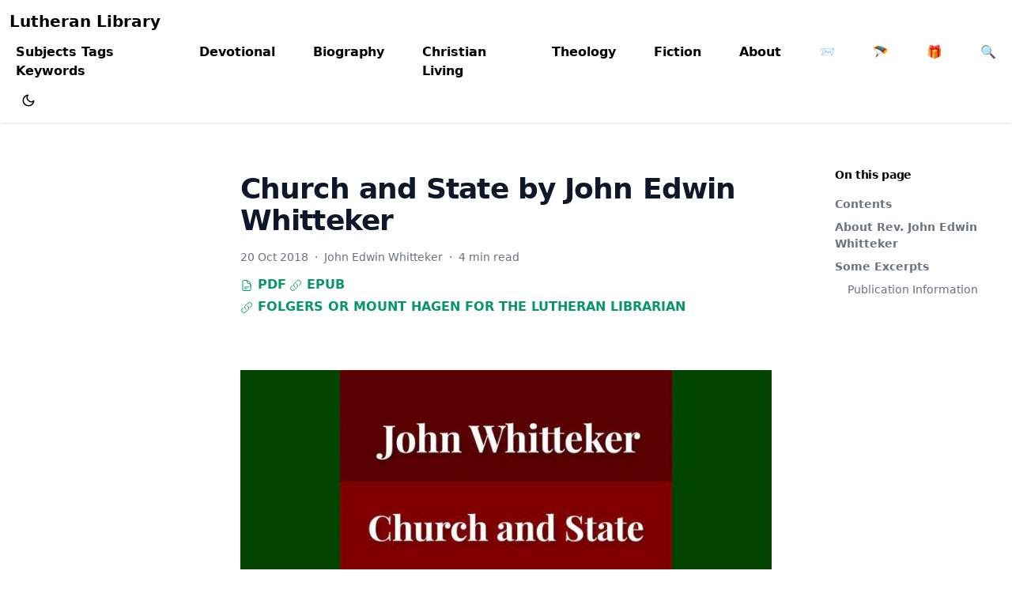

--- FILE ---
content_type: text/html; charset=utf-8
request_url: https://www.lutheranlibrary.org/144-whitteker-church-and-state/
body_size: 25019
content:
<!doctype html><html lang=en-us dir=ltr data-wc-theme-default=system><head><meta charset=utf-8><meta name=viewport content="width=device-width,initial-scale=1"><meta http-equiv=X-UA-Compatible content="IE=edge"><meta name=generator content="Hugo Blox Builder 0.3.1"><meta name=author content="The Lutheran Librarian"><meta name=description content="&ldquo;There is nothing more difficult, these times, than to keep the Church out of politics. And this difficulty is intensified where a Christian principle is at stake.
&ldquo;The Church, in some of its branches, has been knocking at the door of State and clamoring for the name of God in the Constitution. This is not the Church&rsquo;s work: it is the province of the Church to knock at men&rsquo;s hearts and get the name of God written there – written there by the blood of the New Covenant; and the Constitution will take care of the Church&rsquo;s interests. Imagine Christ calling upon Caesar to change his coin and put God&rsquo;s name on it. Imagine Him calling upon Caesar to tear down the heathen temples and set up an altar to the God who dwells in the circle of the skies. He did not touch a single heathen rite; He did not interfere with a single heathen sacrifice; He planted principles. And with what result? The whole host of Roman deities have gone down to the dust, and Jesus Christ reigns supreme.
"><link rel=alternate hreflang=en-us href=https://ll26-e1a4f8.gitlab.io/144-whitteker-church-and-state/><link rel=stylesheet href=/css/themes/emerald.min.css><link href=/dist/wc.min.css rel=stylesheet><link href=/css/custom.min.e3b0c44298fc1c149afbf4c8996fb92427ae41e4649b934ca495991b7852b855.css rel=stylesheet><script>window.hbb={defaultTheme:document.documentElement.dataset.wcThemeDefault,setDarkTheme:()=>{document.documentElement.classList.add("dark"),document.documentElement.style.colorScheme="dark"},setLightTheme:()=>{document.documentElement.classList.remove("dark"),document.documentElement.style.colorScheme="light"}},console.debug(`Default Hugo Blox Builder theme is ${window.hbb.defaultTheme}`),"wc-color-theme"in localStorage?localStorage.getItem("wc-color-theme")==="dark"?window.hbb.setDarkTheme():window.hbb.setLightTheme():(window.hbb.defaultTheme==="dark"?window.hbb.setDarkTheme():window.hbb.setLightTheme(),window.hbb.defaultTheme==="system"&&(window.matchMedia("(prefers-color-scheme: dark)").matches?window.hbb.setDarkTheme():window.hbb.setLightTheme()))</script><script>document.addEventListener("DOMContentLoaded",function(){let e=document.querySelectorAll("li input[type='checkbox'][disabled]");e.forEach(e=>{e.parentElement.parentElement.classList.add("task-list")});const t=document.querySelectorAll(".task-list li");t.forEach(e=>{let t=Array.from(e.childNodes).filter(e=>e.nodeType===3&&e.textContent.trim().length>1);if(t.length>0){const n=document.createElement("label");t[0].after(n),n.appendChild(e.querySelector("input[type='checkbox']")),n.appendChild(t[0])}})})</script><link rel=icon type=image/png href=/media/icon_hu2080555096446157596.png><link rel=apple-touch-icon type=image/png href=/media/icon_hu6550197196164628695.png><link rel=canonical href=https://ll26-e1a4f8.gitlab.io/144-whitteker-church-and-state/><meta property="twitter:card" content="summary_large_image"><meta property="og:site_name" content="Lutheran Library Publishing Ministry"><meta property="og:url" content="https://ll26-e1a4f8.gitlab.io/144-whitteker-church-and-state/"><meta property="og:title" content="Church and State by John Edwin Whitteker | Lutheran Library Publishing Ministry"><meta property="og:description" content="&ldquo;There is nothing more difficult, these times, than to keep the Church out of politics. And this difficulty is intensified where a Christian principle is at stake.
&ldquo;The Church, in some of its branches, has been knocking at the door of State and clamoring for the name of God in the Constitution. This is not the Church&rsquo;s work: it is the province of the Church to knock at men&rsquo;s hearts and get the name of God written there – written there by the blood of the New Covenant; and the Constitution will take care of the Church&rsquo;s interests. Imagine Christ calling upon Caesar to change his coin and put God&rsquo;s name on it. Imagine Him calling upon Caesar to tear down the heathen temples and set up an altar to the God who dwells in the circle of the skies. He did not touch a single heathen rite; He did not interfere with a single heathen sacrifice; He planted principles. And with what result? The whole host of Roman deities have gone down to the dust, and Jesus Christ reigns supreme."><meta property="og:image" content="https://ll26-e1a4f8.gitlab.io/144-whitteker-church-and-state/featured.jpg"><meta property="twitter:image" content="https://ll26-e1a4f8.gitlab.io/144-whitteker-church-and-state/featured.jpg"><meta property="og:locale" content="en-us"><meta property="article:published_time" content="2018-10-20T12:00:00+00:00"><meta property="article:modified_time" content="2018-10-20T12:00:00+00:00"><script type=application/ld+json>{"@context":"https://schema.org","@type":"Article","mainEntityOfPage":{"@type":"WebPage","@id":"https://ll26-e1a4f8.gitlab.io/144-whitteker-church-and-state/"},"headline":"Church and State by John Edwin Whitteker","image":["https://ll26-e1a4f8.gitlab.io/144-whitteker-church-and-state/featured.jpg"],"datePublished":"2018-10-20T12:00:00Z","dateModified":"2018-10-20T12:00:00Z","author":{"@type":"Person","name":"John Edwin Whitteker"},"publisher":{"@type":"Organization","name":"Lutheran Library Publishing Ministry","logo":{"@type":"ImageObject","url":"https://ll26-e1a4f8.gitlab.io/media/icon_hu1653611155286905517.png"}},"description":"\u003cp\u003e\u0026ldquo;There is nothing more difficult, these times, than to keep the Church out of politics. And this difficulty is intensified where a Christian principle is at stake.\u003c/p\u003e\n\u003cp\u003e\u0026ldquo;The Church, in some of its branches, has been knocking at the door of State and clamoring for the name of God in the Constitution. This is not the Church\u0026rsquo;s work: it is the province of the Church to knock at men\u0026rsquo;s hearts and get the name of God written there – written there by the blood of the New Covenant; and the Constitution will take care of the Church\u0026rsquo;s interests. Imagine Christ calling upon Caesar to change his coin and put God\u0026rsquo;s name on it. Imagine Him calling upon Caesar to tear down the heathen temples and set up an altar to the God who dwells in the circle of the skies. He did not touch a single heathen rite; He did not interfere with a single heathen sacrifice; He planted principles. And with what result? The whole host of Roman deities have gone down to the dust, and Jesus Christ reigns supreme.\u003c/p\u003e"}</script><title>Church and State by John Edwin Whitteker | Lutheran Library Publishing Ministry</title><style>@font-face{font-family:inter var;font-style:normal;font-weight:100 900;font-display:swap;src:url(/dist/font/Inter.var.woff2)format(woff2)}</style><script defer src=/js/hugo-blox-en.min.8c8ea06bd0420f5067e52fa727b9f92303757322ba4431774153d59a9735eadb.js integrity="sha256-jI6ga9BCD1Bn5S+nJ7n5IwN1cyK6RDF3QVPVmpc16ts="></script><script async defer src=https://buttons.github.io/buttons.js></script><script>(function(e,t,n,s,o,i,a){e[o]=e[o]||function(){(e[o].q=e[o].q||[]).push(arguments)},i=t.createElement(n),i.async=1,i.src=s,a=t.getElementsByTagName(n)[0],a.parentNode.insertBefore(i,a)})(window,document,"script","https://assets.mailerlite.com/js/universal.js","ml"),ml("account","592899")</script></head><body class="dark:bg-hb-dark dark:text-white page-wrapper" id=top><div id=page-bg></div><div class="page-header sticky top-0 z-30"><header id=site-header class=header><nav class="navbar px-3 flex justify-left"><div class="order-0 h-100"><a class=navbar-brand href=/ title="Lutheran Library Publishing Ministry">Lutheran Library</a></div><input id=nav-toggle type=checkbox class=hidden>
<label for=nav-toggle class="order-3 cursor-pointer flex items-center lg:hidden text-dark dark:text-white lg:order-1"><svg id="show-button" class="h-6 fill-current block" viewBox="0 0 20 20"><title>Open Menu</title><path d="M0 3h20v2H0V3zm0 6h20v2H0V9zm0 6h20v2H0V0z"/></svg><svg id="hide-button" class="h-6 fill-current hidden" viewBox="0 0 20 20"><title>Close Menu</title><polygon points="11 9 22 9 22 11 11 11 11 22 9 22 9 11 -2 11 -2 9 9 9 9 -2 11 -2" transform="rotate(45 10 10)"/></svg></label><ul id=nav-menu class="navbar-nav order-3 hidden lg:flex w-full pb-6 lg:order-1 lg:w-auto lg:space-x-2 lg:pb-0 xl:space-x-8 justify-left"><li class=nav-item><a class=nav-link href=/categories/>Subjects Tags Keywords</a></li><li class=nav-item><a class=nav-link href=/category/devotional/>Devotional</a></li><li class=nav-item><a class=nav-link href=/category/biography/>Biography</a></li><li class=nav-item><a class=nav-link href=/category/christian-living/>Christian Living</a></li><li class=nav-item><a class=nav-link href=/tag/theological/>Theology</a></li><li class=nav-item><a class=nav-link href=/tag/fiction/>Fiction</a></li><li class=nav-item><a class=nav-link href=/statement-of-faith/>About</a></li><li class=nav-item><a class=nav-link href=/#contact>📨</a></li><li class=nav-item><a class=nav-link href=/subscribe>🪂</a></li><li class=nav-item><a class=nav-link href=/if-you-care-to-help>🎁</a></li><li class=nav-item><a class=nav-link href=/#search-form>🔍</a></li></ul><div class="order-1 ml-auto flex items-center md:order-2 lg:ml-0"><div class="px-3 text-black hover:text-primary-700 dark:text-white dark:hover:text-primary-300
[&.active]:font-bold [&.active]:text-black/90 dark:[&.active]:text-white"><button class="theme-toggle mt-1" accesskey=t title=appearance><svg id="moon" width="24" height="18" viewBox="0 0 24 24" fill="none" stroke="currentcolor" stroke-width="2" stroke-linecap="round" stroke-linejoin="round" class="dark:hidden"><path d="M21 12.79A9 9 0 1111.21 3 7 7 0 0021 12.79z"/></svg><svg id="sun" width="24" height="18" viewBox="0 0 24 24" fill="none" stroke="currentcolor" stroke-width="2" stroke-linecap="round" stroke-linejoin="round" class="dark:block [&:not(dark)]:hidden"><circle cx="12" cy="12" r="5"/><line x1="12" y1="1" x2="12" y2="3"/><line x1="12" y1="21" x2="12" y2="23"/><line x1="4.22" y1="4.22" x2="5.64" y2="5.64"/><line x1="18.36" y1="18.36" x2="19.78" y2="19.78"/><line x1="1" y1="12" x2="3" y2="12"/><line x1="21" y1="12" x2="23" y2="12"/><line x1="4.22" y1="19.78" x2="5.64" y2="18.36"/><line x1="18.36" y1="5.64" x2="19.78" y2="4.22"/></svg></button></div></div></nav></header></div><div class="page-body my-10"><div class="mx-auto flex max-w-screen-xl"><aside class="hb-sidebar-container max-lg:[transform:translate3d(0,-100%,0)] lg:hidden xl:block"><div class="px-4 pt-4 lg:hidden"></div><div class="hb-scrollbar lg:h-[calc(100vh-var(--navbar-height))]"><ul class="flex flex-col gap-1 lg:hidden"><li class=open><a class="hb-sidebar-custom-link
text-gray-500 hover:bg-gray-100 hover:text-gray-900 dark:text-gray-300 dark:hover:bg-primary-800 dark:hover:text-gray-50" href=/publication/>Lutheran Library Publications
<span data-hb-sidebar-toggle><svg fill="none" viewBox="0 0 24 24" stroke="currentcolor" class="h-[18px] min-w-[18px] rounded-sm p-0.5 hover:bg-gray-800/5 dark:hover:bg-gray-100/5"><path stroke-linecap="round" stroke-linejoin="round" stroke-width="2" d="M9 5l7 7-7 7" class="origin-center transition-transform rtl:-rotate-180"/></svg></span></a><div class="ltr:pr-0 overflow-hidden"><ul class=hb-sidebar-list><li class="flex flex-col"><a class="hb-sidebar-custom-link
text-gray-500 hover:bg-gray-100 hover:text-gray-900 dark:text-gray-300 dark:hover:bg-primary-800 dark:hover:text-gray-50" href=/588-offord-golden-lamp-devotions/>Life's Golden Lamp - Daily Devotions from the Words of Christ by Robert Offord</a></li><li class="flex flex-col"><a class="hb-sidebar-custom-link
text-gray-500 hover:bg-gray-100 hover:text-gray-900 dark:text-gray-300 dark:hover:bg-primary-800 dark:hover:text-gray-50" href=/501-smith-green-pastures/>Green Pastures for the Lord's Flock - Daily Devotions for the Year by James Smith</a></li><li class="flex flex-col"><a class="hb-sidebar-custom-link
text-gray-500 hover:bg-gray-100 hover:text-gray-900 dark:text-gray-300 dark:hover:bg-primary-800 dark:hover:text-gray-50" href=/ctm00-columbus-theological-magazine-index/>The Columbus Theological Magazine Article Index</a></li><li class="flex flex-col"><a class="hb-sidebar-custom-link
text-gray-500 hover:bg-gray-100 hover:text-gray-900 dark:text-gray-300 dark:hover:bg-primary-800 dark:hover:text-gray-50" href=/s91-holmio-luther-martin-friend-or-foe-of-the-jews/>Martin Luther, Friend or Foe of the Jews by Armas Holmio on 'Concerning the Jews and Their Lies'</a></li><li class="flex flex-col"><a class="hb-sidebar-custom-link
text-gray-500 hover:bg-gray-100 hover:text-gray-900 dark:text-gray-300 dark:hover:bg-primary-800 dark:hover:text-gray-50" href=/705-gallagher-was-the-apostle-peter-ever-at-rome/>Was The Apostle Peter Ever At Rome? by Mason Gallagher</a></li><li class="flex flex-col"><a class="hb-sidebar-custom-link
text-gray-500 hover:bg-gray-100 hover:text-gray-900 dark:text-gray-300 dark:hover:bg-primary-800 dark:hover:text-gray-50" href=/496-godkin-from-church-rome-to-church-christ/>From the Church of Rome to the Church of Christ by James Godkin</a></li><li class="flex flex-col"><a class="hb-sidebar-custom-link
text-gray-500 hover:bg-gray-100 hover:text-gray-900 dark:text-gray-300 dark:hover:bg-primary-800 dark:hover:text-gray-50" href=/507-luther-day-by-day/>Day by Day We Magnify Thee: Daily Meditations from Luther's Writings arranged according to the Year of the Church by Margarete Steiner and Percy Scott</a></li><li class="flex flex-col"><a class="hb-sidebar-custom-link
text-gray-500 hover:bg-gray-100 hover:text-gray-900 dark:text-gray-300 dark:hover:bg-primary-800 dark:hover:text-gray-50" href=/738-guinness-key-to-the-apocalypse/>The Key to the Apocalypse by Henry Grattan Guinness</a></li><li class="flex flex-col"><a class="hb-sidebar-custom-link
text-gray-500 hover:bg-gray-100 hover:text-gray-900 dark:text-gray-300 dark:hover:bg-primary-800 dark:hover:text-gray-50" href=/463-darby-objective-justification/>The Historical Development of Objective Justification by Larry A. Darby</a></li><li class="flex flex-col"><a class="hb-sidebar-custom-link
text-gray-500 hover:bg-gray-100 hover:text-gray-900 dark:text-gray-300 dark:hover:bg-primary-800 dark:hover:text-gray-50" href=/520-roe-he-fell-in-love-with-his-wife/>He Fell In Love With His Wife: a novel by Edward Roe</a></li><li class="flex flex-col"><a class="hb-sidebar-custom-link
text-gray-500 hover:bg-gray-100 hover:text-gray-900 dark:text-gray-300 dark:hover:bg-primary-800 dark:hover:text-gray-50" href=/564-bunyan-pilgrim-s-progress/>The Pilgrim's Progress (Illustrated) by John Bunyan</a></li><li class="flex flex-col"><a class="hb-sidebar-custom-link
text-gray-500 hover:bg-gray-100 hover:text-gray-900 dark:text-gray-300 dark:hover:bg-primary-800 dark:hover:text-gray-50" href=/ctm25-columbus-theological-magazine/>The Columbus Theological Magazine Volume 25 ed by Matthias Loy</a></li><li class="flex flex-col"><a class="hb-sidebar-custom-link
text-gray-500 hover:bg-gray-100 hover:text-gray-900 dark:text-gray-300 dark:hover:bg-primary-800 dark:hover:text-gray-50" href=/654-lehmann-the-catholic-church-in-hitlers-mein-kampf/>The Catholic Church in Hitler's Mein Kampf by Leo Lehmann</a></li><li class="flex flex-col"><a class="hb-sidebar-custom-link
text-gray-500 hover:bg-gray-100 hover:text-gray-900 dark:text-gray-300 dark:hover:bg-primary-800 dark:hover:text-gray-50" href=/241-schmidt-intuitu-fidei/>Intuitu Fidei</a></li><li class="flex flex-col"><a class="hb-sidebar-custom-link
text-gray-500 hover:bg-gray-100 hover:text-gray-900 dark:text-gray-300 dark:hover:bg-primary-800 dark:hover:text-gray-50" href=/379-perin-optimists-good-morning-prayers/>The Optimist's Good Morning: Prayers and Quotations for Every Day of the Year by Florence Nightingale Perin</a></li><li class="flex flex-col"><a class="hb-sidebar-custom-link
text-gray-500 hover:bg-gray-100 hover:text-gray-900 dark:text-gray-300 dark:hover:bg-primary-800 dark:hover:text-gray-50" href=/131-edersheim-prophecy-and-history-messiah/>Prophecy and History in Relation to the Messiah by Alfred Edersheim</a></li><li class="flex flex-col"><a class="hb-sidebar-custom-link
text-gray-500 hover:bg-gray-100 hover:text-gray-900 dark:text-gray-300 dark:hover:bg-primary-800 dark:hover:text-gray-50" href=/466-graebner-here-i-stand/>Here I Stand: Narratives and Sketches from Reformation Days by Theodore Graebner</a></li><li class="flex flex-col"><a class="hb-sidebar-custom-link
text-gray-500 hover:bg-gray-100 hover:text-gray-900 dark:text-gray-300 dark:hover:bg-primary-800 dark:hover:text-gray-50" href=/133-greenwald-justification-by-faith/>The True Church: Its Way of Justification and Its Holy Communion by Emanuel Greenwald</a></li><li class="flex flex-col"><a class="hb-sidebar-custom-link
text-gray-500 hover:bg-gray-100 hover:text-gray-900 dark:text-gray-300 dark:hover:bg-primary-800 dark:hover:text-gray-50" href=/ctm11-columbus-theological-magazine-vol11/>The Columbus Theological Magazine Vol. 11, Matthias Loy, Editor</a></li><li class="flex flex-col"><a class="hb-sidebar-custom-link
text-gray-500 hover:bg-gray-100 hover:text-gray-900 dark:text-gray-300 dark:hover:bg-primary-800 dark:hover:text-gray-50" href=/jh31-hocking-the-trampled-cross/>The Trampled Cross by Joseph Hocking</a></li><li class="flex flex-col"><a class="hb-sidebar-custom-link
text-gray-500 hover:bg-gray-100 hover:text-gray-900 dark:text-gray-300 dark:hover:bg-primary-800 dark:hover:text-gray-50" href=/jh32-hocking-a-strong-man-s-vow/>A Strong Man's Vow by Joseph Hocking</a></li><li class="flex flex-col"><a class="hb-sidebar-custom-link
text-gray-500 hover:bg-gray-100 hover:text-gray-900 dark:text-gray-300 dark:hover:bg-primary-800 dark:hover:text-gray-50" href=/632-haakonson-altar-steps/>Altar Steps by R. P. Haakonson</a></li><li class="flex flex-col"><a class="hb-sidebar-custom-link
text-gray-500 hover:bg-gray-100 hover:text-gray-900 dark:text-gray-300 dark:hover:bg-primary-800 dark:hover:text-gray-50" href=/550-loy-sermons-on-the-gospels/>Sermons on the Gospels by Matthias Loy</a></li><li class="flex flex-col"><a class="hb-sidebar-custom-link
text-gray-500 hover:bg-gray-100 hover:text-gray-900 dark:text-gray-300 dark:hover:bg-primary-800 dark:hover:text-gray-50" href=/356-luther-genesis/>Luther on Genesis: A Critical and Devotional Commentary on the Creation, Sin, and the Flood by Martin Luther</a></li><li class="flex flex-col"><a class="hb-sidebar-custom-link
text-gray-500 hover:bg-gray-100 hover:text-gray-900 dark:text-gray-300 dark:hover:bg-primary-800 dark:hover:text-gray-50" href=/534-roe-an-original-belle/>An Original Belle by Edward Roe</a></li><li class="flex flex-col"><a class="hb-sidebar-custom-link
text-gray-500 hover:bg-gray-100 hover:text-gray-900 dark:text-gray-300 dark:hover:bg-primary-800 dark:hover:text-gray-50" href=/350-gerberding-lutheran-fundamentals/>Lutheran Fundamentals: A Simple System of Scripture Truth with Applications for the Common Man by George Gerberding</a></li><li class="flex flex-col"><a class="hb-sidebar-custom-link
text-gray-500 hover:bg-gray-100 hover:text-gray-900 dark:text-gray-300 dark:hover:bg-primary-800 dark:hover:text-gray-50" href=/116-gerberding-priesthood-of-believers/>The Priesthood of Believers by George H. Gerberding</a></li><li class="flex flex-col"><a class="hb-sidebar-custom-link
text-gray-500 hover:bg-gray-100 hover:text-gray-900 dark:text-gray-300 dark:hover:bg-primary-800 dark:hover:text-gray-50" href=/349-greenwald-jesus-our-table-guest/>An Order of Family Prayer - Jesus Our Table Guest by Emanuel Greenwald</a></li><li class="flex flex-col"><a class="hb-sidebar-custom-link
text-gray-500 hover:bg-gray-100 hover:text-gray-900 dark:text-gray-300 dark:hover:bg-primary-800 dark:hover:text-gray-50" href=/270-wylie-journey-fulfilled-prophecy/>A Journey over the Region of Fulfilled Prophecy by James Aitken Wylie</a></li><li class="flex flex-col"><a class="hb-sidebar-custom-link
text-gray-500 hover:bg-gray-100 hover:text-gray-900 dark:text-gray-300 dark:hover:bg-primary-800 dark:hover:text-gray-50" href=/552-kildahl-dogmatics/>Christian Dogmatics by J. N. Kildahl</a></li><li class="flex flex-col"><a class="hb-sidebar-custom-link
text-gray-500 hover:bg-gray-100 hover:text-gray-900 dark:text-gray-300 dark:hover:bg-primary-800 dark:hover:text-gray-50" href=/138-dolbeer-the-benediction/>The Benediction - by William H. Dolbeer</a></li><li class="flex flex-col"><a class="hb-sidebar-custom-link
text-gray-500 hover:bg-gray-100 hover:text-gray-900 dark:text-gray-300 dark:hover:bg-primary-800 dark:hover:text-gray-50" href=/250-jacobs-book-of-concord/>The Book of Concord 1911 Henry Eyster Jacobs Version</a></li><li class="flex flex-col"><a class="hb-sidebar-custom-link
text-gray-500 hover:bg-gray-100 hover:text-gray-900 dark:text-gray-300 dark:hover:bg-primary-800 dark:hover:text-gray-50" href=/380-gerberding-reflections-youthful-octogenarian/>Reminiscent Reflections of a Youthful Octogenarian by George Henry Gerberding</a></li><li class="flex flex-col"><a class="hb-sidebar-custom-link
text-gray-500 hover:bg-gray-100 hover:text-gray-900 dark:text-gray-300 dark:hover:bg-primary-800 dark:hover:text-gray-50" href=/447-guinness-approaching-end-of-the-age/>The Approaching End of the Age by Henry Grattan Guinness</a></li><li class="flex flex-col"><a class="hb-sidebar-custom-link
text-gray-500 hover:bg-gray-100 hover:text-gray-900 dark:text-gray-300 dark:hover:bg-primary-800 dark:hover:text-gray-50" href=/ctm24-columbus-theological-magazine/>The Columbus Theological Magazine Volume 24 ed by Matthias Loy</a></li><li class="flex flex-col"><a class="hb-sidebar-custom-link
text-gray-500 hover:bg-gray-100 hover:text-gray-900 dark:text-gray-300 dark:hover:bg-primary-800 dark:hover:text-gray-50" href=/ctm22-columbus-theological-magazine/>The Columbus Theological Magazine Volume 22 ed by Matthias Loy</a></li><li class="flex flex-col"><a class="hb-sidebar-custom-link
text-gray-500 hover:bg-gray-100 hover:text-gray-900 dark:text-gray-300 dark:hover:bg-primary-800 dark:hover:text-gray-50" href=/130-edersheim-without-form-and-void/>TOHU-VA-VOHU: Without Form and Void by Alfred Edersheim</a></li><li class="flex flex-col"><a class="hb-sidebar-custom-link
text-gray-500 hover:bg-gray-100 hover:text-gray-900 dark:text-gray-300 dark:hover:bg-primary-800 dark:hover:text-gray-50" href=/ctm21-columbus-theological-magazine/>The Columbus Theological Magazine Volume 21 ed by Matthias Loy</a></li><li class="flex flex-col"><a class="hb-sidebar-custom-link
text-gray-500 hover:bg-gray-100 hover:text-gray-900 dark:text-gray-300 dark:hover:bg-primary-800 dark:hover:text-gray-50" href=/625-tisdall-islamic-objections-to-christianity/>Islamic Objections to Christiainity by William St Clair Tisdall</a></li><li class="flex flex-col"><a class="hb-sidebar-custom-link
text-gray-500 hover:bg-gray-100 hover:text-gray-900 dark:text-gray-300 dark:hover:bg-primary-800 dark:hover:text-gray-50" href=/ctm16-columbus-theological-magazine/>The Columbus Theological Magazine Volume 16 ed by Matthias Loy</a></li><li class="flex flex-col"><a class="hb-sidebar-custom-link
text-gray-500 hover:bg-gray-100 hover:text-gray-900 dark:text-gray-300 dark:hover:bg-primary-800 dark:hover:text-gray-50" href=/617-sheatsley-sunday-school-teachers/>To My Sunday School Teachers by J Sheatsley</a></li><li class="flex flex-col"><a class="hb-sidebar-custom-link
text-gray-500 hover:bg-gray-100 hover:text-gray-900 dark:text-gray-300 dark:hover:bg-primary-800 dark:hover:text-gray-50" href=/ctm14-columbus-theological-magazine/>The Columbus Theological Magazine Volume 14 ed by Matthias Loy</a></li><li class="flex flex-col"><a class="hb-sidebar-custom-link
text-gray-500 hover:bg-gray-100 hover:text-gray-900 dark:text-gray-300 dark:hover:bg-primary-800 dark:hover:text-gray-50" href=/611-rosenius-believer-free-from-the-law/>The Believer Free From The Law by Carl Olaf Rosenius</a></li><li class="flex flex-col"><a class="hb-sidebar-custom-link
text-gray-500 hover:bg-gray-100 hover:text-gray-900 dark:text-gray-300 dark:hover:bg-primary-800 dark:hover:text-gray-50" href=/ctm10-columbus-theological-magazine/>The Columbus Theological Magazine Volume 10 ed by Matthias Loy</a></li><li class="flex flex-col"><a class="hb-sidebar-custom-link
text-gray-500 hover:bg-gray-100 hover:text-gray-900 dark:text-gray-300 dark:hover:bg-primary-800 dark:hover:text-gray-50" href=/605-pearson-the-monk-who-lived-again/>The Monk Who Lived Again. A Tale of South America by B H Pearson</a></li><li class="flex flex-col"><a class="hb-sidebar-custom-link
text-gray-500 hover:bg-gray-100 hover:text-gray-900 dark:text-gray-300 dark:hover:bg-primary-800 dark:hover:text-gray-50" href=/619-hofmann-lords-prayer/>After This Manner Pray - The Lord's Prayer by Rudolph Hofmann</a></li><li class="flex flex-col"><a class="hb-sidebar-custom-link
text-gray-500 hover:bg-gray-100 hover:text-gray-900 dark:text-gray-300 dark:hover:bg-primary-800 dark:hover:text-gray-50" href=/575-lea-history-of-the-inquisition/>A History of the Inquistion of the Middle Ages by Henry Charles Lea</a></li><li class="flex flex-col"><a class="hb-sidebar-custom-link
text-gray-500 hover:bg-gray-100 hover:text-gray-900 dark:text-gray-300 dark:hover:bg-primary-800 dark:hover:text-gray-50" href=/ctm08-columbus-theological-magazine/>The Columbus Theological Magazine Volume 8 ed by Matthias Loy</a></li><li class="flex flex-col"><a class="hb-sidebar-custom-link
text-gray-500 hover:bg-gray-100 hover:text-gray-900 dark:text-gray-300 dark:hover:bg-primary-800 dark:hover:text-gray-50" href=/602-muir-koran-proves-christianity/>The Koran's Testimony to the Truth of Christianity by Sir William Muir</a></li><li class="flex flex-col"><a class="hb-sidebar-custom-link
text-gray-500 hover:bg-gray-100 hover:text-gray-900 dark:text-gray-300 dark:hover:bg-primary-800 dark:hover:text-gray-50" href=/573-kurtz-divine-plan-salvation-guide/>Manual of Sacred History: Understanding the Divine Plan of Salvation by John Henry Kurtz</a></li><li class="flex flex-col"><a class="hb-sidebar-custom-link
text-gray-500 hover:bg-gray-100 hover:text-gray-900 dark:text-gray-300 dark:hover:bg-primary-800 dark:hover:text-gray-50" href=/ctm07-columbus-theological-magazine/>The Columbus Theological Magazine Vol 7 ed by Matthias Loy</a></li><li class="flex flex-col"><a class="hb-sidebar-custom-link
text-gray-500 hover:bg-gray-100 hover:text-gray-900 dark:text-gray-300 dark:hover:bg-primary-800 dark:hover:text-gray-50" href=/ctm02-columbus-theological-magazine/>The Columbus Theological Magazine Vol 2 ed by Matthias Loy</a></li><li class="flex flex-col"><a class="hb-sidebar-custom-link
text-gray-500 hover:bg-gray-100 hover:text-gray-900 dark:text-gray-300 dark:hover:bg-primary-800 dark:hover:text-gray-50" href=/623-graham-the-six-pointed-star/>The Six Pointed Star by O J Graham</a></li><li class="flex flex-col"><a class="hb-sidebar-custom-link
text-gray-500 hover:bg-gray-100 hover:text-gray-900 dark:text-gray-300 dark:hover:bg-primary-800 dark:hover:text-gray-50" href=/594-kieffer-short-stories-of-the-hymns/>Short Stories Of The Hymns by Henry Kieffer</a></li><li class="flex flex-col"><a class="hb-sidebar-custom-link
text-gray-500 hover:bg-gray-100 hover:text-gray-900 dark:text-gray-300 dark:hover:bg-primary-800 dark:hover:text-gray-50" href=/601-anecdotes-of-providence/>Anecdotes of Providence</a></li><li class="flex flex-col"><a class="hb-sidebar-custom-link
text-gray-500 hover:bg-gray-100 hover:text-gray-900 dark:text-gray-300 dark:hover:bg-primary-800 dark:hover:text-gray-50" href=/600-reed-the-lutheran-liturgy/>The Lutheran Liturgy by Luther Reed</a></li><li class="flex flex-col"><a class="hb-sidebar-custom-link
text-gray-500 hover:bg-gray-100 hover:text-gray-900 dark:text-gray-300 dark:hover:bg-primary-800 dark:hover:text-gray-50" href=/505-alexander-consolation/>Consolation: Discourses to the Suffering Children of God by James Alexander</a></li><li class="flex flex-col"><a class="hb-sidebar-custom-link
text-gray-500 hover:bg-gray-100 hover:text-gray-900 dark:text-gray-300 dark:hover:bg-primary-800 dark:hover:text-gray-50" href=/578-neve-augsburg-confession-brief/>The Augsburg Confession: A Brief Review and Interpretation by Juergen Ludwig Neve</a></li><li class="flex flex-col"><a class="hb-sidebar-custom-link
text-gray-500 hover:bg-gray-100 hover:text-gray-900 dark:text-gray-300 dark:hover:bg-primary-800 dark:hover:text-gray-50" href=/576-morwood-scripture-animals/>An Easy Guide to Scripture Animals by Vernon Morwood</a></li><li class="flex flex-col"><a class="hb-sidebar-custom-link
text-gray-500 hover:bg-gray-100 hover:text-gray-900 dark:text-gray-300 dark:hover:bg-primary-800 dark:hover:text-gray-50" href=/572-mcgerald-true-faith/>How I Found the True Faith by Samuel McGerald</a></li><li class="flex flex-col"><a class="hb-sidebar-custom-link
text-gray-500 hover:bg-gray-100 hover:text-gray-900 dark:text-gray-300 dark:hover:bg-primary-800 dark:hover:text-gray-50" href=/597-mcgerald-reasons/>Reasons Why I Cannot Return to the Church of Rome by Samuel McGerald</a></li><li class="flex flex-col"><a class="hb-sidebar-custom-link
text-gray-500 hover:bg-gray-100 hover:text-gray-900 dark:text-gray-300 dark:hover:bg-primary-800 dark:hover:text-gray-50" href=/568-hase-controversy-with-rome/>Handbook to the Controversy with Rome by Karl von Hase</a></li><li class="flex flex-col"><a class="hb-sidebar-custom-link
text-gray-500 hover:bg-gray-100 hover:text-gray-900 dark:text-gray-300 dark:hover:bg-primary-800 dark:hover:text-gray-50" href=/171-loy-doctrine-of-justification/>The Doctrine of Justification by Matthias Loy</a></li><li class="flex flex-col"><a class="hb-sidebar-custom-link
text-gray-500 hover:bg-gray-100 hover:text-gray-900 dark:text-gray-300 dark:hover:bg-primary-800 dark:hover:text-gray-50" href=/569-harlow-student-witnesses-for-christ/>Student Witnesses for Christ by S Ralph Harlow</a></li><li class="flex flex-col"><a class="hb-sidebar-custom-link
text-gray-500 hover:bg-gray-100 hover:text-gray-900 dark:text-gray-300 dark:hover:bg-primary-800 dark:hover:text-gray-50" href=/545-tholuck-psalms/>The Book of Psalms: A Translation and Commentary by Augustus Tholuck</a></li><li class="flex flex-col"><a class="hb-sidebar-custom-link
text-gray-500 hover:bg-gray-100 hover:text-gray-900 dark:text-gray-300 dark:hover:bg-primary-800 dark:hover:text-gray-50" href=/546-sutherland-living-fountains-or-broken-cisterns/>Living Fountains or Broken Cisterns: Education for Protestants by E A Sutherland</a></li><li class="flex flex-col"><a class="hb-sidebar-custom-link
text-gray-500 hover:bg-gray-100 hover:text-gray-900 dark:text-gray-300 dark:hover:bg-primary-800 dark:hover:text-gray-50" href=/554-stubbs-how-europe-was-won/>How Europe Was Won for Christianity by M Wilma Stubbs</a></li><li class="flex flex-col"><a class="hb-sidebar-custom-link
text-gray-500 hover:bg-gray-100 hover:text-gray-900 dark:text-gray-300 dark:hover:bg-primary-800 dark:hover:text-gray-50" href=/549-brooks-great-american-men/>True Stories of Great American Men for Young Americans by Elbridge S Brooks</a></li><li class="flex flex-col"><a class="hb-sidebar-custom-link
text-gray-500 hover:bg-gray-100 hover:text-gray-900 dark:text-gray-300 dark:hover:bg-primary-800 dark:hover:text-gray-50" href=/547-sheatsley-eisenach-gospels/>Sermons on the Eisenach Gospels by J Sheatsley</a></li><li class="flex flex-col"><a class="hb-sidebar-custom-link
text-gray-500 hover:bg-gray-100 hover:text-gray-900 dark:text-gray-300 dark:hover:bg-primary-800 dark:hover:text-gray-50" href=/543-hare-vindication-of-luther/>Vindication of Luther Against His Recent English Assailants by Julian Charles Hare</a></li><li class="flex flex-col"><a class="hb-sidebar-custom-link
text-gray-500 hover:bg-gray-100 hover:text-gray-900 dark:text-gray-300 dark:hover:bg-primary-800 dark:hover:text-gray-50" href=/548-kurtz-history-old-covenant/>History of the Old Covenant by J H Kurtz</a></li><li class="flex flex-col"><a class="hb-sidebar-custom-link
text-gray-500 hover:bg-gray-100 hover:text-gray-900 dark:text-gray-300 dark:hover:bg-primary-800 dark:hover:text-gray-50" href=/544-morris-luther-sayings/>Sayings and Doings of Luther by John Gottlieb Morris</a></li><li class="flex flex-col"><a class="hb-sidebar-custom-link
text-gray-500 hover:bg-gray-100 hover:text-gray-900 dark:text-gray-300 dark:hover:bg-primary-800 dark:hover:text-gray-50" href=/541-luther-watchwords-warfare-life/>Watchwords for the Warfare of Life: Quotations of Martin Luther</a></li><li class="flex flex-col"><a class="hb-sidebar-custom-link
text-gray-500 hover:bg-gray-100 hover:text-gray-900 dark:text-gray-300 dark:hover:bg-primary-800 dark:hover:text-gray-50" href=/535-kurtz-why-are-you-a-lutheran/>Why are you a Lutheran? by Benjamin Kurtz</a></li><li class="flex flex-col"><a class="hb-sidebar-custom-link
text-gray-500 hover:bg-gray-100 hover:text-gray-900 dark:text-gray-300 dark:hover:bg-primary-800 dark:hover:text-gray-50" href=/539-graul-distinctive-doctrines/>Distinctive Doctrines by Karl Graul</a></li><li class="flex flex-col"><a class="hb-sidebar-custom-link
text-gray-500 hover:bg-gray-100 hover:text-gray-900 dark:text-gray-300 dark:hover:bg-primary-800 dark:hover:text-gray-50" href=/556-harley-little-journeys-with-luther-martin/>Little Journeys With Martin Luther by William Harley</a></li><li class="flex flex-col"><a class="hb-sidebar-custom-link
text-gray-500 hover:bg-gray-100 hover:text-gray-900 dark:text-gray-300 dark:hover:bg-primary-800 dark:hover:text-gray-50" href=/532-stalker-seven-deadly-sins/>The Seven Deadly Sins by James Stalker</a></li><li class="flex flex-col"><a class="hb-sidebar-custom-link
text-gray-500 hover:bg-gray-100 hover:text-gray-900 dark:text-gray-300 dark:hover:bg-primary-800 dark:hover:text-gray-50" href=/533-stalker-seven-cardinal-virtues/>The Seven Cardinal Virtues by James Stalker</a></li><li class="flex flex-col"><a class="hb-sidebar-custom-link
text-gray-500 hover:bg-gray-100 hover:text-gray-900 dark:text-gray-300 dark:hover:bg-primary-800 dark:hover:text-gray-50" href=/551-wolf-gospels-church-year/>An Exposition of the Gospels of the Church Year on the Basis of Nebe By Edmund Jacob Wolf</a></li><li class="flex flex-col"><a class="hb-sidebar-custom-link
text-gray-500 hover:bg-gray-100 hover:text-gray-900 dark:text-gray-300 dark:hover:bg-primary-800 dark:hover:text-gray-50" href=/516-hislop-two-babylons/>The Two Babylons. Papal Worship Proven to be the Worship of Nimrod and His Wife by Alexander Hislop</a></li><li class="flex flex-col"><a class="hb-sidebar-custom-link
text-gray-500 hover:bg-gray-100 hover:text-gray-900 dark:text-gray-300 dark:hover:bg-primary-800 dark:hover:text-gray-50" href=/557-currie-letters-of-luther-martin/>The Letters of Martin Luther, Selected and Translated by Margaret A Currie</a></li><li class="flex flex-col"><a class="hb-sidebar-custom-link
text-gray-500 hover:bg-gray-100 hover:text-gray-900 dark:text-gray-300 dark:hover:bg-primary-800 dark:hover:text-gray-50" href=/508-east-deathbed-scenes/>Deathbed Scenes: The Christian's Companion on Entering the Dark Valey</a></li><li class="flex flex-col"><a class="hb-sidebar-custom-link
text-gray-500 hover:bg-gray-100 hover:text-gray-900 dark:text-gray-300 dark:hover:bg-primary-800 dark:hover:text-gray-50" href=/559-jessup-fifty-three-years-in-syria/>Fifty-Three Years in Syria by Henry Jessup</a></li><li class="flex flex-col"><a class="hb-sidebar-custom-link
text-gray-500 hover:bg-gray-100 hover:text-gray-900 dark:text-gray-300 dark:hover:bg-primary-800 dark:hover:text-gray-50" href=/506-charles-christian-life-in-song/>The Voice of Christian Life in Song; Hymns and Hymn Writers of Many Lands and Ages by Elizabeth Rundle Charles</a></li><li class="flex flex-col"><a class="hb-sidebar-custom-link
text-gray-500 hover:bg-gray-100 hover:text-gray-900 dark:text-gray-300 dark:hover:bg-primary-800 dark:hover:text-gray-50" href=/710-coulton-death-penalty-for-heresy/>The Death Penalty for Heresy from 1184 to 1921 AD by George Coulton</a></li><li class="flex flex-col"><a class="hb-sidebar-custom-link
text-gray-500 hover:bg-gray-100 hover:text-gray-900 dark:text-gray-300 dark:hover:bg-primary-800 dark:hover:text-gray-50" href=/500-woods-our-priceless-heritage/>Our Priceless Heritage: Christian Doctrine in Contrast with Romanism by Henry Woods</a></li><li class="flex flex-col"><a class="hb-sidebar-custom-link
text-gray-500 hover:bg-gray-100 hover:text-gray-900 dark:text-gray-300 dark:hover:bg-primary-800 dark:hover:text-gray-50" href=/538-fraser-plain-commentary-psalms/>A Plain Commentary on the Psalms by William Fraser</a></li><li class="flex flex-col"><a class="hb-sidebar-custom-link
text-gray-500 hover:bg-gray-100 hover:text-gray-900 dark:text-gray-300 dark:hover:bg-primary-800 dark:hover:text-gray-50" href=/s01-krauth-sayings/>Sayings of Charles Porterfield Krauth</a></li><li class="flex flex-col"><a class="hb-sidebar-custom-link
text-gray-500 hover:bg-gray-100 hover:text-gray-900 dark:text-gray-300 dark:hover:bg-primary-800 dark:hover:text-gray-50" href=/658-maier-world-listened/>A Man Spoke, The World Listened: The Story of Walter A. Maier</a></li><li class="flex flex-col"><a class="hb-sidebar-custom-link
text-gray-500 hover:bg-gray-100 hover:text-gray-900 dark:text-gray-300 dark:hover:bg-primary-800 dark:hover:text-gray-50" href=/456-luther-galatians-middleton-watson/>Luther's Galatians Commentary Complete and Unabridged by Martin Luther</a></li><li class="flex flex-col"><a class="hb-sidebar-custom-link
text-gray-500 hover:bg-gray-100 hover:text-gray-900 dark:text-gray-300 dark:hover:bg-primary-800 dark:hover:text-gray-50" href=/574-luther-graebner-galatians-commentary/>Luther's Galatians Commentary in Modern English (Graebner trans.)</a></li><li class="flex flex-col"><a class="hb-sidebar-custom-link
text-gray-500 hover:bg-gray-100 hover:text-gray-900 dark:text-gray-300 dark:hover:bg-primary-800 dark:hover:text-gray-50" href=/536-kurtz-sprinkling-and-infant-baptism/>Sprinkling and Infant Baptism by Benjamin Kurtz</a></li><li class="flex flex-col"><a class="hb-sidebar-custom-link
text-gray-500 hover:bg-gray-100 hover:text-gray-900 dark:text-gray-300 dark:hover:bg-primary-800 dark:hover:text-gray-50" href=/510-gerberding-the-lutheran-pastor/>The Lutheran Pastor by George Henry Gerberding</a></li><li class="flex flex-col"><a class="hb-sidebar-custom-link
text-gray-500 hover:bg-gray-100 hover:text-gray-900 dark:text-gray-300 dark:hover:bg-primary-800 dark:hover:text-gray-50" href=/513-east-sheepfold-and-common/>The Sheepfold and The Common or 'The Evangelical Rambler' by Timothy East</a></li><li class="flex flex-col"><a class="hb-sidebar-custom-link
text-gray-500 hover:bg-gray-100 hover:text-gray-900 dark:text-gray-300 dark:hover:bg-primary-800 dark:hover:text-gray-50" href=/498-boehmer-road-to-reformation/>Road to Reformation: Martin Luther to the Year 1521 by Heinrich Boehmer</a></li><li class="flex flex-col"><a class="hb-sidebar-custom-link
text-gray-500 hover:bg-gray-100 hover:text-gray-900 dark:text-gray-300 dark:hover:bg-primary-800 dark:hover:text-gray-50" href=/499-bush-life-of-mohammed/>Life of Mohammed by Rev. George Bush</a></li><li class="flex flex-col"><a class="hb-sidebar-custom-link
text-gray-500 hover:bg-gray-100 hover:text-gray-900 dark:text-gray-300 dark:hover:bg-primary-800 dark:hover:text-gray-50" href=/er10-evangelical-review/>The Evangelical Review Vol. 10, William M Reynolds, Editor</a></li><li class="flex flex-col"><a class="hb-sidebar-custom-link
text-gray-500 hover:bg-gray-100 hover:text-gray-900 dark:text-gray-300 dark:hover:bg-primary-800 dark:hover:text-gray-50" href=/493-sumner-christian-slavery-in-the-barbary-states/>Christian Slavery in the Barbary States by Charles Sumner</a></li><li class="flex flex-col"><a class="hb-sidebar-custom-link
text-gray-500 hover:bg-gray-100 hover:text-gray-900 dark:text-gray-300 dark:hover:bg-primary-800 dark:hover:text-gray-50" href=/165-ziethe-siloah-sermons-old-testament-texts/>Siloah: Sermons on Old Testament Texts as Parallels to the Gospels of the Church Year by William Ziethe</a></li><li class="flex flex-col"><a class="hb-sidebar-custom-link
text-gray-500 hover:bg-gray-100 hover:text-gray-900 dark:text-gray-300 dark:hover:bg-primary-800 dark:hover:text-gray-50" href=/317-daubigne-martyrs-of-the-reformation/>Martyrs of the Reformation by Merle D'Aubigne</a></li><li class="flex flex-col"><a class="hb-sidebar-custom-link
text-gray-500 hover:bg-gray-100 hover:text-gray-900 dark:text-gray-300 dark:hover:bg-primary-800 dark:hover:text-gray-50" href=/274-hurlbut-scripture-selections-daily-reading/>Scripture Selections for Daily Reading by Rev. Jesse Hurlbut</a></li><li class="flex flex-col"><a class="hb-sidebar-custom-link
text-gray-500 hover:bg-gray-100 hover:text-gray-900 dark:text-gray-300 dark:hover:bg-primary-800 dark:hover:text-gray-50" href=/450-elliott-horae-apocalypticae/>Horae Apocalypticae - Hours with the Apocalypse by Edward Bishop Elliott</a></li><li class="flex flex-col"><a class="hb-sidebar-custom-link
text-gray-500 hover:bg-gray-100 hover:text-gray-900 dark:text-gray-300 dark:hover:bg-primary-800 dark:hover:text-gray-50" href=/673-wylie-history-of-protestantism-vol3/>History of Protestantism Vol. 3 by James Aitken Wylie</a></li><li class="flex flex-col"><a class="hb-sidebar-custom-link
text-gray-500 hover:bg-gray-100 hover:text-gray-900 dark:text-gray-300 dark:hover:bg-primary-800 dark:hover:text-gray-50" href=/460-stump-christian-life-christian-ethics/>The Christian Life: A Handbook of Christian Ethics by Joseph Stump</a></li><li class="flex flex-col"><a class="hb-sidebar-custom-link
text-gray-500 hover:bg-gray-100 hover:text-gray-900 dark:text-gray-300 dark:hover:bg-primary-800 dark:hover:text-gray-50" href=/672-wylie-history-of-protestantism-vol2/>History of Protestantism Vol. 2 by James Aitken Wylie</a></li><li class="flex flex-col"><a class="hb-sidebar-custom-link
text-gray-500 hover:bg-gray-100 hover:text-gray-900 dark:text-gray-300 dark:hover:bg-primary-800 dark:hover:text-gray-50" href=/jh38-hocking-the-jesuit/>The Jesuit by Joseph Hocking</a></li><li class="flex flex-col"><a class="hb-sidebar-custom-link
text-gray-500 hover:bg-gray-100 hover:text-gray-900 dark:text-gray-300 dark:hover:bg-primary-800 dark:hover:text-gray-50" href=/jh39-hocking-the-wilderness/>The Wilderness by Joseph Hocking</a></li><li class="flex flex-col"><a class="hb-sidebar-custom-link
text-gray-500 hover:bg-gray-100 hover:text-gray-900 dark:text-gray-300 dark:hover:bg-primary-800 dark:hover:text-gray-50" href=/jh37-hocking-shall-rome-reconquer-england/>Shall Rome Reconquer England? by Joseph Hocking</a></li><li class="flex flex-col"><a class="hb-sidebar-custom-link
text-gray-500 hover:bg-gray-100 hover:text-gray-900 dark:text-gray-300 dark:hover:bg-primary-800 dark:hover:text-gray-50" href=/jh33-hocking-the-woman-of-babylon/>The Woman of Babylon by Joseph Hocking</a></li><li class="flex flex-col"><a class="hb-sidebar-custom-link
text-gray-500 hover:bg-gray-100 hover:text-gray-900 dark:text-gray-300 dark:hover:bg-primary-800 dark:hover:text-gray-50" href=/jh30-hocking-the-man-who-rose-again/>The Man Who Rose Again by Joseph Hocking</a></li><li class="flex flex-col"><a class="hb-sidebar-custom-link
text-gray-500 hover:bg-gray-100 hover:text-gray-900 dark:text-gray-300 dark:hover:bg-primary-800 dark:hover:text-gray-50" href=/jh29-hocking-the-chariots-of-the-lord/>The Chariots of the Lord by Joseph Hocking</a></li><li class="flex flex-col"><a class="hb-sidebar-custom-link
text-gray-500 hover:bg-gray-100 hover:text-gray-900 dark:text-gray-300 dark:hover:bg-primary-800 dark:hover:text-gray-50" href=/jh26-hocking-the-coming-of-the-king/>The Coming of the King by Joseph Hocking</a></li><li class="flex flex-col"><a class="hb-sidebar-custom-link
text-gray-500 hover:bg-gray-100 hover:text-gray-900 dark:text-gray-300 dark:hover:bg-primary-800 dark:hover:text-gray-50" href=/jh25-hocking-follow-the-gleam-facsimile.pdf/>Follow The Gleam: A Tale of the Time of Oliver Cromwell by Joseph Hocking</a></li><li class="flex flex-col"><a class="hb-sidebar-custom-link
text-gray-500 hover:bg-gray-100 hover:text-gray-900 dark:text-gray-300 dark:hover:bg-primary-800 dark:hover:text-gray-50" href=/jh24-hocking-a-flame-of-fire/>A Flame of Fire: Being the History of Three Englishmen in Spain at the Time of the Armada by Joseph Hocking</a></li><li class="flex flex-col"><a class="hb-sidebar-custom-link
text-gray-500 hover:bg-gray-100 hover:text-gray-900 dark:text-gray-300 dark:hover:bg-primary-800 dark:hover:text-gray-50" href=/jh40-hocking-the-bells-of-st-ia/>The Bells of St Ia by Joseph Hocking</a></li><li class="flex flex-col"><a class="hb-sidebar-custom-link
text-gray-500 hover:bg-gray-100 hover:text-gray-900 dark:text-gray-300 dark:hover:bg-primary-800 dark:hover:text-gray-50" href=/ctm30-columbus-theological-magazine/>The Columbus Theological Magazine Vol. 30, Matthias Loy, Editor</a></li><li class="flex flex-col"><a class="hb-sidebar-custom-link
text-gray-500 hover:bg-gray-100 hover:text-gray-900 dark:text-gray-300 dark:hover:bg-primary-800 dark:hover:text-gray-50" href=/ctm29-columbus-theological-magazine/>The Columbus Theological Magazine Vol. 29, Matthias Loy, Editor</a></li><li class="flex flex-col"><a class="hb-sidebar-custom-link
text-gray-500 hover:bg-gray-100 hover:text-gray-900 dark:text-gray-300 dark:hover:bg-primary-800 dark:hover:text-gray-50" href=/473-wylie-the-papacy/>The Papacy: Its History, Dogmas, Genius, and Prospects by James Aitken Wylie.</a></li><li class="flex flex-col"><a class="hb-sidebar-custom-link
text-gray-500 hover:bg-gray-100 hover:text-gray-900 dark:text-gray-300 dark:hover:bg-primary-800 dark:hover:text-gray-50" href=/ctm28-columbus-theological-magazine/>The Columbus Theological Magazine Vol. 28, Matthias Loy, Editor</a></li><li class="flex flex-col"><a class="hb-sidebar-custom-link
text-gray-500 hover:bg-gray-100 hover:text-gray-900 dark:text-gray-300 dark:hover:bg-primary-800 dark:hover:text-gray-50" href=/jh20-hocking-the-purple-robe/>The Purple Robe by Joseph Hocking</a></li><li class="flex flex-col"><a class="hb-sidebar-custom-link
text-gray-500 hover:bg-gray-100 hover:text-gray-900 dark:text-gray-300 dark:hover:bg-primary-800 dark:hover:text-gray-50" href=/jh15-hocking-and-shall-trelawny-die/>And Shall Trelawny Die? by Joseph Hocking</a></li><li class="flex flex-col"><a class="hb-sidebar-custom-link
text-gray-500 hover:bg-gray-100 hover:text-gray-900 dark:text-gray-300 dark:hover:bg-primary-800 dark:hover:text-gray-50" href=/ctm27-columbus-theological-magazine/>The Columbus Theological Magazine Vol. 27, Matthias Loy, Editor</a></li><li class="flex flex-col"><a class="hb-sidebar-custom-link
text-gray-500 hover:bg-gray-100 hover:text-gray-900 dark:text-gray-300 dark:hover:bg-primary-800 dark:hover:text-gray-50" href=/449-guinness-creation-centered-in-christ/>Creation Centered in Christ by Henry Grattan Guinness</a></li><li class="flex flex-col"><a class="hb-sidebar-custom-link
text-gray-500 hover:bg-gray-100 hover:text-gray-900 dark:text-gray-300 dark:hover:bg-primary-800 dark:hover:text-gray-50" href=/ctm26-columbus-theological-magazine/>The Columbus Theological Magazine Vol. 26, Matthias Loy, Editor</a></li><li class="flex flex-col"><a class="hb-sidebar-custom-link
text-gray-500 hover:bg-gray-100 hover:text-gray-900 dark:text-gray-300 dark:hover:bg-primary-800 dark:hover:text-gray-50" href=/446-edersheim-sketches-of-jewish-social-life/>Sketches of Jewish Social Life in the Days of Christ by Alfred Edersheim</a></li><li class="flex flex-col"><a class="hb-sidebar-custom-link
text-gray-500 hover:bg-gray-100 hover:text-gray-900 dark:text-gray-300 dark:hover:bg-primary-800 dark:hover:text-gray-50" href=/ctm23-columbus-theological-magazine/>The Columbus Theological Magazine Vol. 23, Matthias Loy, Editor</a></li><li class="flex flex-col"><a class="hb-sidebar-custom-link
text-gray-500 hover:bg-gray-100 hover:text-gray-900 dark:text-gray-300 dark:hover:bg-primary-800 dark:hover:text-gray-50" href=/490-arthur-pope-kings-people/>The Pope, The Kings and The People by William Arthur</a></li><li class="flex flex-col"><a class="hb-sidebar-custom-link
text-gray-500 hover:bg-gray-100 hover:text-gray-900 dark:text-gray-300 dark:hover:bg-primary-800 dark:hover:text-gray-50" href=/ctm20-columbus-theological-magazine/>The Columbus Theological Magazine Vol. 20, Matthias Loy, Editor</a></li><li class="flex flex-col"><a class="hb-sidebar-custom-link
text-gray-500 hover:bg-gray-100 hover:text-gray-900 dark:text-gray-300 dark:hover:bg-primary-800 dark:hover:text-gray-50" href=/ctm19-columbus-theological-magazine/>The Columbus Theological Magazine Vol. 19, Matthias Loy, Editor</a></li><li class="flex flex-col"><a class="hb-sidebar-custom-link
text-gray-500 hover:bg-gray-100 hover:text-gray-900 dark:text-gray-300 dark:hover:bg-primary-800 dark:hover:text-gray-50" href=/465-krauth-conservative-reformation/>The Conservative Reformation by Charles Porterfield Krauth</a></li><li class="flex flex-col"><a class="hb-sidebar-custom-link
text-gray-500 hover:bg-gray-100 hover:text-gray-900 dark:text-gray-300 dark:hover:bg-primary-800 dark:hover:text-gray-50" href=/185-dau-luther-examined-and-reexamined/>Luther Examined and Reexamined by William Dau</a></li><li class="flex flex-col"><a class="hb-sidebar-custom-link
text-gray-500 hover:bg-gray-100 hover:text-gray-900 dark:text-gray-300 dark:hover:bg-primary-800 dark:hover:text-gray-50" href=/468-lenski-eisenach-gospel-selections/>The Eisenach Gospel Selections by Richard C. H. Lenski</a></li><li class="flex flex-col"><a class="hb-sidebar-custom-link
text-gray-500 hover:bg-gray-100 hover:text-gray-900 dark:text-gray-300 dark:hover:bg-primary-800 dark:hover:text-gray-50" href=/489-spanish-schwan-short-exposition-of-luther-small-catechism/>Catecismo Luterano 1905 Edición Schwan</a></li><li class="flex flex-col"><a class="hb-sidebar-custom-link
text-gray-500 hover:bg-gray-100 hover:text-gray-900 dark:text-gray-300 dark:hover:bg-primary-800 dark:hover:text-gray-50" href=/164-wylie-the-seventh-vial/>The Seventh Vial: The Past and Present of Papal Europe As Shown In The Apocalypse by James Aitken Wylie</a></li><li class="flex flex-col"><a class="hb-sidebar-custom-link
text-gray-500 hover:bg-gray-100 hover:text-gray-900 dark:text-gray-300 dark:hover:bg-primary-800 dark:hover:text-gray-50" href=/476-lenski-preaching-on-john/>Preaching on John by R C H Lenski</a></li><li class="flex flex-col"><a class="hb-sidebar-custom-link
text-gray-500 hover:bg-gray-100 hover:text-gray-900 dark:text-gray-300 dark:hover:bg-primary-800 dark:hover:text-gray-50" href=/362-ryden-story-of-our-hymns/>The Story of Our Hymns by Ernest Edwin Ryden</a></li><li class="flex flex-col"><a class="hb-sidebar-custom-link
text-gray-500 hover:bg-gray-100 hover:text-gray-900 dark:text-gray-300 dark:hover:bg-primary-800 dark:hover:text-gray-50" href=/the-columbus-theological-magazine-vol.-18-matthias-loy-editor/>The Columbus Theological Magazine Vol. 18, Matthias Loy, Editor</a></li><li class="flex flex-col"><a class="hb-sidebar-custom-link
text-gray-500 hover:bg-gray-100 hover:text-gray-900 dark:text-gray-300 dark:hover:bg-primary-800 dark:hover:text-gray-50" href=/307-lenski-eisenach-epistle-selections/>The Eisenach Epistle Selections by Richard C. H. Lenski</a></li><li class="flex flex-col"><a class="hb-sidebar-custom-link
text-gray-500 hover:bg-gray-100 hover:text-gray-900 dark:text-gray-300 dark:hover:bg-primary-800 dark:hover:text-gray-50" href=/ctm17-columbus-theological-magazine/>The Columbus Theological Magazine Vol. 17, Matthias Loy, Editor</a></li><li class="flex flex-col"><a class="hb-sidebar-custom-link
text-gray-500 hover:bg-gray-100 hover:text-gray-900 dark:text-gray-300 dark:hover:bg-primary-800 dark:hover:text-gray-50" href=/jh19-hocking-the-madness-of-david-baring/>The Madness of David Baring by Joseph Hocking</a></li><li class="flex flex-col"><a class="hb-sidebar-custom-link
text-gray-500 hover:bg-gray-100 hover:text-gray-900 dark:text-gray-300 dark:hover:bg-primary-800 dark:hover:text-gray-50" href=/ctm15-columbus-theological-magazine/>The Columbus Theological Magazine Vol. 15, Matthias Loy, Editor</a></li><li class="flex flex-col"><a class="hb-sidebar-custom-link
text-gray-500 hover:bg-gray-100 hover:text-gray-900 dark:text-gray-300 dark:hover:bg-primary-800 dark:hover:text-gray-50" href=/ctm13-columbus-theological-magazine/>The Columbus Theological Magazine Vol. 13, Matthias Loy, Editor</a></li><li class="flex flex-col"><a class="hb-sidebar-custom-link
text-gray-500 hover:bg-gray-100 hover:text-gray-900 dark:text-gray-300 dark:hover:bg-primary-800 dark:hover:text-gray-50" href=/ctm12-columbus-theological-magazine/>The Columbus Theological Magazine Vol. 12, Matthias Loy, Editor</a></li><li class="flex flex-col"><a class="hb-sidebar-custom-link
text-gray-500 hover:bg-gray-100 hover:text-gray-900 dark:text-gray-300 dark:hover:bg-primary-800 dark:hover:text-gray-50" href=/er05-evangelical-review/>The Evangelical Review Vol. 5, William M Reynolds, Editor</a></li><li class="flex flex-col"><a class="hb-sidebar-custom-link
text-gray-500 hover:bg-gray-100 hover:text-gray-900 dark:text-gray-300 dark:hover:bg-primary-800 dark:hover:text-gray-50" href=/133-edersheim-jesus-the-messiah-abridged/>The Life and Times of Jesus the Messiah (author's abridged version) by Alfred Edersheim</a></li><li class="flex flex-col"><a class="hb-sidebar-custom-link
text-gray-500 hover:bg-gray-100 hover:text-gray-900 dark:text-gray-300 dark:hover:bg-primary-800 dark:hover:text-gray-50" href=/jh96-hocking-the-squire-of-zabuloe/>The Squire of Zabuloe by Joseph Hocking</a></li><li class="flex flex-col"><a class="hb-sidebar-custom-link
text-gray-500 hover:bg-gray-100 hover:text-gray-900 dark:text-gray-300 dark:hover:bg-primary-800 dark:hover:text-gray-50" href=/jh89-hocking-calebs-conquest/>Caleb's Conquest by Joseph Hocking</a></li><li class="flex flex-col"><a class="hb-sidebar-custom-link
text-gray-500 hover:bg-gray-100 hover:text-gray-900 dark:text-gray-300 dark:hover:bg-primary-800 dark:hover:text-gray-50" href=/er04-evangelical-review/>The Evangelical Review Vol. 4, William M Reynolds, Editor</a></li><li class="flex flex-col"><a class="hb-sidebar-custom-link
text-gray-500 hover:bg-gray-100 hover:text-gray-900 dark:text-gray-300 dark:hover:bg-primary-800 dark:hover:text-gray-50" href=/jh87-hocking-the-man-who-was-sure/>The Man Who Was Sure by Joseph Hocking</a></li><li class="flex flex-col"><a class="hb-sidebar-custom-link
text-gray-500 hover:bg-gray-100 hover:text-gray-900 dark:text-gray-300 dark:hover:bg-primary-800 dark:hover:text-gray-50" href=/464-lenski-his-footsteps/>In His Footsteps: Studies for Edification from the Life of Christ by Richard C. H. Lenski</a></li><li class="flex flex-col"><a class="hb-sidebar-custom-link
text-gray-500 hover:bg-gray-100 hover:text-gray-900 dark:text-gray-300 dark:hover:bg-primary-800 dark:hover:text-gray-50" href=/jh35-hocking-the-sword-of-the-lord/>The Sword of the Lord: The Time of Martin Luther by Joseph Hocking</a></li><li class="flex flex-col"><a class="hb-sidebar-custom-link
text-gray-500 hover:bg-gray-100 hover:text-gray-900 dark:text-gray-300 dark:hover:bg-primary-800 dark:hover:text-gray-50" href=/er01-evangelical-review/>The Evangelical Review Vol. 1, William M Reynolds, Editor</a></li><li class="flex flex-col"><a class="hb-sidebar-custom-link
text-gray-500 hover:bg-gray-100 hover:text-gray-900 dark:text-gray-300 dark:hover:bg-primary-800 dark:hover:text-gray-50" href=/jh93-hocking-and-grant-a-leader-bold/>And Grant a Leader Bold by Joseph Hocking</a></li><li class="flex flex-col"><a class="hb-sidebar-custom-link
text-gray-500 hover:bg-gray-100 hover:text-gray-900 dark:text-gray-300 dark:hover:bg-primary-800 dark:hover:text-gray-50" href=/453-lorimer-modern-crisis-in-religion/>The Modern Crisis in Religion by George C Lorimer</a></li><li class="flex flex-col"><a class="hb-sidebar-custom-link
text-gray-500 hover:bg-gray-100 hover:text-gray-900 dark:text-gray-300 dark:hover:bg-primary-800 dark:hover:text-gray-50" href=/jh22-hocking-o-er-moor-and-fen/>O'er Moor and Fen: A Tale of Methodist Life in Lancashire by Joseph Hocking</a></li><li class="flex flex-col"><a class="hb-sidebar-custom-link
text-gray-500 hover:bg-gray-100 hover:text-gray-900 dark:text-gray-300 dark:hover:bg-primary-800 dark:hover:text-gray-50" href=/ctm09-columbus-theological-magazine-vol9/>The Columbus Theological Magazine Vol. 9, Matthias Loy, Editor</a></li><li class="flex flex-col"><a class="hb-sidebar-custom-link
text-gray-500 hover:bg-gray-100 hover:text-gray-900 dark:text-gray-300 dark:hover:bg-primary-800 dark:hover:text-gray-50" href=/jh17-hocking-the-scarlet-woman/>The Scarlet Woman by Joseph Hocking</a></li><li class="flex flex-col"><a class="hb-sidebar-custom-link
text-gray-500 hover:bg-gray-100 hover:text-gray-900 dark:text-gray-300 dark:hover:bg-primary-800 dark:hover:text-gray-50" href=/132-edersheim-jesus-the-messiah-complete/>The Life and Times of Jesus the Messiah (complete and unabridged) by Alfred Edersheim</a></li><li class="flex flex-col"><a class="hb-sidebar-custom-link
text-gray-500 hover:bg-gray-100 hover:text-gray-900 dark:text-gray-300 dark:hover:bg-primary-800 dark:hover:text-gray-50" href=/jh16-hocking-mistress-nancy-molesworth/>Mistress Nancy Molesworth: A Tale of Adventure by Joseph Hocking</a></li><li class="flex flex-col"><a class="hb-sidebar-custom-link
text-gray-500 hover:bg-gray-100 hover:text-gray-900 dark:text-gray-300 dark:hover:bg-primary-800 dark:hover:text-gray-50" href=/454-jacobs-life-of-a-churchman/>The Memoirs of Henry Eyster Jacobs: The Life of a Churchman</a></li><li class="flex flex-col"><a class="hb-sidebar-custom-link
text-gray-500 hover:bg-gray-100 hover:text-gray-900 dark:text-gray-300 dark:hover:bg-primary-800 dark:hover:text-gray-50" href=/jh14-hocking-the-birthright-of-jasper-pennington/>The Birthright of Jasper by Joseph Hocking</a></li><li class="flex flex-col"><a class="hb-sidebar-custom-link
text-gray-500 hover:bg-gray-100 hover:text-gray-900 dark:text-gray-300 dark:hover:bg-primary-800 dark:hover:text-gray-50" href=/ctm06-columbus-theological-magazine-vol6/>The Columbus Theological Magazine Vol. 6, Matthias Loy, Editor</a></li><li class="flex flex-col"><a class="hb-sidebar-custom-link
text-gray-500 hover:bg-gray-100 hover:text-gray-900 dark:text-gray-300 dark:hover:bg-primary-800 dark:hover:text-gray-50" href=/770-edersheim-bible-history/>Bible History (complete in one volume) by Alfred Edersheim</a></li><li class="flex flex-col"><a class="hb-sidebar-custom-link
text-gray-500 hover:bg-gray-100 hover:text-gray-900 dark:text-gray-300 dark:hover:bg-primary-800 dark:hover:text-gray-50" href=/jh13-hocking-fields-of-far-renown/>Fields of Far Renown by Joseph Hocking</a></li><li class="flex flex-col"><a class="hb-sidebar-custom-link
text-gray-500 hover:bg-gray-100 hover:text-gray-900 dark:text-gray-300 dark:hover:bg-primary-800 dark:hover:text-gray-50" href=/ctm05-columbus-theological-magazine-vol5/>The Columbus Theological Magazine Vol. 5, Matthias Loy, Editor</a></li><li class="flex flex-col"><a class="hb-sidebar-custom-link
text-gray-500 hover:bg-gray-100 hover:text-gray-900 dark:text-gray-300 dark:hover:bg-primary-800 dark:hover:text-gray-50" href=/ctm04-columbus-theological-magazine-vol4/>The Columbus Theological Magazine Vol. 4, Matthias Loy, Editor</a></li><li class="flex flex-col"><a class="hb-sidebar-custom-link
text-gray-500 hover:bg-gray-100 hover:text-gray-900 dark:text-gray-300 dark:hover:bg-primary-800 dark:hover:text-gray-50" href=/ctm03-columbus-theological-magazine-vol3/>The Columbus Theological Magazine Vol. 3, Matthias Loy, Editor</a></li><li class="flex flex-col"><a class="hb-sidebar-custom-link
text-gray-500 hover:bg-gray-100 hover:text-gray-900 dark:text-gray-300 dark:hover:bg-primary-800 dark:hover:text-gray-50" href=/329-remensnyder-what-the-world-owes-luther/>What the World owes Luther by Junius Remensnyder</a></li><li class="flex flex-col"><a class="hb-sidebar-custom-link
text-gray-500 hover:bg-gray-100 hover:text-gray-900 dark:text-gray-300 dark:hover:bg-primary-800 dark:hover:text-gray-50" href=/er03-evangelical-review/>The Evangelical Review Vol. 3, William M Reynolds, Editor</a></li><li class="flex flex-col"><a class="hb-sidebar-custom-link
text-gray-500 hover:bg-gray-100 hover:text-gray-900 dark:text-gray-300 dark:hover:bg-primary-800 dark:hover:text-gray-50" href=/er02-evangelical-review/>The Evangelical Review Vol. 2, William M Reynolds, Editor</a></li><li class="flex flex-col"><a class="hb-sidebar-custom-link
text-gray-500 hover:bg-gray-100 hover:text-gray-900 dark:text-gray-300 dark:hover:bg-primary-800 dark:hover:text-gray-50" href=/ctm01-columbus-theological-magazine-vol1/>The Columbus Theological Magazine Vol. 1, Matthias Loy, Editor</a></li><li class="flex flex-col"><a class="hb-sidebar-custom-link
text-gray-500 hover:bg-gray-100 hover:text-gray-900 dark:text-gray-300 dark:hover:bg-primary-800 dark:hover:text-gray-50" href=/jh12-hocking-the-mist-on-the-moors/>The Mist on the Moors by Joseph Hocking</a></li><li class="flex flex-col"><a class="hb-sidebar-custom-link
text-gray-500 hover:bg-gray-100 hover:text-gray-900 dark:text-gray-300 dark:hover:bg-primary-800 dark:hover:text-gray-50" href=/301-guinness-light-for-the-last-days/>Light for the Last Days by Henry Grattan Guinness</a></li><li class="flex flex-col"><a class="hb-sidebar-custom-link
text-gray-500 hover:bg-gray-100 hover:text-gray-900 dark:text-gray-300 dark:hover:bg-primary-800 dark:hover:text-gray-50" href=/jh11-hocking-all-men-are-liars/>All Men Are Liars by Joseph Hocking</a></li><li class="flex flex-col"><a class="hb-sidebar-custom-link
text-gray-500 hover:bg-gray-100 hover:text-gray-900 dark:text-gray-300 dark:hover:bg-primary-800 dark:hover:text-gray-50" href=/jh08-hocking-the-story-of-andrew-fairfax/>The Story of Andrew Fairfax by Joseph Hocking</a></li><li class="flex flex-col"><a class="hb-sidebar-custom-link
text-gray-500 hover:bg-gray-100 hover:text-gray-900 dark:text-gray-300 dark:hover:bg-primary-800 dark:hover:text-gray-50" href=/286-golladay-the-cross-athwart-the-sky/>The Cross Athwart The Sky by Robert Golladay</a></li><li class="flex flex-col"><a class="hb-sidebar-custom-link
text-gray-500 hover:bg-gray-100 hover:text-gray-900 dark:text-gray-300 dark:hover:bg-primary-800 dark:hover:text-gray-50" href=/445-stump-luthers-small-catechism/>An Explanation of Luther's Small Catechism by Joseph Stump</a></li><li class="flex flex-col"><a class="hb-sidebar-custom-link
text-gray-500 hover:bg-gray-100 hover:text-gray-900 dark:text-gray-300 dark:hover:bg-primary-800 dark:hover:text-gray-50" href=/jh85-hocking-the-god-that-answers-by-fire/>The God That Answers By Fire by Joseph Hocking</a></li><li class="flex flex-col"><a class="hb-sidebar-custom-link
text-gray-500 hover:bg-gray-100 hover:text-gray-900 dark:text-gray-300 dark:hover:bg-primary-800 dark:hover:text-gray-50" href=/jh04-hocking-weapons-of-mystery/>Weapons of Mystery by Joseph Hocking</a></li><li class="flex flex-col"><a class="hb-sidebar-custom-link
text-gray-500 hover:bg-gray-100 hover:text-gray-900 dark:text-gray-300 dark:hover:bg-primary-800 dark:hover:text-gray-50" href=/526-lenski-epistle-selections-ancient-church/>Epistle Selections of the Ancient Church by R.C.H. Lenski</a></li><li class="flex flex-col"><a class="hb-sidebar-custom-link
text-gray-500 hover:bg-gray-100 hover:text-gray-900 dark:text-gray-300 dark:hover:bg-primary-800 dark:hover:text-gray-50" href=/651-lehmann-behind-the-dictators/>Behind the Dictators by Leo Lehmann</a></li><li class="flex flex-col"><a class="hb-sidebar-custom-link
text-gray-500 hover:bg-gray-100 hover:text-gray-900 dark:text-gray-300 dark:hover:bg-primary-800 dark:hover:text-gray-50" href=/443-workman-letters-john-hus/>The Letters of John Hus (Jan Hus) by Herbert B. Workman & R. Martin Pope</a></li><li class="flex flex-col"><a class="hb-sidebar-custom-link
text-gray-500 hover:bg-gray-100 hover:text-gray-900 dark:text-gray-300 dark:hover:bg-primary-800 dark:hover:text-gray-50" href=/s102-guericke-krauth-the-church-roman-lutheran-reformed/>Of the Church in General: The Lutheran View, Romish, Reformed by Guericke and Krauth [Journal Article]</a></li><li class="flex flex-col"><a class="hb-sidebar-custom-link
text-gray-500 hover:bg-gray-100 hover:text-gray-900 dark:text-gray-300 dark:hover:bg-primary-800 dark:hover:text-gray-50" href=/143-whitteker-gospel-truths/>Gospel Truths: Presenting Christ and the Christian Life by John Edwin Whitteker</a></li><li class="flex flex-col"><a class="hb-sidebar-custom-link
text-gray-500 hover:bg-gray-100 hover:text-gray-900 dark:text-gray-300 dark:hover:bg-primary-800 dark:hover:text-gray-50" href=/542-luther-the-table-talk/>The Table Talk of Doctor Martin Luther: A Selection</a></li><li class="flex flex-col"><a class="hb-sidebar-custom-link
text-gray-500 hover:bg-gray-100 hover:text-gray-900 dark:text-gray-300 dark:hover:bg-primary-800 dark:hover:text-gray-50" href=/330-hocking-the-passion-for-life/>The Passion for Life by Joseph Hocking</a></li><li class="flex flex-col"><a class="hb-sidebar-custom-link
text-gray-500 hover:bg-gray-100 hover:text-gray-900 dark:text-gray-300 dark:hover:bg-primary-800 dark:hover:text-gray-50" href=/s08-stork-miracles/>Miracles by Theophilus Stork [Journal Article]</a></li><li class="flex flex-col"><a class="hb-sidebar-custom-link
text-gray-500 hover:bg-gray-100 hover:text-gray-900 dark:text-gray-300 dark:hover:bg-primary-800 dark:hover:text-gray-50" href=/614-keyser-in-the-apostles-footsteps/>In The Apostles' Footsteps: Sermons on the Epistle Lessons for the Church Year by Leander Sylvester Keyser</a></li><li class="flex flex-col"><a class="hb-sidebar-custom-link
text-gray-500 hover:bg-gray-100 hover:text-gray-900 dark:text-gray-300 dark:hover:bg-primary-800 dark:hover:text-gray-50" href=/180-loy-story-of-my-life/>The Story of My Life by Matthias Loy</a></li><li class="flex flex-col"><a class="hb-sidebar-custom-link
text-gray-500 hover:bg-gray-100 hover:text-gray-900 dark:text-gray-300 dark:hover:bg-primary-800 dark:hover:text-gray-50" href=/430-gerberding-way-salvation-lutheran-church/>The Way of Salvation In The Lutheran Church by George Gerberding</a></li><li class="flex flex-col"><a class="hb-sidebar-custom-link
text-gray-500 hover:bg-gray-100 hover:text-gray-900 dark:text-gray-300 dark:hover:bg-primary-800 dark:hover:text-gray-50" href=/102-sandt-schmauk-biography/>The Life and Teachings of Theodore Emanuel Schmauk by George W. Sandt</a></li><li class="flex flex-col"><a class="hb-sidebar-custom-link
text-gray-500 hover:bg-gray-100 hover:text-gray-900 dark:text-gray-300 dark:hover:bg-primary-800 dark:hover:text-gray-50" href=/168-brown-theology-s-s-schmucker/>The New Theology: Samuel Schmucker and Its Other Defenders by James Allen Brown</a></li><li class="flex flex-col"><a class="hb-sidebar-custom-link
text-gray-500 hover:bg-gray-100 hover:text-gray-900 dark:text-gray-300 dark:hover:bg-primary-800 dark:hover:text-gray-50" href=/196-kiess-mission-field-of-south-dakota/>My Experiences In The Mission Field Of South Dakota by Frank Albert Kiess</a></li><li class="flex flex-col"><a class="hb-sidebar-custom-link
text-gray-500 hover:bg-gray-100 hover:text-gray-900 dark:text-gray-300 dark:hover:bg-primary-800 dark:hover:text-gray-50" href=/266-east-the-forgiveness-of-sin/>The Forgiveness of Sin: And the Possibility of Attaining a Personal Assurance of it by Timothy East</a></li><li class="flex flex-col"><a class="hb-sidebar-custom-link
text-gray-500 hover:bg-gray-100 hover:text-gray-900 dark:text-gray-300 dark:hover:bg-primary-800 dark:hover:text-gray-50" href=/517-kanamori-how-higher-criticism-wrecked-a-christian/>Kanamori's Life-Story Told by Himself; How the Higher Criticism Wrecked a Japanese Christian: And How He Came Back by Paul Michitomo Kanamori</a></li><li class="flex flex-col"><a class="hb-sidebar-custom-link
text-gray-500 hover:bg-gray-100 hover:text-gray-900 dark:text-gray-300 dark:hover:bg-primary-800 dark:hover:text-gray-50" href=/222-keyser-election-conversion-frank-discussion-pieper/>Election and Conversion. A Frank Discussion of Dr. Franz Pieper's Book by Leander Keyser</a></li><li class="flex flex-col"><a class="hb-sidebar-custom-link
text-gray-500 hover:bg-gray-100 hover:text-gray-900 dark:text-gray-300 dark:hover:bg-primary-800 dark:hover:text-gray-50" href=/640-guinness-history-unveiling-prophecy/>History Unveiling Prophecy by Henry Grattan Guinness</a></li><li class="flex flex-col"><a class="hb-sidebar-custom-link
text-gray-500 hover:bg-gray-100 hover:text-gray-900 dark:text-gray-300 dark:hover:bg-primary-800 dark:hover:text-gray-50" href=/437-gerberding-the-lutheran-catechist/>The Lutheran Catechist by George Henry Gerberding</a></li><li class="flex flex-col"><a class="hb-sidebar-custom-link
text-gray-500 hover:bg-gray-100 hover:text-gray-900 dark:text-gray-300 dark:hover:bg-primary-800 dark:hover:text-gray-50" href=/718-chiniquy-god-of-rome-eaten-by-a-rat/>The God of Rome Eaten By A Rat by Charles Chiniquy</a></li><li class="flex flex-col"><a class="hb-sidebar-custom-link
text-gray-500 hover:bg-gray-100 hover:text-gray-900 dark:text-gray-300 dark:hover:bg-primary-800 dark:hover:text-gray-50" href=/424-the-lutheran-hymnal/>The Lutheran Hymnal Text Only Edition</a></li><li class="flex flex-col"><a class="hb-sidebar-custom-link
text-gray-500 hover:bg-gray-100 hover:text-gray-900 dark:text-gray-300 dark:hover:bg-primary-800 dark:hover:text-gray-50" href=/709-stump-bible-teachings/>Bible Teachings: A Summary View of Christian Doctrine and Christian Character by Joseph Stump</a></li><li class="flex flex-col"><a class="hb-sidebar-custom-link
text-gray-500 hover:bg-gray-100 hover:text-gray-900 dark:text-gray-300 dark:hover:bg-primary-800 dark:hover:text-gray-50" href=/331-dietrich-luthers-catechism-explained/>Luther's Small Catechism Explained by Johann Conrad Dietrich</a></li><li class="flex flex-col"><a class="hb-sidebar-custom-link
text-gray-500 hover:bg-gray-100 hover:text-gray-900 dark:text-gray-300 dark:hover:bg-primary-800 dark:hover:text-gray-50" href=/504-luther-church-postil-complete/>Martin Luther's Church Postil - The Complete Lenker Edition in One Volume</a></li><li class="flex flex-col"><a class="hb-sidebar-custom-link
text-gray-500 hover:bg-gray-100 hover:text-gray-900 dark:text-gray-300 dark:hover:bg-primary-800 dark:hover:text-gray-50" href=/484-loy-augsburg-confession-introduction-exposition/>The Augsburg Confession: An Introduction and Exposition by Matthias Loy</a></li><li class="flex flex-col"><a class="hb-sidebar-custom-link
text-gray-500 hover:bg-gray-100 hover:text-gray-900 dark:text-gray-300 dark:hover:bg-primary-800 dark:hover:text-gray-50" href=/s92-stump-jehovahs-witnesses-a-counterfeit-christianity/>Jehovah's Witnesses: A Counterfeit Christianity by Joseph Stump [Journal Article]</a></li><li class="flex flex-col"><a class="hb-sidebar-custom-link
text-gray-500 hover:bg-gray-100 hover:text-gray-900 dark:text-gray-300 dark:hover:bg-primary-800 dark:hover:text-gray-50" href=/606-lenski-new-gospel-sermons/>New Gospel Sermons by Richard C. H. Lenski</a></li><li class="flex flex-col"><a class="hb-sidebar-custom-link
text-gray-500 hover:bg-gray-100 hover:text-gray-900 dark:text-gray-300 dark:hover:bg-primary-800 dark:hover:text-gray-50" href=/308-lenski-eisenach-old-testament-selections/>Eisenach Old Testament Selections by Richard C. H. Lenski</a></li><li class="flex flex-col"><a class="hb-sidebar-custom-link
text-gray-500 hover:bg-gray-100 hover:text-gray-900 dark:text-gray-300 dark:hover:bg-primary-800 dark:hover:text-gray-50" href=/386-jackson-kjv-apostolic-texts/>The King James Version: Apostolic Texts, Precise Translation versus Fraudulent Texts and Heretical Translations by Gregory Jackson</a></li><li class="flex flex-col"><a class="hb-sidebar-custom-link
text-gray-500 hover:bg-gray-100 hover:text-gray-900 dark:text-gray-300 dark:hover:bg-primary-800 dark:hover:text-gray-50" href=/503-luther-house-postil-complete/>Martin Luther's House Postil Complete in One Volume translated by Matthias Loy</a></li><li class="flex flex-col"><a class="hb-sidebar-custom-link
text-gray-500 hover:bg-gray-100 hover:text-gray-900 dark:text-gray-300 dark:hover:bg-primary-800 dark:hover:text-gray-50" href=/328-schwan-short-exposition-of-luther-small-catechism/>A Short Exposition of Dr. Martin Luther's Small Catechism: 1905 Schwan Edition by Heinrich Schwan</a></li><li class="flex flex-col"><a class="hb-sidebar-custom-link
text-gray-500 hover:bg-gray-100 hover:text-gray-900 dark:text-gray-300 dark:hover:bg-primary-800 dark:hover:text-gray-50" href=/375-reimensnyder-the-six-days-of-creation/>The Six Days Of Creation, The Fall, And The Deluge by J B Remensnyder</a></li><li class="flex flex-col"><a class="hb-sidebar-custom-link
text-gray-500 hover:bg-gray-100 hover:text-gray-900 dark:text-gray-300 dark:hover:bg-primary-800 dark:hover:text-gray-50" href=/129-starck-daily-handbook/>Daily Handbook In Good and Evil Days by John Frederick Starck</a></li><li class="flex flex-col"><a class="hb-sidebar-custom-link
text-gray-500 hover:bg-gray-100 hover:text-gray-900 dark:text-gray-300 dark:hover:bg-primary-800 dark:hover:text-gray-50" href=/589-loy-sermons-on-the-epistles/>Sermons on the Epistles by Matthias Loy</a></li><li class="flex flex-col"><a class="hb-sidebar-custom-link
text-gray-500 hover:bg-gray-100 hover:text-gray-900 dark:text-gray-300 dark:hover:bg-primary-800 dark:hover:text-gray-50" href=/452-muir-sweet-first-fruits/>Sweet First Fruits: A Tale To Muslims On The Truth And Virtue Of The Christian Religion by Sir William Muir</a></li><li class="flex flex-col"><a class="hb-sidebar-custom-link
text-gray-500 hover:bg-gray-100 hover:text-gray-900 dark:text-gray-300 dark:hover:bg-primary-800 dark:hover:text-gray-50" href=/183-fick-loy-life-and-deeds-luther-martin/>The Life and Deeds of Martin Luther by Fick and Loy</a></li><li class="flex flex-col"><a class="hb-sidebar-custom-link
text-gray-500 hover:bg-gray-100 hover:text-gray-900 dark:text-gray-300 dark:hover:bg-primary-800 dark:hover:text-gray-50" href=/103-gerberding-new-testament-conversions/>New Testament Conversions by George H. Gerberding</a></li><li class="flex flex-col"><a class="hb-sidebar-custom-link
text-gray-500 hover:bg-gray-100 hover:text-gray-900 dark:text-gray-300 dark:hover:bg-primary-800 dark:hover:text-gray-50" href=/620-jackson-catholic-lutheran-protestant/>Catholic, Lutheran, Protestant by Gregory L Jackson</a></li><li class="flex flex-col"><a class="hb-sidebar-custom-link
text-gray-500 hover:bg-gray-100 hover:text-gray-900 dark:text-gray-300 dark:hover:bg-primary-800 dark:hover:text-gray-50" href=/366-explanation-of-the-common-service/>An Explanation of the Common Service with Appendices on Christian Hymnody and Liturgical Colors and a Glossary of Liturgical Terms</a></li><li class="flex flex-col"><a class="hb-sidebar-custom-link
text-gray-500 hover:bg-gray-100 hover:text-gray-900 dark:text-gray-300 dark:hover:bg-primary-800 dark:hover:text-gray-50" href=/367-luther-psalms-cole/>Manual on the Psalms by Martin Luther</a></li><li class="flex flex-col"><a class="hb-sidebar-custom-link
text-gray-500 hover:bg-gray-100 hover:text-gray-900 dark:text-gray-300 dark:hover:bg-primary-800 dark:hover:text-gray-50" href=/485-golladay-the-ten-commandments/>The Ten Commandments by Robert Golladay</a></li><li class="flex flex-col"><a class="hb-sidebar-custom-link
text-gray-500 hover:bg-gray-100 hover:text-gray-900 dark:text-gray-300 dark:hover:bg-primary-800 dark:hover:text-gray-50" href=/139-stromme-church-history/>Church History For Young People by Peer Olsen Stromme</a></li><li class="flex flex-col"><a class="hb-sidebar-custom-link
text-gray-500 hover:bg-gray-100 hover:text-gray-900 dark:text-gray-300 dark:hover:bg-primary-800 dark:hover:text-gray-50" href=/621-anon-lutheran-liturgy/>The Lutheran Liturgy by Anonymous</a></li><li class="flex flex-col"><a class="hb-sidebar-custom-link
text-gray-500 hover:bg-gray-100 hover:text-gray-900 dark:text-gray-300 dark:hover:bg-primary-800 dark:hover:text-gray-50" href=/155-miller-the-perfect-prayer/>The Lord's Prayer: A Devotional Study Based on Luther's Smaller Catechism by Charles Armond Miller</a></li><li class="flex flex-col"><a class="hb-sidebar-custom-link
text-gray-500 hover:bg-gray-100 hover:text-gray-900 dark:text-gray-300 dark:hover:bg-primary-800 dark:hover:text-gray-50" href=/181-loy-the-sermon-on-the-mount/>The Sermon on the Mount: A Practical Study by Matthias Loy</a></li><li class="flex flex-col"><a class="hb-sidebar-custom-link
text-gray-500 hover:bg-gray-100 hover:text-gray-900 dark:text-gray-300 dark:hover:bg-primary-800 dark:hover:text-gray-50" href=/652-lehmann-out-of-the-labyrinth/>Out of the Labyrinth: The Conversion of a Roman Catholic Priest by Leo Lehmann</a></li><li class="flex flex-col"><a class="hb-sidebar-custom-link
text-gray-500 hover:bg-gray-100 hover:text-gray-900 dark:text-gray-300 dark:hover:bg-primary-800 dark:hover:text-gray-50" href=/s29-smith-the-silent-influence-of-the-bible/>The Silent Influence of the Bible by Joseph Few Smith [Journal Article]</a></li><li class="flex flex-col"><a class="hb-sidebar-custom-link
text-gray-500 hover:bg-gray-100 hover:text-gray-900 dark:text-gray-300 dark:hover:bg-primary-800 dark:hover:text-gray-50" href=/158-morris-old-lutheran-minister/>Life Reminiscences of an Old Lutheran Minister by John Gottlieb Morris</a></li><li class="flex flex-col"><a class="hb-sidebar-custom-link
text-gray-500 hover:bg-gray-100 hover:text-gray-900 dark:text-gray-300 dark:hover:bg-primary-800 dark:hover:text-gray-50" href=/163-lutheran-treasury-of-prayers/>A Lutheran Treasury of Prayers</a></li><li class="flex flex-col"><a class="hb-sidebar-custom-link
text-gray-500 hover:bg-gray-100 hover:text-gray-900 dark:text-gray-300 dark:hover:bg-primary-800 dark:hover:text-gray-50" href=/653-lehmann-how-the-popes-treated-the-jews/>How The Popes Treated The Jews by Leo Lehmann</a></li><li class="flex flex-col"><a class="hb-sidebar-custom-link
text-gray-500 hover:bg-gray-100 hover:text-gray-900 dark:text-gray-300 dark:hover:bg-primary-800 dark:hover:text-gray-50" href=/561-hocking-the-eternal-choice/>The Eternal Choice by Joseph Hocking</a></li><li class="flex flex-col"><a class="hb-sidebar-custom-link
text-gray-500 hover:bg-gray-100 hover:text-gray-900 dark:text-gray-300 dark:hover:bg-primary-800 dark:hover:text-gray-50" href=/156-laird-selection-of-sermons/>Selection of Sermons by Samuel Laird</a></li><li class="flex flex-col"><a class="hb-sidebar-custom-link
text-gray-500 hover:bg-gray-100 hover:text-gray-900 dark:text-gray-300 dark:hover:bg-primary-800 dark:hover:text-gray-50" href=/649-sherman-the-engineer-corps-of-hell/>The Engineer Corps of Hell by Edwin Allen Sherman</a></li><li class="flex flex-col"><a class="hb-sidebar-custom-link
text-gray-500 hover:bg-gray-100 hover:text-gray-900 dark:text-gray-300 dark:hover:bg-primary-800 dark:hover:text-gray-50" href=/289-kretzmann-nt-in-light-of-a-believers-research/>The New Testament in Light of a Believer's Research by Paul Edward Kretzmann</a></li><li class="flex flex-col"><a class="hb-sidebar-custom-link
text-gray-500 hover:bg-gray-100 hover:text-gray-900 dark:text-gray-300 dark:hover:bg-primary-800 dark:hover:text-gray-50" href=/721-johnstone-abraham-lincoln-the-christian/>Abraham Lincoln The Christian by William Jackson Johnstone</a></li><li class="flex flex-col"><a class="hb-sidebar-custom-link
text-gray-500 hover:bg-gray-100 hover:text-gray-900 dark:text-gray-300 dark:hover:bg-primary-800 dark:hover:text-gray-50" href=/s42-loy-lutheran-liturgy/>Lutheran Worship by Matthias Loy [Journal Article]</a></li><li class="flex flex-col"><a class="hb-sidebar-custom-link
text-gray-500 hover:bg-gray-100 hover:text-gray-900 dark:text-gray-300 dark:hover:bg-primary-800 dark:hover:text-gray-50" href=/558-whitteker-baptism/>Baptism: A Practical Treatise For Plain People by John Whitteker</a></li><li class="flex flex-col"><a class="hb-sidebar-custom-link
text-gray-500 hover:bg-gray-100 hover:text-gray-900 dark:text-gray-300 dark:hover:bg-primary-800 dark:hover:text-gray-50" href=/s70-krauth-parable-pharisee-and-publican/>Parable of the Pharisee and the Publican by Charles Porterfield Krauth [Journal Article]</a></li><li class="flex flex-col"><a class="hb-sidebar-custom-link
text-gray-500 hover:bg-gray-100 hover:text-gray-900 dark:text-gray-300 dark:hover:bg-primary-800 dark:hover:text-gray-50" href=/368-loy-the-ministerial-office/>The Ministerial Office by Matthias Loy</a></li><li class="flex flex-col"><a class="hb-sidebar-custom-link
text-gray-500 hover:bg-gray-100 hover:text-gray-900 dark:text-gray-300 dark:hover:bg-primary-800 dark:hover:text-gray-50" href=/jh59-hocking-the-everlasting-arms/>The Everlasting Arms by Joseph Hocking</a></li><li class="flex flex-col"><a class="hb-sidebar-custom-link
text-gray-500 hover:bg-gray-100 hover:text-gray-900 dark:text-gray-300 dark:hover:bg-primary-800 dark:hover:text-gray-50" href=/355-john-goszners-treasury/>John Goszner's Treasury by Johannes Gossner</a></li><li class="flex flex-col"><a class="hb-sidebar-custom-link
text-gray-500 hover:bg-gray-100 hover:text-gray-900 dark:text-gray-300 dark:hover:bg-primary-800 dark:hover:text-gray-50" href=/228-east-modern-martyr/>The Modern Martyr and Other Writings by Timothy East</a></li><li class="flex flex-col"><a class="hb-sidebar-custom-link
text-gray-500 hover:bg-gray-100 hover:text-gray-900 dark:text-gray-300 dark:hover:bg-primary-800 dark:hover:text-gray-50" href=/772-edersheim-bible-history-2/>The Exodus and the Wanderings in the Wilderness. Volume 2 of Bible History. by Alfred Edersheim</a></li><li class="flex flex-col"><a class="hb-sidebar-custom-link
text-gray-500 hover:bg-gray-100 hover:text-gray-900 dark:text-gray-300 dark:hover:bg-primary-800 dark:hover:text-gray-50" href=/319-robertson-the-minister-and-his-greek-nt/>The Minister and his Greek New Testament by A.T. Robertson</a></li><li class="flex flex-col"><a class="hb-sidebar-custom-link
text-gray-500 hover:bg-gray-100 hover:text-gray-900 dark:text-gray-300 dark:hover:bg-primary-800 dark:hover:text-gray-50" href=/314-golladay-our-festivals-in-church-and-state/>Our Festivals in Church and State by Robert Golladay</a></li><li class="flex flex-col"><a class="hb-sidebar-custom-link
text-gray-500 hover:bg-gray-100 hover:text-gray-900 dark:text-gray-300 dark:hover:bg-primary-800 dark:hover:text-gray-50" href=/287-matson-the-adversary-study-in-satanology/>The Adversary A Study in Satanology by William A. Matson</a></li><li class="flex flex-col"><a class="hb-sidebar-custom-link
text-gray-500 hover:bg-gray-100 hover:text-gray-900 dark:text-gray-300 dark:hover:bg-primary-800 dark:hover:text-gray-50" href=/310-guinness-fallacies-of-futurism/>Fallacies of Futurism by Henry Grattan Guinness</a></li><li class="flex flex-col"><a class="hb-sidebar-custom-link
text-gray-500 hover:bg-gray-100 hover:text-gray-900 dark:text-gray-300 dark:hover:bg-primary-800 dark:hover:text-gray-50" href=/525-lenski-gospel-selections-ancient-church/>The Gospel Selections of the Ancient Church: An Exegetical-Homiletical Treatment by R.C.H. Lenski</a></li><li class="flex flex-col"><a class="hb-sidebar-custom-link
text-gray-500 hover:bg-gray-100 hover:text-gray-900 dark:text-gray-300 dark:hover:bg-primary-800 dark:hover:text-gray-50" href=/s79-mcpherson-the-growth-of-individualism/>The Growth of Individualism [Journal Article] by Edward McPherson</a></li><li class="flex flex-col"><a class="hb-sidebar-custom-link
text-gray-500 hover:bg-gray-100 hover:text-gray-900 dark:text-gray-300 dark:hover:bg-primary-800 dark:hover:text-gray-50" href=/283-east-christianity-contrasted-with-hinduism/>Christianity Contrasted With Hinduism by Timothy East</a></li><li class="flex flex-col"><a class="hb-sidebar-custom-link
text-gray-500 hover:bg-gray-100 hover:text-gray-900 dark:text-gray-300 dark:hover:bg-primary-800 dark:hover:text-gray-50" href=/120-luther-first-principles-reformation/>First Principles Of The Reformation – The Three Primary Works Of Luther And The 95 Theses by Henry Wace and C. A. Buchheim</a></li><li class="flex flex-col"><a class="hb-sidebar-custom-link
text-gray-500 hover:bg-gray-100 hover:text-gray-900 dark:text-gray-300 dark:hover:bg-primary-800 dark:hover:text-gray-50" href=/114-jacobs-luther-martin-hero-reformation/>Martin Luther: The Hero of the Reformation by Henry Eyster Jacobs</a></li><li class="flex flex-col"><a class="hb-sidebar-custom-link
text-gray-500 hover:bg-gray-100 hover:text-gray-900 dark:text-gray-300 dark:hover:bg-primary-800 dark:hover:text-gray-50" href=/112-greenwald-why-the-reformation/>Discourses on Romanism and the Reformation by Emanuel Greenwald</a></li><li class="flex flex-col"><a class="hb-sidebar-custom-link
text-gray-500 hover:bg-gray-100 hover:text-gray-900 dark:text-gray-300 dark:hover:bg-primary-800 dark:hover:text-gray-50" href=/110-krauth-calvinist-infant-baptism/>Infant Baptism And Infant Salvation In The Calvinistic System – A Review Of Dr. Hodge's Systematic Theology by Charles Krauth</a></li><li class="flex flex-col"><a class="hb-sidebar-custom-link
text-gray-500 hover:bg-gray-100 hover:text-gray-900 dark:text-gray-300 dark:hover:bg-primary-800 dark:hover:text-gray-50" href=/109-jacobs-summary-christian-faith/>A Summary of the Christian Faith by Henry Eyster Jacobs</a></li><li class="flex flex-col"><a class="hb-sidebar-custom-link
text-gray-500 hover:bg-gray-100 hover:text-gray-900 dark:text-gray-300 dark:hover:bg-primary-800 dark:hover:text-gray-50" href=/108-gerberding-lutheran-church-in-the-country/>The Lutheran Church in the Country by George H. Gerberding</a></li><li class="flex flex-col"><a class="hb-sidebar-custom-link
text-gray-500 hover:bg-gray-100 hover:text-gray-900 dark:text-gray-300 dark:hover:bg-primary-800 dark:hover:text-gray-50" href=/111-gerberding-whats-wrong-with-the-world/>What's Wrong With The World? by George H. Gerberding</a></li><li class="flex flex-col"><a class="hb-sidebar-custom-link
text-gray-500 hover:bg-gray-100 hover:text-gray-900 dark:text-gray-300 dark:hover:bg-primary-800 dark:hover:text-gray-50" href=/106-scriver-gottholds-emblems/>Gotthold's Emblems by Christian Scriver</a></li><li class="flex flex-col"><a class="hb-sidebar-custom-link
text-gray-500 hover:bg-gray-100 hover:text-gray-900 dark:text-gray-300 dark:hover:bg-primary-800 dark:hover:text-gray-50" href=/104-schmauk-confessional-principle/>The Confessional Principle by Theodore E. Schmauk</a></li><li class="flex flex-col"><a class="hb-sidebar-custom-link
text-gray-500 hover:bg-gray-100 hover:text-gray-900 dark:text-gray-300 dark:hover:bg-primary-800 dark:hover:text-gray-50" href=/101-lehmanowsky-two-captains/>Between Two Captains – The Autobiography of John Jacob Lehmanowsky</a></li><li class="flex flex-col"><a class="hb-sidebar-custom-link
text-gray-500 hover:bg-gray-100 hover:text-gray-900 dark:text-gray-300 dark:hover:bg-primary-800 dark:hover:text-gray-50" href=/105-gerberding-passavant/>The Life and Letters of William Passavant D.D. by George Henry Gerberding</a></li><li class="flex flex-col"><a class="hb-sidebar-custom-link
text-gray-500 hover:bg-gray-100 hover:text-gray-900 dark:text-gray-300 dark:hover:bg-primary-800 dark:hover:text-gray-50" href=/e28-tappan-dixie-kitten/>Dixie Kitten by Eva March Tappan</a></li><li class="flex flex-col"><a class="hb-sidebar-custom-link
text-gray-500 hover:bg-gray-100 hover:text-gray-900 dark:text-gray-300 dark:hover:bg-primary-800 dark:hover:text-gray-50" href=/e25-cowles-crows-language-lessons/>Crow's language lessons and other stories of birds and animals by Julia Darrow Cowles</a></li><li class="flex flex-col"><a class="hb-sidebar-custom-link
text-gray-500 hover:bg-gray-100 hover:text-gray-900 dark:text-gray-300 dark:hover:bg-primary-800 dark:hover:text-gray-50" href=/e23-thomson-great-cats-i-have-met/>Great Cats I Have Met by William Thomson</a></li><li class="flex flex-col"><a class="hb-sidebar-custom-link
text-gray-500 hover:bg-gray-100 hover:text-gray-900 dark:text-gray-300 dark:hover:bg-primary-800 dark:hover:text-gray-50" href=/e22-jackson-adv-tommy-postoffice/>The Adventures Of Tommy Post Office: The True Story Of A Cat by Gabrielle Emilie Jackson</a></li><li class="flex flex-col"><a class="hb-sidebar-custom-link
text-gray-500 hover:bg-gray-100 hover:text-gray-900 dark:text-gray-300 dark:hover:bg-primary-800 dark:hover:text-gray-50" href=/e19-jackson-letters-from-a-cat/>Letters From A Cat by Helen Hunt Jackson</a></li><li class="flex flex-col"><a class="hb-sidebar-custom-link
text-gray-500 hover:bg-gray-100 hover:text-gray-900 dark:text-gray-300 dark:hover:bg-primary-800 dark:hover:text-gray-50" href=/e15-grimalkin-tales-from-catland/>Tales from Catland for Little Kittens by An Old Tabby by Tabitha Grimalkin</a></li><li class="flex flex-col"><a class="hb-sidebar-custom-link
text-gray-500 hover:bg-gray-100 hover:text-gray-900 dark:text-gray-300 dark:hover:bg-primary-800 dark:hover:text-gray-50" href=/282-schuh-small-catechism/>Catechizations on Luther's Small Catechism by Henry Jacob Schuh</a></li><li class="flex flex-col"><a class="hb-sidebar-custom-link
text-gray-500 hover:bg-gray-100 hover:text-gray-900 dark:text-gray-300 dark:hover:bg-primary-800 dark:hover:text-gray-50" href=/281-loehe-small-catechism/>Questions and Answers to the Six Parts of the Small Catechism of Dr. Martin Luther by William Loehe</a></li><li class="flex flex-col"><a class="hb-sidebar-custom-link
text-gray-500 hover:bg-gray-100 hover:text-gray-900 dark:text-gray-300 dark:hover:bg-primary-800 dark:hover:text-gray-50" href=/e10-diaz-cats-arabian-nights/>The Cats' Arabian Nights by Abby Morton Diaz</a></li><li class="flex flex-col"><a class="hb-sidebar-custom-link
text-gray-500 hover:bg-gray-100 hover:text-gray-900 dark:text-gray-300 dark:hover:bg-primary-800 dark:hover:text-gray-50" href=/429-maitland-cat-and-the-captain/>Cat and the Captain: The True Story of a Cat and Dog</a></li><li class="flex flex-col"><a class="hb-sidebar-custom-link
text-gray-500 hover:bg-gray-100 hover:text-gray-900 dark:text-gray-300 dark:hover:bg-primary-800 dark:hover:text-gray-50" href=/427-stevenson-the-young-section-hand/>The Young Section Hand by Burton Egbert Stevenson</a></li><li class="flex flex-col"><a class="hb-sidebar-custom-link
text-gray-500 hover:bg-gray-100 hover:text-gray-900 dark:text-gray-300 dark:hover:bg-primary-800 dark:hover:text-gray-50" href=/225-young-my-dogs-in-the-northland/>My Dogs in the Northland by Egerton Ryerson Young</a></li><li class="flex flex-col"><a class="hb-sidebar-custom-link
text-gray-500 hover:bg-gray-100 hover:text-gray-900 dark:text-gray-300 dark:hover:bg-primary-800 dark:hover:text-gray-50" href=/285-lenski-source-meaning-value-of-church-year/>The Source, Meaning, and Value of the Church Year by R.C.H. Lenski</a></li><li class="flex flex-col"><a class="hb-sidebar-custom-link
text-gray-500 hover:bg-gray-100 hover:text-gray-900 dark:text-gray-300 dark:hover:bg-primary-800 dark:hover:text-gray-50" href=/273-golladay-light-in-the-window/>The Light in the Window by Robert Golladay</a></li><li class="flex flex-col"><a class="hb-sidebar-custom-link
text-gray-500 hover:bg-gray-100 hover:text-gray-900 dark:text-gray-300 dark:hover:bg-primary-800 dark:hover:text-gray-50" href=/671-wylie-history-of-protestantism-vol1/>History of Protestantism Vol. 1 by James Aitken Wylie</a></li><li class="flex flex-col"><a class="hb-sidebar-custom-link
text-gray-500 hover:bg-gray-100 hover:text-gray-900 dark:text-gray-300 dark:hover:bg-primary-800 dark:hover:text-gray-50" href=/s78-schmidt-israel-and-the-gentiles/>Israel and the Gentiles by Henry Schmidt</a></li><li class="flex flex-col"><a class="hb-sidebar-custom-link
text-gray-500 hover:bg-gray-100 hover:text-gray-900 dark:text-gray-300 dark:hover:bg-primary-800 dark:hover:text-gray-50" href=/683-chiniquy-rome-and-education/>Rome and Education by Charles Chiniquy</a></li><li class="flex flex-col"><a class="hb-sidebar-custom-link
text-gray-500 hover:bg-gray-100 hover:text-gray-900 dark:text-gray-300 dark:hover:bg-primary-800 dark:hover:text-gray-50" href=/221-keyser-conflict-fundamentalism-modernism/>The Conflict Of Fundamentalism And Modernism by Leander Sylvester Keyser</a></li><li class="flex flex-col"><a class="hb-sidebar-custom-link
text-gray-500 hover:bg-gray-100 hover:text-gray-900 dark:text-gray-300 dark:hover:bg-primary-800 dark:hover:text-gray-50" href=/771-edersheim-bible-history-1/>The World Before the Flood and the History of the Patriarchs. Volume 1 of Bible History. by Alfred Edersheim</a></li><li class="flex flex-col"><a class="hb-sidebar-custom-link
text-gray-500 hover:bg-gray-100 hover:text-gray-900 dark:text-gray-300 dark:hover:bg-primary-800 dark:hover:text-gray-50" href=/487-golladay-the-lords-prayer/>The Lord's Prayer by Robert Golladay</a></li><li class="flex flex-col"><a class="hb-sidebar-custom-link
text-gray-500 hover:bg-gray-100 hover:text-gray-900 dark:text-gray-300 dark:hover:bg-primary-800 dark:hover:text-gray-50" href=/123-gerberding-weidner/>Revere Franklin Weidner: A Character Sketch, Appreciation, and Tribute by George Henry Gerberding</a></li><li class="flex flex-col"><a class="hb-sidebar-custom-link
text-gray-500 hover:bg-gray-100 hover:text-gray-900 dark:text-gray-300 dark:hover:bg-primary-800 dark:hover:text-gray-50" href=/218-east-pastoral-recollections/>Pastoral Recollections and Sketches by Timothy East</a></li><li class="flex flex-col"><a class="hb-sidebar-custom-link
text-gray-500 hover:bg-gray-100 hover:text-gray-900 dark:text-gray-300 dark:hover:bg-primary-800 dark:hover:text-gray-50" href=/178-chiniquy-rome-the-enemy-of-the-holy-virgin/>Church of Rome the Enemy of the Holy Virgin and Jesus Christ by Charles Chiniquy</a></li><li class="flex flex-col"><a class="hb-sidebar-custom-link
text-gray-500 hover:bg-gray-100 hover:text-gray-900 dark:text-gray-300 dark:hover:bg-primary-800 dark:hover:text-gray-50" href=/s81-ziegler-treatment-of-the-awakened/>The Treatment of the Awakened by Henry Ziegler</a></li><li class="flex flex-col"><a class="hb-sidebar-custom-link
text-gray-500 hover:bg-gray-100 hover:text-gray-900 dark:text-gray-300 dark:hover:bg-primary-800 dark:hover:text-gray-50" href=/759-reimensnyder-doom-eternal/>Doom Eternal: The Bible and Church Doctrine of Everlasting Punishment by Junius Benjamin Remensnyder</a></li><li class="flex flex-col"><a class="hb-sidebar-custom-link
text-gray-500 hover:bg-gray-100 hover:text-gray-900 dark:text-gray-300 dark:hover:bg-primary-800 dark:hover:text-gray-50" href=/232-lindberg-apologetics/>Apologetics by Conrad Emil Lindberg</a></li><li class="flex flex-col"><a class="hb-sidebar-custom-link
text-gray-500 hover:bg-gray-100 hover:text-gray-900 dark:text-gray-300 dark:hover:bg-primary-800 dark:hover:text-gray-50" href=/761-harris-sermons-by-the-devil/>Sermons by the Devil by William Shuler Harris</a></li><li class="flex flex-col"><a class="hb-sidebar-custom-link
text-gray-500 hover:bg-gray-100 hover:text-gray-900 dark:text-gray-300 dark:hover:bg-primary-800 dark:hover:text-gray-50" href=/191-wylie-rome-and-civil-liberty/>Rome and Civil Liberty by James Aitken Wylie</a></li><li class="flex flex-col"><a class="hb-sidebar-custom-link
text-gray-500 hover:bg-gray-100 hover:text-gray-900 dark:text-gray-300 dark:hover:bg-primary-800 dark:hover:text-gray-50" href=/730-stalker-imago-christi/>Imago Christi: The Example of Jesus Christ by James Stalker</a></li><li class="flex flex-col"><a class="hb-sidebar-custom-link
text-gray-500 hover:bg-gray-100 hover:text-gray-900 dark:text-gray-300 dark:hover:bg-primary-800 dark:hover:text-gray-50" href=/249-sander-devotional-readings-luthers-works/>Devotional Readings from Luther's Works For Every Day of the Year</a></li><li class="flex flex-col"><a class="hb-sidebar-custom-link
text-gray-500 hover:bg-gray-100 hover:text-gray-900 dark:text-gray-300 dark:hover:bg-primary-800 dark:hover:text-gray-50" href=/735-ronning-fifty-years-in-america/>Fifty Years in America by Nils Nilsen Ronning</a></li><li class="flex flex-col"><a class="hb-sidebar-custom-link
text-gray-500 hover:bg-gray-100 hover:text-gray-900 dark:text-gray-300 dark:hover:bg-primary-800 dark:hover:text-gray-50" href=/s39-morris-arndt/>John Arndt by John Morris</a></li><li class="flex flex-col"><a class="hb-sidebar-custom-link
text-gray-500 hover:bg-gray-100 hover:text-gray-900 dark:text-gray-300 dark:hover:bg-primary-800 dark:hover:text-gray-50" href=/233-pfatteicher-sermons-on-the-gospels/>Sermons On The Gospels Advent To Trinity by Ernst Pfatteicher</a></li><li class="flex flex-col"><a class="hb-sidebar-custom-link
text-gray-500 hover:bg-gray-100 hover:text-gray-900 dark:text-gray-300 dark:hover:bg-primary-800 dark:hover:text-gray-50" href=/624-bettex-the-first-page-of-the-bible/>The First Page Of The Bible by Frederic Bettex</a></li><li class="flex flex-col"><a class="hb-sidebar-custom-link
text-gray-500 hover:bg-gray-100 hover:text-gray-900 dark:text-gray-300 dark:hover:bg-primary-800 dark:hover:text-gray-50" href=/637-elliott-the-last-prophecy-horae-apocalypticae/>The Last Prophecy - Horae Apocalypticae by Edward Bishop Elliott</a></li><li class="flex flex-col"><a class="hb-sidebar-custom-link
text-gray-500 hover:bg-gray-100 hover:text-gray-900 dark:text-gray-300 dark:hover:bg-primary-800 dark:hover:text-gray-50" href=/370-neve-history-lutheran-church-in-america/>A Brief History of the Lutheran Church in America by Juergen Neve</a></li><li class="flex flex-col"><a class="hb-sidebar-custom-link
text-gray-500 hover:bg-gray-100 hover:text-gray-900 dark:text-gray-300 dark:hover:bg-primary-800 dark:hover:text-gray-50" href=/752-watterson-abraham-lincoln/>Abraham Lincoln: An Oration Delivered Before the Lincoln Union by Henry Watterson</a></li><li class="flex flex-col"><a class="hb-sidebar-custom-link
text-gray-500 hover:bg-gray-100 hover:text-gray-900 dark:text-gray-300 dark:hover:bg-primary-800 dark:hover:text-gray-50" href=/208-jacobs-hutters-compend/>Hutter's Compend of Christian Doctrine translated by Henry Eyster Jacobs</a></li><li class="flex flex-col"><a class="hb-sidebar-custom-link
text-gray-500 hover:bg-gray-100 hover:text-gray-900 dark:text-gray-300 dark:hover:bg-primary-800 dark:hover:text-gray-50" href=/734-urquhart-inspiration-and-accuracy-holy-scriptures/>The Inspiration and Accuracy of the Holy Scriptures by John Urquhart</a></li><li class="flex flex-col"><a class="hb-sidebar-custom-link
text-gray-500 hover:bg-gray-100 hover:text-gray-900 dark:text-gray-300 dark:hover:bg-primary-800 dark:hover:text-gray-50" href=/519-various-reformation-and-the-lutheran-church/>The Reformation and the Lutheran Church: Sermons and Addresses by American Lutheran Pastors</a></li><li class="flex flex-col"><a class="hb-sidebar-custom-link
text-gray-500 hover:bg-gray-100 hover:text-gray-900 dark:text-gray-300 dark:hover:bg-primary-800 dark:hover:text-gray-50" href=/s77-lochman-lords-supper/>The Lord's Supper Practically Considered by A. H. Lochman [Journal Article]</a></li><li class="flex flex-col"><a class="hb-sidebar-custom-link
text-gray-500 hover:bg-gray-100 hover:text-gray-900 dark:text-gray-300 dark:hover:bg-primary-800 dark:hover:text-gray-50" href=/206-arndt-true-christianity/>True Christianity: A Treatise on Sincere Repentance, True Faith, The Holy Walk of the True Christian, Etc. by John Arndt</a></li><li class="flex flex-col"><a class="hb-sidebar-custom-link
text-gray-500 hover:bg-gray-100 hover:text-gray-900 dark:text-gray-300 dark:hover:bg-primary-800 dark:hover:text-gray-50" href=/719-jacobs-lincolns-gettysburg-world-message/>Lincoln's Gettysburg Address (World Message) by Henry Eyster Jacobs</a></li><li class="flex flex-col"><a class="hb-sidebar-custom-link
text-gray-500 hover:bg-gray-100 hover:text-gray-900 dark:text-gray-300 dark:hover:bg-primary-800 dark:hover:text-gray-50" href=/670-chiniquy-forty-years-in-the-church-of-christ/>Forty Years In The Church of Christ by Charles Chiniquy</a></li><li class="flex flex-col"><a class="hb-sidebar-custom-link
text-gray-500 hover:bg-gray-100 hover:text-gray-900 dark:text-gray-300 dark:hover:bg-primary-800 dark:hover:text-gray-50" href=/s76-krauth-lutheran-church-and-lords-day/>The Lutheran Church and the Lord's Day by Charles Krauth [Journal Article]</a></li><li class="flex flex-col"><a class="hb-sidebar-custom-link
text-gray-500 hover:bg-gray-100 hover:text-gray-900 dark:text-gray-300 dark:hover:bg-primary-800 dark:hover:text-gray-50" href=/s69-muhlenberg-pastoral-letter/>A Pastoral Letter by Henry Melchior Muhlenberg [Journal Article]</a></li><li class="flex flex-col"><a class="hb-sidebar-custom-link
text-gray-500 hover:bg-gray-100 hover:text-gray-900 dark:text-gray-300 dark:hover:bg-primary-800 dark:hover:text-gray-50" href=/622-hunnius-epitome-of-faith/>Epitome Of Faith, Or Epitome Credendorum: A Concise And Popular View Of The Doctrines Of The Lutheran Church by Nicholas Hunnius</a></li><li class="flex flex-col"><a class="hb-sidebar-custom-link
text-gray-500 hover:bg-gray-100 hover:text-gray-900 dark:text-gray-300 dark:hover:bg-primary-800 dark:hover:text-gray-50" href=/613-keyser-in-the-redeemers-footsteps/>In The Redeemer's Footsteps by Leander Keyser</a></li><li class="flex flex-col"><a class="hb-sidebar-custom-link
text-gray-500 hover:bg-gray-100 hover:text-gray-900 dark:text-gray-300 dark:hover:bg-primary-800 dark:hover:text-gray-50" href=/630b-close-antichrist-and-his-ten-kingdoms/>Antichrist and His Ten Kingdoms by Albert Close</a></li><li class="flex flex-col"><a class="hb-sidebar-custom-link
text-gray-500 hover:bg-gray-100 hover:text-gray-900 dark:text-gray-300 dark:hover:bg-primary-800 dark:hover:text-gray-50" href=/650-lehmann-vatican-policy-in-the-second-world-war/>Vatican Policy in the Second World War by Leo Lehmann</a></li><li class="flex flex-col"><a class="hb-sidebar-custom-link
text-gray-500 hover:bg-gray-100 hover:text-gray-900 dark:text-gray-300 dark:hover:bg-primary-800 dark:hover:text-gray-50" href=/657-lehmann-the-converted-catholic-magazine/>The Converted Catholic Magazine by Leo Lehmann</a></li><li class="flex flex-col"><a class="hb-sidebar-custom-link
text-gray-500 hover:bg-gray-100 hover:text-gray-900 dark:text-gray-300 dark:hover:bg-primary-800 dark:hover:text-gray-50" href=/711-wright-when-a-mans-a-man/>When a Man's a Man by Harold Bell Wright</a></li><li class="flex flex-col"><a class="hb-sidebar-custom-link
text-gray-500 hover:bg-gray-100 hover:text-gray-900 dark:text-gray-300 dark:hover:bg-primary-800 dark:hover:text-gray-50" href=/704-lehmann-the-soul-of-a-priest/>The Soul of a Priest by Leo Herbert Lehmann</a></li><li class="flex flex-col"><a class="hb-sidebar-custom-link
text-gray-500 hover:bg-gray-100 hover:text-gray-900 dark:text-gray-300 dark:hover:bg-primary-800 dark:hover:text-gray-50" href=/687-mccarty-assassination-abraham-lincoln/>The Suppressed Truth About The Assassination of Abraham Lincoln by Burke McCarty</a></li><li class="flex flex-col"><a class="hb-sidebar-custom-link
text-gray-500 hover:bg-gray-100 hover:text-gray-900 dark:text-gray-300 dark:hover:bg-primary-800 dark:hover:text-gray-50" href=/703-anderson-annals-of-the-english-bible/>Annals of the English Bible by Christopher Anderson</a></li><li class="flex flex-col"><a class="hb-sidebar-custom-link
text-gray-500 hover:bg-gray-100 hover:text-gray-900 dark:text-gray-300 dark:hover:bg-primary-800 dark:hover:text-gray-50" href=/486-golladay-the-apostles-creed/>The Apostles' Creed by Robert Golladay</a></li><li class="flex flex-col"><a class="hb-sidebar-custom-link
text-gray-500 hover:bg-gray-100 hover:text-gray-900 dark:text-gray-300 dark:hover:bg-primary-800 dark:hover:text-gray-50" href=/685-chiniquy-dying-confession/>Charles Chiniquy's Last Message</a></li><li class="flex flex-col"><a class="hb-sidebar-custom-link
text-gray-500 hover:bg-gray-100 hover:text-gray-900 dark:text-gray-300 dark:hover:bg-primary-800 dark:hover:text-gray-50" href=/630c-close-jesuit-plots/>Jesuit Plots Against Britain From Queen Elizabeth To King George V. by Albert Close</a></li><li class="flex flex-col"><a class="hb-sidebar-custom-link
text-gray-500 hover:bg-gray-100 hover:text-gray-900 dark:text-gray-300 dark:hover:bg-primary-800 dark:hover:text-gray-50" href=/630a-close-divine-programme-worlds-history/>The Divine Programme of the World's History by Albert Close</a></li><li class="flex flex-col"><a class="hb-sidebar-custom-link
text-gray-500 hover:bg-gray-100 hover:text-gray-900 dark:text-gray-300 dark:hover:bg-primary-800 dark:hover:text-gray-50" href=/646-findlater-the-revolutionary-movement/>The Revolutionary Movement: A Diagnosis of World Disorders by John Findlater</a></li><li class="flex flex-col"><a class="hb-sidebar-custom-link
text-gray-500 hover:bg-gray-100 hover:text-gray-900 dark:text-gray-300 dark:hover:bg-primary-800 dark:hover:text-gray-50" href=/635-wylie-great-exodus/>The Great Exodus Or The Time Of The End by James Aitken Wylie</a></li><li class="flex flex-col"><a class="hb-sidebar-custom-link
text-gray-500 hover:bg-gray-100 hover:text-gray-900 dark:text-gray-300 dark:hover:bg-primary-800 dark:hover:text-gray-50" href=/634-martin-origin-dispensational-futurism/>The Origin of Dispensational Futurism and its Entrance into Protestant Christianity by H. C. Martin</a></li><li class="flex flex-col"><a class="hb-sidebar-custom-link
text-gray-500 hover:bg-gray-100 hover:text-gray-900 dark:text-gray-300 dark:hover:bg-primary-800 dark:hover:text-gray-50" href=/627-guinness-romanism-and-the-reformation/>Romanism and the Reformation by Henry Grattan Guinness</a></li><li class="flex flex-col"><a class="hb-sidebar-custom-link
text-gray-500 hover:bg-gray-100 hover:text-gray-900 dark:text-gray-300 dark:hover:bg-primary-800 dark:hover:text-gray-50" href=/615-loy-christian-prayer/>Christian Prayer by Matthias Loy</a></li><li class="flex flex-col"><a class="hb-sidebar-custom-link
text-gray-500 hover:bg-gray-100 hover:text-gray-900 dark:text-gray-300 dark:hover:bg-primary-800 dark:hover:text-gray-50" href=/618-mcclure-the-translators-revived/>The Translators Revived by Alexander McClure</a></li><li class="flex flex-col"><a class="hb-sidebar-custom-link
text-gray-500 hover:bg-gray-100 hover:text-gray-900 dark:text-gray-300 dark:hover:bg-primary-800 dark:hover:text-gray-50" href=/626-sandburg-rootabaga-stories/>Rootabaga Stories by Carl Sandburg</a></li><li class="flex flex-col"><a class="hb-sidebar-custom-link
text-gray-500 hover:bg-gray-100 hover:text-gray-900 dark:text-gray-300 dark:hover:bg-primary-800 dark:hover:text-gray-50" href=/609-lenker-peter-and-jude-explained-by-luther/>Peter and Jude Explained by Luther by John Nicholas Lenker</a></li><li class="flex flex-col"><a class="hb-sidebar-custom-link
text-gray-500 hover:bg-gray-100 hover:text-gray-900 dark:text-gray-300 dark:hover:bg-primary-800 dark:hover:text-gray-50" href=/616-ronning-lars-lee/>Lars Lee The Boy From Norway by N N Ronning</a></li><li class="flex flex-col"><a class="hb-sidebar-custom-link
text-gray-500 hover:bg-gray-100 hover:text-gray-900 dark:text-gray-300 dark:hover:bg-primary-800 dark:hover:text-gray-50" href=/604-lenski-kings-and-priests/>Kings and Priests by Richard Lenski</a></li><li class="flex flex-col"><a class="hb-sidebar-custom-link
text-gray-500 hover:bg-gray-100 hover:text-gray-900 dark:text-gray-300 dark:hover:bg-primary-800 dark:hover:text-gray-50" href=/596-keble-the-christian-year/>The Christian Year by John Keble</a></li><li class="flex flex-col"><a class="hb-sidebar-custom-link
text-gray-500 hover:bg-gray-100 hover:text-gray-900 dark:text-gray-300 dark:hover:bg-primary-800 dark:hover:text-gray-50" href=/s94-laird-who-is-the-liar/>Who is the Liar? by Samuel Laird [Journal Article]</a></li><li class="flex flex-col"><a class="hb-sidebar-custom-link
text-gray-500 hover:bg-gray-100 hover:text-gray-900 dark:text-gray-300 dark:hover:bg-primary-800 dark:hover:text-gray-50" href=/607-lenker-luther-s-two-catechisms-explained-by-himself/>Luther's Two Catechisms Explained By Himself translated by John Lenker</a></li><li class="flex flex-col"><a class="hb-sidebar-custom-link
text-gray-500 hover:bg-gray-100 hover:text-gray-900 dark:text-gray-300 dark:hover:bg-primary-800 dark:hover:text-gray-50" href=/s71-loy-the-unity-of-the-church/>The Unity of the Church by Matthias Loy [Journal Article]</a></li><li class="flex flex-col"><a class="hb-sidebar-custom-link
text-gray-500 hover:bg-gray-100 hover:text-gray-900 dark:text-gray-300 dark:hover:bg-primary-800 dark:hover:text-gray-50" href=/593-hunton-stories-of-favorite-hymns/>Stories Of Favorite Hymns: The Origin, Authorship, And Use Of Hymns We Love by William Hunton</a></li><li class="flex flex-col"><a class="hb-sidebar-custom-link
text-gray-500 hover:bg-gray-100 hover:text-gray-900 dark:text-gray-300 dark:hover:bg-primary-800 dark:hover:text-gray-50" href=/567-palmer-visibility-zero/>Visibility Zero by Bernard Palmer</a></li><li class="flex flex-col"><a class="hb-sidebar-custom-link
text-gray-500 hover:bg-gray-100 hover:text-gray-900 dark:text-gray-300 dark:hover:bg-primary-800 dark:hover:text-gray-50" href=/595-wells-memory-hymns-and-their-stories/>Twenty-four Memory Hymns And Their Stories by Amos Russel Wells</a></li><li class="flex flex-col"><a class="hb-sidebar-custom-link
text-gray-500 hover:bg-gray-100 hover:text-gray-900 dark:text-gray-300 dark:hover:bg-primary-800 dark:hover:text-gray-50" href=/581-reu-what-is-scripture/>What is Scripture and How Can We Be Sure of Its Divine Origin by John Michael Reu</a></li><li class="flex flex-col"><a class="hb-sidebar-custom-link
text-gray-500 hover:bg-gray-100 hover:text-gray-900 dark:text-gray-300 dark:hover:bg-primary-800 dark:hover:text-gray-50" href=/580-reu-unionism/>Unionism by John Michael Reu</a></li><li class="flex flex-col"><a class="hb-sidebar-custom-link
text-gray-500 hover:bg-gray-100 hover:text-gray-900 dark:text-gray-300 dark:hover:bg-primary-800 dark:hover:text-gray-50" href=/565-patch-the-hour-struck/>The Hour Struck by Dan E. L. Patch</a></li><li class="flex flex-col"><a class="hb-sidebar-custom-link
text-gray-500 hover:bg-gray-100 hover:text-gray-900 dark:text-gray-300 dark:hover:bg-primary-800 dark:hover:text-gray-50" href=/583-jacobs-luthers-small-catechism/>The Small Catechism of Martin Luther edited by Henry Eyster Jacobs</a></li><li class="flex flex-col"><a class="hb-sidebar-custom-link
text-gray-500 hover:bg-gray-100 hover:text-gray-900 dark:text-gray-300 dark:hover:bg-primary-800 dark:hover:text-gray-50" href=/585-jacobs-melanchthons-apology/>The Apology of The Augsburg Confession by Philip Melanchthon</a></li><li class="flex flex-col"><a class="hb-sidebar-custom-link
text-gray-500 hover:bg-gray-100 hover:text-gray-900 dark:text-gray-300 dark:hover:bg-primary-800 dark:hover:text-gray-50" href=/582-jacobs-augsburg-confession/>The Augsburg Confession With The Saxon Visitation Articles by Martin Luther</a></li><li class="flex flex-col"><a class="hb-sidebar-custom-link
text-gray-500 hover:bg-gray-100 hover:text-gray-900 dark:text-gray-300 dark:hover:bg-primary-800 dark:hover:text-gray-50" href=/586-jacobs-formula-of-concord/>The Formula of Concord by Henry Eyster Jacobs</a></li><li class="flex flex-col"><a class="hb-sidebar-custom-link
text-gray-500 hover:bg-gray-100 hover:text-gray-900 dark:text-gray-300 dark:hover:bg-primary-800 dark:hover:text-gray-50" href=/592-bente-historical-introductions-to-boc/>Historical Introductions to the Book of Concord by Friedrich Bente</a></li><li class="flex flex-col"><a class="hb-sidebar-custom-link
text-gray-500 hover:bg-gray-100 hover:text-gray-900 dark:text-gray-300 dark:hover:bg-primary-800 dark:hover:text-gray-50" href=/531-roe-his-somber-rivals/>His Somber Rivals by Edward Roe</a></li><li class="flex flex-col"><a class="hb-sidebar-custom-link
text-gray-500 hover:bg-gray-100 hover:text-gray-900 dark:text-gray-300 dark:hover:bg-primary-800 dark:hover:text-gray-50" href=/584-jacobs-luthers-large-catechism/>Luther's Large Catechism translated by Henry Eyster Jacobs</a></li><li class="flex flex-col"><a class="hb-sidebar-custom-link
text-gray-500 hover:bg-gray-100 hover:text-gray-900 dark:text-gray-300 dark:hover:bg-primary-800 dark:hover:text-gray-50" href=/566-patch-behind-the-veil/>Behind the Veil by Dan E. L. Patch</a></li><li class="flex flex-col"><a class="hb-sidebar-custom-link
text-gray-500 hover:bg-gray-100 hover:text-gray-900 dark:text-gray-300 dark:hover:bg-primary-800 dark:hover:text-gray-50" href=/577-anderson-shadows-under-the-midnight-sun/>Shadows Under The Midnight Sun by Ken Anderson</a></li><li class="flex flex-col"><a class="hb-sidebar-custom-link
text-gray-500 hover:bg-gray-100 hover:text-gray-900 dark:text-gray-300 dark:hover:bg-primary-800 dark:hover:text-gray-50" href=/478-patch-past-finding-out/>Past Finding Out by Dan E. L. Patch</a></li><li class="flex flex-col"><a class="hb-sidebar-custom-link
text-gray-500 hover:bg-gray-100 hover:text-gray-900 dark:text-gray-300 dark:hover:bg-primary-800 dark:hover:text-gray-50" href=/s65-schaeffer-on-the-division-of-the-decalogue/>On The Division Of The Decalogue by Charles Schaeffer [Journal Article]</a></li><li class="flex flex-col"><a class="hb-sidebar-custom-link
text-gray-500 hover:bg-gray-100 hover:text-gray-900 dark:text-gray-300 dark:hover:bg-primary-800 dark:hover:text-gray-50" href=/530-roe-without-a-home/>Without a Home by Edward Roe</a></li><li class="flex flex-col"><a class="hb-sidebar-custom-link
text-gray-500 hover:bg-gray-100 hover:text-gray-900 dark:text-gray-300 dark:hover:bg-primary-800 dark:hover:text-gray-50" href=/339-hocking-all-for-a-scrap-of-paper/>All for a Scrap of Paper by Joseph Hocking</a></li><li class="flex flex-col"><a class="hb-sidebar-custom-link
text-gray-500 hover:bg-gray-100 hover:text-gray-900 dark:text-gray-300 dark:hover:bg-primary-800 dark:hover:text-gray-50" href=/000-thouless-straight-and-crooked-thinking/>Straight and Crooked Thinking</a></li><li class="flex flex-col"><a class="hb-sidebar-custom-link
text-gray-500 hover:bg-gray-100 hover:text-gray-900 dark:text-gray-300 dark:hover:bg-primary-800 dark:hover:text-gray-50" href=/537-roe-the-earth-trembled/>The Earth Trembled by Edward Payson Roe</a></li><li class="flex flex-col"><a class="hb-sidebar-custom-link
text-gray-500 hover:bg-gray-100 hover:text-gray-900 dark:text-gray-300 dark:hover:bg-primary-800 dark:hover:text-gray-50" href=/555-hocking-sham/>Sham by Joseph Hocking</a></li><li class="flex flex-col"><a class="hb-sidebar-custom-link
text-gray-500 hover:bg-gray-100 hover:text-gray-900 dark:text-gray-300 dark:hover:bg-primary-800 dark:hover:text-gray-50" href=/s95-mann-unsound-devotional-literature/>Unsound Devotional Literature by William Man [Journal Article]</a></li><li class="flex flex-col"><a class="hb-sidebar-custom-link
text-gray-500 hover:bg-gray-100 hover:text-gray-900 dark:text-gray-300 dark:hover:bg-primary-800 dark:hover:text-gray-50" href=/492-holmio-lutheran-reformation-and-the-jews/>The Lutheran Reformation and the Jews by Armas Holmio</a></li><li class="flex flex-col"><a class="hb-sidebar-custom-link
text-gray-500 hover:bg-gray-100 hover:text-gray-900 dark:text-gray-300 dark:hover:bg-primary-800 dark:hover:text-gray-50" href=/s48-krauth-letter-to-a-skeptic/>Letter to a Skeptic by Charles Krauth [Journal Article]</a></li><li class="flex flex-col"><a class="hb-sidebar-custom-link
text-gray-500 hover:bg-gray-100 hover:text-gray-900 dark:text-gray-300 dark:hover:bg-primary-800 dark:hover:text-gray-50" href=/s72-lintner-church-government/>Church Government by George Lintner [Journal Article]</a></li><li class="flex flex-col"><a class="hb-sidebar-custom-link
text-gray-500 hover:bg-gray-100 hover:text-gray-900 dark:text-gray-300 dark:hover:bg-primary-800 dark:hover:text-gray-50" href=/529-roe-a-day-of-fate/>A Day of Fate by Edward Payson Roe</a></li><li class="flex flex-col"><a class="hb-sidebar-custom-link
text-gray-500 hover:bg-gray-100 hover:text-gray-900 dark:text-gray-300 dark:hover:bg-primary-800 dark:hover:text-gray-50" href=/528-roe-a-face-illumined/>A Face Illumined by Edward Payson Roe</a></li><li class="flex flex-col"><a class="hb-sidebar-custom-link
text-gray-500 hover:bg-gray-100 hover:text-gray-900 dark:text-gray-300 dark:hover:bg-primary-800 dark:hover:text-gray-50" href=/215-long-eternal-epistle/>The Eternal Epistle by Simon Peter Long</a></li><li class="flex flex-col"><a class="hb-sidebar-custom-link
text-gray-500 hover:bg-gray-100 hover:text-gray-900 dark:text-gray-300 dark:hover:bg-primary-800 dark:hover:text-gray-50" href=/527-roe-a-knight-of-the-nineteenth-century/>A Knight of the Century by Edward Payson Roe</a></li><li class="flex flex-col"><a class="hb-sidebar-custom-link
text-gray-500 hover:bg-gray-100 hover:text-gray-900 dark:text-gray-300 dark:hover:bg-primary-800 dark:hover:text-gray-50" href=/s93-martin-jacobs-the-missouri-doctrine-of-election/>The Missouri Doctrine of Election by Otto Zöckler [Journal Article]</a></li><li class="flex flex-col"><a class="hb-sidebar-custom-link
text-gray-500 hover:bg-gray-100 hover:text-gray-900 dark:text-gray-300 dark:hover:bg-primary-800 dark:hover:text-gray-50" href=/524-roe-from-jest-to-earnest/>From Jest to Earnest by Edward Payson Roe</a></li><li class="flex flex-col"><a class="hb-sidebar-custom-link
text-gray-500 hover:bg-gray-100 hover:text-gray-900 dark:text-gray-300 dark:hover:bg-primary-800 dark:hover:text-gray-50" href=/502-stork-sermons/>Sermons of Theophilus Stork: A Devotional Treasure</a></li><li class="flex flex-col"><a class="hb-sidebar-custom-link
text-gray-500 hover:bg-gray-100 hover:text-gray-900 dark:text-gray-300 dark:hover:bg-primary-800 dark:hover:text-gray-50" href=/523-roe-opening-a-chestnut-burr/>Opening a Chestnut Burr by Edward Payson Roe</a></li><li class="flex flex-col"><a class="hb-sidebar-custom-link
text-gray-500 hover:bg-gray-100 hover:text-gray-900 dark:text-gray-300 dark:hover:bg-primary-800 dark:hover:text-gray-50" href=/491-alexander-uncle-austin-scripture-guide/>Uncle Austin and His Nephews: The Scripture Guide by James Waddel Alexander</a></li><li class="flex flex-col"><a class="hb-sidebar-custom-link
text-gray-500 hover:bg-gray-100 hover:text-gray-900 dark:text-gray-300 dark:hover:bg-primary-800 dark:hover:text-gray-50" href=/s38-krauth-bible-a-perfect-book/>The Bible a Perfect Book by Charles Krauth [Journal Article]</a></li><li class="flex flex-col"><a class="hb-sidebar-custom-link
text-gray-500 hover:bg-gray-100 hover:text-gray-900 dark:text-gray-300 dark:hover:bg-primary-800 dark:hover:text-gray-50" href=/s07-krauth-why-study-the-lutheran-confessions/>Why Study the Lutheran Confessions? by Charles Krauth [Journal Article]</a></li><li class="flex flex-col"><a class="hb-sidebar-custom-link
text-gray-500 hover:bg-gray-100 hover:text-gray-900 dark:text-gray-300 dark:hover:bg-primary-800 dark:hover:text-gray-50" href=/522-roe-what-can-she-do/>What Can She Do? a novel by Edward Roe</a></li><li class="flex flex-col"><a class="hb-sidebar-custom-link
text-gray-500 hover:bg-gray-100 hover:text-gray-900 dark:text-gray-300 dark:hover:bg-primary-800 dark:hover:text-gray-50" href=/480-patch-moon-over-willow-run/>The Moon Over Willow Run a novel by Dan E. L. Patch</a></li><li class="flex flex-col"><a class="hb-sidebar-custom-link
text-gray-500 hover:bg-gray-100 hover:text-gray-900 dark:text-gray-300 dark:hover:bg-primary-800 dark:hover:text-gray-50" href=/512-gosse-the-history-of-the-jews/>The History Of The Jews, From the Christian Era to the Dawn of the Reformation by Philip Gosse</a></li><li class="flex flex-col"><a class="hb-sidebar-custom-link
text-gray-500 hover:bg-gray-100 hover:text-gray-900 dark:text-gray-300 dark:hover:bg-primary-800 dark:hover:text-gray-50" href=/521-roe-barriers-burned-away/>The Great Chicago Fire: Barriers Burned Away by Edward Roe</a></li><li class="flex flex-col"><a class="hb-sidebar-custom-link
text-gray-500 hover:bg-gray-100 hover:text-gray-900 dark:text-gray-300 dark:hover:bg-primary-800 dark:hover:text-gray-50" href=/s87-worley-no-hierarchy-in-ministerial-office/>No Hierarchy In The Ministerial Office by D. Worley [Journal Article]</a></li><li class="flex flex-col"><a class="hb-sidebar-custom-link
text-gray-500 hover:bg-gray-100 hover:text-gray-900 dark:text-gray-300 dark:hover:bg-primary-800 dark:hover:text-gray-50" href=/377-graebner-evolution-an-investigation/>Evolution by Theodore Graebner</a></li><li class="flex flex-col"><a class="hb-sidebar-custom-link
text-gray-500 hover:bg-gray-100 hover:text-gray-900 dark:text-gray-300 dark:hover:bg-primary-800 dark:hover:text-gray-50" href=/s11-kurtz-how-should-the-gospel-be-preached/>How Should The Gospel Be Preached? by Benjamin Kurtz [Journal Article]</a></li><li class="flex flex-col"><a class="hb-sidebar-custom-link
text-gray-500 hover:bg-gray-100 hover:text-gray-900 dark:text-gray-300 dark:hover:bg-primary-800 dark:hover:text-gray-50" href=/s12-morris-catechization/>Catechization by John Morris [Journal Article]</a></li><li class="flex flex-col"><a class="hb-sidebar-custom-link
text-gray-500 hover:bg-gray-100 hover:text-gray-900 dark:text-gray-300 dark:hover:bg-primary-800 dark:hover:text-gray-50" href=/jh57-hocking-the-pomp-of-yesterday/>The Pomp of Yesterday: A Novel by Joseph Hocking</a></li><li class="flex flex-col"><a class="hb-sidebar-custom-link
text-gray-500 hover:bg-gray-100 hover:text-gray-900 dark:text-gray-300 dark:hover:bg-primary-800 dark:hover:text-gray-50" href=/s17-krauth-christian-liberty/>Christian Liberty by Charles Krauth [Journal Article]</a></li><li class="flex flex-col"><a class="hb-sidebar-custom-link
text-gray-500 hover:bg-gray-100 hover:text-gray-900 dark:text-gray-300 dark:hover:bg-primary-800 dark:hover:text-gray-50" href=/481-horsch-modern-religious-liberalism/>Modern Religious Liberalism by John Horsch</a></li><li class="flex flex-col"><a class="hb-sidebar-custom-link
text-gray-500 hover:bg-gray-100 hover:text-gray-900 dark:text-gray-300 dark:hover:bg-primary-800 dark:hover:text-gray-50" href=/495-gotwald-trial-wittenberg-seminary/>The Trial of Professor Luther A. Gotwald by Wittenberg Seminary</a></li><li class="flex flex-col"><a class="hb-sidebar-custom-link
text-gray-500 hover:bg-gray-100 hover:text-gray-900 dark:text-gray-300 dark:hover:bg-primary-800 dark:hover:text-gray-50" href=/s33-schaeffer-nature-of-fundamental-doctrines/>The Nature of Fundamental Doctrines by Charles F. Schaeffer [Journal Article]</a></li><li class="flex flex-col"><a class="hb-sidebar-custom-link
text-gray-500 hover:bg-gray-100 hover:text-gray-900 dark:text-gray-300 dark:hover:bg-primary-800 dark:hover:text-gray-50" href=/145-stump-melanchthon/>The Life of Philip Melanchthon by Joseph Stump</a></li><li class="flex flex-col"><a class="hb-sidebar-custom-link
text-gray-500 hover:bg-gray-100 hover:text-gray-900 dark:text-gray-300 dark:hover:bg-primary-800 dark:hover:text-gray-50" href=/s04-jacobs-the-lutheran-confessions-a-brief-introduction/>The Lutheran Confessions: A Brief Introduction by Henry Eyster Jacobs [Journal Article]</a></li><li class="flex flex-col"><a class="hb-sidebar-custom-link
text-gray-500 hover:bg-gray-100 hover:text-gray-900 dark:text-gray-300 dark:hover:bg-primary-800 dark:hover:text-gray-50" href=/479-patch-aamon-always/>Aamon Always by Dan E. L. Patch</a></li><li class="flex flex-col"><a class="hb-sidebar-custom-link
text-gray-500 hover:bg-gray-100 hover:text-gray-900 dark:text-gray-300 dark:hover:bg-primary-800 dark:hover:text-gray-50" href=/s45-horton-church-and-anti-semitism/>The Church and Antisemitism by Walter Horton</a></li><li class="flex flex-col"><a class="hb-sidebar-custom-link
text-gray-500 hover:bg-gray-100 hover:text-gray-900 dark:text-gray-300 dark:hover:bg-primary-800 dark:hover:text-gray-50" href=/s22-krauth-henry-clay/>The Life of Henry Clay by Charles Krauth [Journal Article]</a></li><li class="flex flex-col"><a class="hb-sidebar-custom-link
text-gray-500 hover:bg-gray-100 hover:text-gray-900 dark:text-gray-300 dark:hover:bg-primary-800 dark:hover:text-gray-50" href=/s43-loy-burning-question/>The Burning Question: The Predestination Controversy in the American Lutheran Church by Matthias Lo [Journal Article]</a></li><li class="flex flex-col"><a class="hb-sidebar-custom-link
text-gray-500 hover:bg-gray-100 hover:text-gray-900 dark:text-gray-300 dark:hover:bg-primary-800 dark:hover:text-gray-50" href=/433-luthardt-fundamental-truths-of-christianity/>Essential Apologetics: Fundamental Truths of Christianity by Christoph Luthardt</a></li><li class="flex flex-col"><a class="hb-sidebar-custom-link
text-gray-500 hover:bg-gray-100 hover:text-gray-900 dark:text-gray-300 dark:hover:bg-primary-800 dark:hover:text-gray-50" href=/170-lichtenstein-appeal-to-the-jewish-people/>An Appeal to the Jewish People by Rabbi Isaac Lichtenstein Of Budapest</a></li><li class="flex flex-col"><a class="hb-sidebar-custom-link
text-gray-500 hover:bg-gray-100 hover:text-gray-900 dark:text-gray-300 dark:hover:bg-primary-800 dark:hover:text-gray-50" href=/169-einspruch-most-noted-jewish-book-in-the-world/>The Most Noted Jewish Book In The World by Henry Einspruch</a></li><li class="flex flex-col"><a class="hb-sidebar-custom-link
text-gray-500 hover:bg-gray-100 hover:text-gray-900 dark:text-gray-300 dark:hover:bg-primary-800 dark:hover:text-gray-50" href=/s31-miller-eternal-punishment/>Eternal Punishment by Lewis Miller [Journal Article]</a></li><li class="flex flex-col"><a class="hb-sidebar-custom-link
text-gray-500 hover:bg-gray-100 hover:text-gray-900 dark:text-gray-300 dark:hover:bg-primary-800 dark:hover:text-gray-50" href=/s05-schmucker-charles-porterfield-krauth/>A Compact Biography of Charles Porterfield Krauth by Beale Melanchthon Schmucker [Journal Article]</a></li><li class="flex flex-col"><a class="hb-sidebar-custom-link
text-gray-500 hover:bg-gray-100 hover:text-gray-900 dark:text-gray-300 dark:hover:bg-primary-800 dark:hover:text-gray-50" href=/s14-morris-paul-gerhardt/>Paul Gerhardt: A Short Biography of the Hymn Writer by John Gottlieb Morris [Journal Article]</a></li><li class="flex flex-col"><a class="hb-sidebar-custom-link
text-gray-500 hover:bg-gray-100 hover:text-gray-900 dark:text-gray-300 dark:hover:bg-primary-800 dark:hover:text-gray-50" href=/239-schodde-the-error-of-modern-missouri/>Walther and the Predestination Controversy or The Error of Modern Missouri by Schodde et al.</a></li><li class="flex flex-col"><a class="hb-sidebar-custom-link
text-gray-500 hover:bg-gray-100 hover:text-gray-900 dark:text-gray-300 dark:hover:bg-primary-800 dark:hover:text-gray-50" href=/438-zwemer-the-law-of-apostasy-in-islam/>The Law of Apostasy in Islam by Samuel Zwemer</a></li><li class="flex flex-col"><a class="hb-sidebar-custom-link
text-gray-500 hover:bg-gray-100 hover:text-gray-900 dark:text-gray-300 dark:hover:bg-primary-800 dark:hover:text-gray-50" href=/jh34-hocking-soul-dominic-wildthorne/>The Soul of Dominic Wildthorne by Joseph Hocking</a></li><li class="flex flex-col"><a class="hb-sidebar-custom-link
text-gray-500 hover:bg-gray-100 hover:text-gray-900 dark:text-gray-300 dark:hover:bg-primary-800 dark:hover:text-gray-50" href=/439-jessup-kamil-abdul-messiah/>The Setting Of The Crescent And The Rising Of The Cross, or Kamil Abdul Messiah, A Syrian Convert From Islam To Christianity by Henry Jessup</a></li><li class="flex flex-col"><a class="hb-sidebar-custom-link
text-gray-500 hover:bg-gray-100 hover:text-gray-900 dark:text-gray-300 dark:hover:bg-primary-800 dark:hover:text-gray-50" href=/436-horton-the-blight-of-asia/>The Blight Of Asia. An Account Of The Systematic Extermination Of Christian Populations By Muslims And Of The Culpability Of Certain Great Powers. With A True Story Of The Burning Of Smyrna by George Horton</a></li><li class="flex flex-col"><a class="hb-sidebar-custom-link
text-gray-500 hover:bg-gray-100 hover:text-gray-900 dark:text-gray-300 dark:hover:bg-primary-800 dark:hover:text-gray-50" href=/s15-schaeffer-admission-of-gentiles-into-the-church/>When Gentiles First Entered The Church by Charles William Schaeffer [Journal Article]</a></li><li class="flex flex-col"><a class="hb-sidebar-custom-link
text-gray-500 hover:bg-gray-100 hover:text-gray-900 dark:text-gray-300 dark:hover:bg-primary-800 dark:hover:text-gray-50" href=/s21-kernahan-book-of-strange-sins/>A Book of Strange Sins by Coulson Kernahan</a></li><li class="flex flex-col"><a class="hb-sidebar-custom-link
text-gray-500 hover:bg-gray-100 hover:text-gray-900 dark:text-gray-300 dark:hover:bg-primary-800 dark:hover:text-gray-50" href=/s18-kernahan-child-wise-man-and-devil/>The Child, The Wise Man, and The Devil by Coulson Kernahan</a></li><li class="flex flex-col"><a class="hb-sidebar-custom-link
text-gray-500 hover:bg-gray-100 hover:text-gray-900 dark:text-gray-300 dark:hover:bg-primary-800 dark:hover:text-gray-50" href=/418-kernahan-a-dead-mans-diary/>A Dead Man's Diary: Written After His Decease by Coulson Kernahan</a></li><li class="flex flex-col"><a class="hb-sidebar-custom-link
text-gray-500 hover:bg-gray-100 hover:text-gray-900 dark:text-gray-300 dark:hover:bg-primary-800 dark:hover:text-gray-50" href=/207-harms-victory-faith-lenten-season/>The Victory of Faith – Lutheran Meditations by Rev. John Henry Harms</a></li><li class="flex flex-col"><a class="hb-sidebar-custom-link
text-gray-500 hover:bg-gray-100 hover:text-gray-900 dark:text-gray-300 dark:hover:bg-primary-800 dark:hover:text-gray-50" href=/jh54-hocking-tommy/>Tommy by Joseph Hocking</a></li><li class="flex flex-col"><a class="hb-sidebar-custom-link
text-gray-500 hover:bg-gray-100 hover:text-gray-900 dark:text-gray-300 dark:hover:bg-primary-800 dark:hover:text-gray-50" href=/jh50-hocking-the-day-of-judgment/>The Day of Judgment: A Novel by Joseph Hocking</a></li><li class="flex flex-col"><a class="hb-sidebar-custom-link
text-gray-500 hover:bg-gray-100 hover:text-gray-900 dark:text-gray-300 dark:hover:bg-primary-800 dark:hover:text-gray-50" href=/s09-morris-luthers-larger-and-smaller-catechisms/>A Concise Introduction to Luther's Larger and Smaller Catechism by John Morris [Journal Article]</a></li><li class="flex flex-col"><a class="hb-sidebar-custom-link
text-gray-500 hover:bg-gray-100 hover:text-gray-900 dark:text-gray-300 dark:hover:bg-primary-800 dark:hover:text-gray-50" href=/s06-tisdall-it-is-the-will-of-god/>'It Is The Will Of God!' Mission Work in Islamic Lands by William Tisdall [Journal Article]</a></li><li class="flex flex-col"><a class="hb-sidebar-custom-link
text-gray-500 hover:bg-gray-100 hover:text-gray-900 dark:text-gray-300 dark:hover:bg-primary-800 dark:hover:text-gray-50" href=/192-long-great-gospel/>The Great Gospel by Simon Peter Long</a></li><li class="flex flex-col"><a class="hb-sidebar-custom-link
text-gray-500 hover:bg-gray-100 hover:text-gray-900 dark:text-gray-300 dark:hover:bg-primary-800 dark:hover:text-gray-50" href=/323-miller-learning-to-love/>Learning to Love by James Russell Miller</a></li><li class="flex flex-col"><a class="hb-sidebar-custom-link
text-gray-500 hover:bg-gray-100 hover:text-gray-900 dark:text-gray-300 dark:hover:bg-primary-800 dark:hover:text-gray-50" href=/300-first-free-lutheran-diet/>The First Free Lutheran Diet Edited by Henry Eyster Jacobs</a></li><li class="flex flex-col"><a class="hb-sidebar-custom-link
text-gray-500 hover:bg-gray-100 hover:text-gray-900 dark:text-gray-300 dark:hover:bg-primary-800 dark:hover:text-gray-50" href=/303-miller-blessing-of-cheerfulness/>The Blessing of Cheerfulness by James Russell Miller</a></li><li class="flex flex-col"><a class="hb-sidebar-custom-link
text-gray-500 hover:bg-gray-100 hover:text-gray-900 dark:text-gray-300 dark:hover:bg-primary-800 dark:hover:text-gray-50" href=/141-fesperman-life-of-a-sufferer/>The Autobiography of Rev. Joseph Hamilton Fesperman</a></li><li class="flex flex-col open"><a class="hb-sidebar-custom-link
sidebar-active-item bg-primary-100 font-semibold text-primary-800 dark:bg-primary-300 dark:text-primary-900" href=/144-whitteker-church-and-state/>Church and State by John Edwin Whitteker</a><ul class=hb-sidebar-mobile-toc><li><a href=#contents class=hb-docs-link>Contents</a></li><li><a href=#about-rev-john-edwin-whitteker class=hb-docs-link>About Rev. John Edwin Whitteker</a></li><li><a href=#some-excerpts class=hb-docs-link>Some Excerpts</a></li></ul></li><li class="flex flex-col"><a class="hb-sidebar-custom-link
text-gray-500 hover:bg-gray-100 hover:text-gray-900 dark:text-gray-300 dark:hover:bg-primary-800 dark:hover:text-gray-50" href=/272-wells-a-bible-year/>A Bible Year: A Course In Bible-reading, Completing The Entire Bible In One Year; With Daily Suggestions For Meditation And For Further Study by Amos Russel Wells</a></li><li class="flex flex-col"><a class="hb-sidebar-custom-link
text-gray-500 hover:bg-gray-100 hover:text-gray-900 dark:text-gray-300 dark:hover:bg-primary-800 dark:hover:text-gray-50" href=/212-huber-food-for-the-heavenly-way/>Food for the Heavenly Way: Words of Counsel to Beginners in the Christian Life by Eli Huber</a></li><li class="flex flex-col"><a class="hb-sidebar-custom-link
text-gray-500 hover:bg-gray-100 hover:text-gray-900 dark:text-gray-300 dark:hover:bg-primary-800 dark:hover:text-gray-50" href=/253-mahan-palmoni-numerals-of-scripture/>Palmoni: The Numerals of Scripture by Milo Mahan</a></li><li class="flex flex-col"><a class="hb-sidebar-custom-link
text-gray-500 hover:bg-gray-100 hover:text-gray-900 dark:text-gray-300 dark:hover:bg-primary-800 dark:hover:text-gray-50" href=/247-krauth-burning-of-the-old-lutheran-church/>The Burning Of The Old Lutheran Church by Charles Krauth</a></li><li class="flex flex-col"><a class="hb-sidebar-custom-link
text-gray-500 hover:bg-gray-100 hover:text-gray-900 dark:text-gray-300 dark:hover:bg-primary-800 dark:hover:text-gray-50" href=/213-ochsenford-the-passion-story/>The Passion Story as Recorded by the Four Evangelists by Solomon Erb Ochsenford</a></li><li class="flex flex-col"><a class="hb-sidebar-custom-link
text-gray-500 hover:bg-gray-100 hover:text-gray-900 dark:text-gray-300 dark:hover:bg-primary-800 dark:hover:text-gray-50" href=/259-morris-to-rome-and-back-again/>To Rome and Back Again: The Story of Two Proselytes by John G. Morris</a></li><li class="flex flex-col"><a class="hb-sidebar-custom-link
text-gray-500 hover:bg-gray-100 hover:text-gray-900 dark:text-gray-300 dark:hover:bg-primary-800 dark:hover:text-gray-50" href=/s03-wolf-john-burns-hero-gettysburg/>John Burns: The Hero of Gettysburg by Edmund Jacob Wolf [Journal Article]</a></li><li class="flex flex-col"><a class="hb-sidebar-custom-link
text-gray-500 hover:bg-gray-100 hover:text-gray-900 dark:text-gray-300 dark:hover:bg-primary-800 dark:hover:text-gray-50" href=/188-schuh-funeral-sermons/>Funeral Sermons by Lutheran Divines edited by Rev. Lewis Herman Schuh</a></li><li class="flex flex-col"><a class="hb-sidebar-custom-link
text-gray-500 hover:bg-gray-100 hover:text-gray-900 dark:text-gray-300 dark:hover:bg-primary-800 dark:hover:text-gray-50" href=/236-sheldon-theosophy-and-new-thought/>Theosophy and New Thought by Henry Clay Sheldon</a></li><li class="flex flex-col"><a class="hb-sidebar-custom-link
text-gray-500 hover:bg-gray-100 hover:text-gray-900 dark:text-gray-300 dark:hover:bg-primary-800 dark:hover:text-gray-50" href=/189-greenwald-baptism-of-children/>The Baptism of Children by Emanuel Greenwald</a></li><li class="flex flex-col"><a class="hb-sidebar-custom-link
text-gray-500 hover:bg-gray-100 hover:text-gray-900 dark:text-gray-300 dark:hover:bg-primary-800 dark:hover:text-gray-50" href=/209-horine-book-of-ruth/>Practical Reflections on the Book of Ruth by Rev. M. C. Horine</a></li><li class="flex flex-col"><a class="hb-sidebar-custom-link
text-gray-500 hover:bg-gray-100 hover:text-gray-900 dark:text-gray-300 dark:hover:bg-primary-800 dark:hover:text-gray-50" href=/201-long-prepare-to-meet-thy-god/>Prepare to Meet Thy God by Simon Peter Long</a></li><li class="flex flex-col"><a class="hb-sidebar-custom-link
text-gray-500 hover:bg-gray-100 hover:text-gray-900 dark:text-gray-300 dark:hover:bg-primary-800 dark:hover:text-gray-50" href=/190-long-the-way-made-plain/>The Way Made Plain by Simon Peter Long</a></li><li class="flex flex-col"><a class="hb-sidebar-custom-link
text-gray-500 hover:bg-gray-100 hover:text-gray-900 dark:text-gray-300 dark:hover:bg-primary-800 dark:hover:text-gray-50" href=/176-neve-churches-sects-christendom/>Churches And Sects Of Christendom by Juergen Neve</a></li><li class="flex flex-col"><a class="hb-sidebar-custom-link
text-gray-500 hover:bg-gray-100 hover:text-gray-900 dark:text-gray-300 dark:hover:bg-primary-800 dark:hover:text-gray-50" href=/149-greenwald-louis-harms-and-hermansburg/>The Foreign Mission Work of Pastor Louis Harms and the Church at Hermansburg by Emanuel Greenwald</a></li><li class="flex flex-col"><a class="hb-sidebar-custom-link
text-gray-500 hover:bg-gray-100 hover:text-gray-900 dark:text-gray-300 dark:hover:bg-primary-800 dark:hover:text-gray-50" href=/121-white-six-years-in-hammock-land/>Six Years in Hammock Land by Ralph Jerome White</a></li></ul></div></li><li><a class="hb-sidebar-custom-link
text-gray-500 hover:bg-gray-100 hover:text-gray-900 dark:text-gray-300 dark:hover:bg-primary-800 dark:hover:text-gray-50" href=/post/>Blog
<span data-hb-sidebar-toggle><svg fill="none" viewBox="0 0 24 24" stroke="currentcolor" class="h-[18px] min-w-[18px] rounded-sm p-0.5 hover:bg-gray-800/5 dark:hover:bg-gray-100/5"><path stroke-linecap="round" stroke-linejoin="round" stroke-width="2" d="M9 5l7 7-7 7" class="origin-center transition-transform rtl:-rotate-180"/></svg></span></a><div class="ltr:pr-0 overflow-hidden"><ul class=hb-sidebar-list><li class="flex flex-col"><a class="hb-sidebar-custom-link
text-gray-500 hover:bg-gray-100 hover:text-gray-900 dark:text-gray-300 dark:hover:bg-primary-800 dark:hover:text-gray-50" href=/new-pdf-locations/>New PDF Location</a></li><li class="flex flex-col"><a class="hb-sidebar-custom-link
text-gray-500 hover:bg-gray-100 hover:text-gray-900 dark:text-gray-300 dark:hover:bg-primary-800 dark:hover:text-gray-50" href=/if-you-care-to-help/>🎁 If You Care To Help</a></li><li class="flex flex-col"><a class="hb-sidebar-custom-link
text-gray-500 hover:bg-gray-100 hover:text-gray-900 dark:text-gray-300 dark:hover:bg-primary-800 dark:hover:text-gray-50" href=/contact-form-fixed/>📨 Contact Form Fixed</a></li><li class="flex flex-col"><a class="hb-sidebar-custom-link
text-gray-500 hover:bg-gray-100 hover:text-gray-900 dark:text-gray-300 dark:hover:bg-primary-800 dark:hover:text-gray-50" href=/website-update-for-2025/>🎉 New Website for 2025</a></li><li class="flex flex-col"><a class="hb-sidebar-custom-link
text-gray-500 hover:bg-gray-100 hover:text-gray-900 dark:text-gray-300 dark:hover:bg-primary-800 dark:hover:text-gray-50" href=/statement-of-faith/>What We Believe</a></li><li class="flex flex-col"><a class="hb-sidebar-custom-link
text-gray-500 hover:bg-gray-100 hover:text-gray-900 dark:text-gray-300 dark:hover:bg-primary-800 dark:hover:text-gray-50" href=/licensing/>Are there any "licensing fees" for Lutheran Library books?</a></li><li class="flex flex-col"><a class="hb-sidebar-custom-link
text-gray-500 hover:bg-gray-100 hover:text-gray-900 dark:text-gray-300 dark:hover:bg-primary-800 dark:hover:text-gray-50" href=/b36-the-apostles-creed-life-everlasting/>[B36] The Apostles' Creed: Life Everlasting</a></li><li class="flex flex-col"><a class="hb-sidebar-custom-link
text-gray-500 hover:bg-gray-100 hover:text-gray-900 dark:text-gray-300 dark:hover:bg-primary-800 dark:hover:text-gray-50" href=/b35-the-apostles-creed-eternal-death/>[B35] The Apostles' Creed: Eternal Death</a></li><li class="flex flex-col"><a class="hb-sidebar-custom-link
text-gray-500 hover:bg-gray-100 hover:text-gray-900 dark:text-gray-300 dark:hover:bg-primary-800 dark:hover:text-gray-50" href=/b34-the-apostles-creed-the-resurrection-of-the-body/>[B34] The Apostles' Creed: The Resurrection of the Body</a></li><li class="flex flex-col"><a class="hb-sidebar-custom-link
text-gray-500 hover:bg-gray-100 hover:text-gray-900 dark:text-gray-300 dark:hover:bg-primary-800 dark:hover:text-gray-50" href=/b33-the-apostles-creed-the-forgiveness-of-sins/>[B33] The Apostles' Creed: The Forgiveness of Sins</a></li><li class="flex flex-col"><a class="hb-sidebar-custom-link
text-gray-500 hover:bg-gray-100 hover:text-gray-900 dark:text-gray-300 dark:hover:bg-primary-800 dark:hover:text-gray-50" href=/b32-the-apostles-creed-the-communion-of-saints/>[B32] The Apostles' Creed: The Communion of Saints</a></li><li class="flex flex-col"><a class="hb-sidebar-custom-link
text-gray-500 hover:bg-gray-100 hover:text-gray-900 dark:text-gray-300 dark:hover:bg-primary-800 dark:hover:text-gray-50" href=/b31-the-apostles-creed-sanctification/>[B31] The Apostles' Creed: Sanctification</a></li><li class="flex flex-col"><a class="hb-sidebar-custom-link
text-gray-500 hover:bg-gray-100 hover:text-gray-900 dark:text-gray-300 dark:hover:bg-primary-800 dark:hover:text-gray-50" href=/b30-the-apostles-creed-justification/>[B30] The Apostles' Creed: Justification</a></li><li class="flex flex-col"><a class="hb-sidebar-custom-link
text-gray-500 hover:bg-gray-100 hover:text-gray-900 dark:text-gray-300 dark:hover:bg-primary-800 dark:hover:text-gray-50" href=/b29-the-apostles-creed-the-holy-spirits-work/>[B29] The Apostles' Creed: The Holy Spirit's Work</a></li><li class="flex flex-col"><a class="hb-sidebar-custom-link
text-gray-500 hover:bg-gray-100 hover:text-gray-900 dark:text-gray-300 dark:hover:bg-primary-800 dark:hover:text-gray-50" href=/b28-the-apostles-creed-i-believe-in-the-holy-ghost/>[B28] The Apostles' Creed: I Believe In The Holy Ghost</a></li><li class="flex flex-col"><a class="hb-sidebar-custom-link
text-gray-500 hover:bg-gray-100 hover:text-gray-900 dark:text-gray-300 dark:hover:bg-primary-800 dark:hover:text-gray-50" href=/b27-the-apostles-creed-the-christians-debt-of-gratitude/>[B27] The Apostles' Creed: The Christian's Debt of Gratitude</a></li><li class="flex flex-col"><a class="hb-sidebar-custom-link
text-gray-500 hover:bg-gray-100 hover:text-gray-900 dark:text-gray-300 dark:hover:bg-primary-800 dark:hover:text-gray-50" href=/b26-the-apostles-creed-christs-return-to-judgment/>[B26] The Apostles' Creed: Christ's Return To Judgment</a></li><li class="flex flex-col"><a class="hb-sidebar-custom-link
text-gray-500 hover:bg-gray-100 hover:text-gray-900 dark:text-gray-300 dark:hover:bg-primary-800 dark:hover:text-gray-50" href=/b25-jesus-at-the-fathers-right-hand/>[B25] Jesus At The Father's Right Hand</a></li><li class="flex flex-col"><a class="hb-sidebar-custom-link
text-gray-500 hover:bg-gray-100 hover:text-gray-900 dark:text-gray-300 dark:hover:bg-primary-800 dark:hover:text-gray-50" href=/b24-christs-ascension/>[B24] Christ's Ascension</a></li><li class="flex flex-col"><a class="hb-sidebar-custom-link
text-gray-500 hover:bg-gray-100 hover:text-gray-900 dark:text-gray-300 dark:hover:bg-primary-800 dark:hover:text-gray-50" href=/b23-the-resurrection-of-jesus/>[B23] The Resurrection of Jesus</a></li><li class="flex flex-col"><a class="hb-sidebar-custom-link
text-gray-500 hover:bg-gray-100 hover:text-gray-900 dark:text-gray-300 dark:hover:bg-primary-800 dark:hover:text-gray-50" href=/b22-christs-descent-into-hell/>[B22] Christ's Descent Into Hell</a></li><li class="flex flex-col"><a class="hb-sidebar-custom-link
text-gray-500 hover:bg-gray-100 hover:text-gray-900 dark:text-gray-300 dark:hover:bg-primary-800 dark:hover:text-gray-50" href=/b21-the-savior-dead-and-buried/>[B21] The Savior Dead and Buried</a></li><li class="flex flex-col"><a class="hb-sidebar-custom-link
text-gray-500 hover:bg-gray-100 hover:text-gray-900 dark:text-gray-300 dark:hover:bg-primary-800 dark:hover:text-gray-50" href=/b20-the-price-of-our-redemption/>[B20] The Price of Our Redemption</a></li><li class="flex flex-col"><a class="hb-sidebar-custom-link
text-gray-500 hover:bg-gray-100 hover:text-gray-900 dark:text-gray-300 dark:hover:bg-primary-800 dark:hover:text-gray-50" href=/b19-the-price-of-our-redemption/>[B19] The Price of Our Redemption</a></li><li class="flex flex-col"><a class="hb-sidebar-custom-link
text-gray-500 hover:bg-gray-100 hover:text-gray-900 dark:text-gray-300 dark:hover:bg-primary-800 dark:hover:text-gray-50" href=/b18-the-lordship-of-jesus-christ/>[B18] The Lordship of Jesus Christ</a></li><li class="flex flex-col"><a class="hb-sidebar-custom-link
text-gray-500 hover:bg-gray-100 hover:text-gray-900 dark:text-gray-300 dark:hover:bg-primary-800 dark:hover:text-gray-50" href=/b17-the-virgin-birth/>[B17] The Virgin Birth</a></li><li class="flex flex-col"><a class="hb-sidebar-custom-link
text-gray-500 hover:bg-gray-100 hover:text-gray-900 dark:text-gray-300 dark:hover:bg-primary-800 dark:hover:text-gray-50" href=/b16-the-god-man/>[B16] The God-Man</a></li><li class="flex flex-col"><a class="hb-sidebar-custom-link
text-gray-500 hover:bg-gray-100 hover:text-gray-900 dark:text-gray-300 dark:hover:bg-primary-800 dark:hover:text-gray-50" href=/b15-jesus-christ-the-son-of-man/>[B15] Jesus Christ The Son of Man</a></li><li class="flex flex-col"><a class="hb-sidebar-custom-link
text-gray-500 hover:bg-gray-100 hover:text-gray-900 dark:text-gray-300 dark:hover:bg-primary-800 dark:hover:text-gray-50" href=/b14-jesus-christ-the-son-of-god/>[B14] Jesus Christ The Son of God</a></li><li class="flex flex-col"><a class="hb-sidebar-custom-link
text-gray-500 hover:bg-gray-100 hover:text-gray-900 dark:text-gray-300 dark:hover:bg-primary-800 dark:hover:text-gray-50" href=/b13-the-apostles-creed-the-name-above-every-name/>[B13] The Apostles' Creed: The Name Above Every Name</a></li><li class="flex flex-col"><a class="hb-sidebar-custom-link
text-gray-500 hover:bg-gray-100 hover:text-gray-900 dark:text-gray-300 dark:hover:bg-primary-800 dark:hover:text-gray-50" href=/b12-the-apostles-creed-mans-obligation-to-god/>[B12] The Apostles' Creed: Man's Obligation To God</a></li><li class="flex flex-col"><a class="hb-sidebar-custom-link
text-gray-500 hover:bg-gray-100 hover:text-gray-900 dark:text-gray-300 dark:hover:bg-primary-800 dark:hover:text-gray-50" href=/b11-the-apostles-creed-the-divine-motive/>[B11] The Apostles' Creed: The Divine Motive</a></li><li class="flex flex-col"><a class="hb-sidebar-custom-link
text-gray-500 hover:bg-gray-100 hover:text-gray-900 dark:text-gray-300 dark:hover:bg-primary-800 dark:hover:text-gray-50" href=/b10-the-apostles-creed-gods-care-for-his-people/>[B10] The Apostles' Creed: God's Care For His People</a></li><li class="flex flex-col"><a class="hb-sidebar-custom-link
text-gray-500 hover:bg-gray-100 hover:text-gray-900 dark:text-gray-300 dark:hover:bg-primary-800 dark:hover:text-gray-50" href=/b09-the-apostles-creed-the-problem-of-evil/>[B09] The Apostles' Creed: The Problem of Evil</a></li><li class="flex flex-col"><a class="hb-sidebar-custom-link
text-gray-500 hover:bg-gray-100 hover:text-gray-900 dark:text-gray-300 dark:hover:bg-primary-800 dark:hover:text-gray-50" href=/b08-the-apostles-creed-gods-providence/>[B08] The Apostles' Creed: God's Providence</a></li><li class="flex flex-col"><a class="hb-sidebar-custom-link
text-gray-500 hover:bg-gray-100 hover:text-gray-900 dark:text-gray-300 dark:hover:bg-primary-800 dark:hover:text-gray-50" href=/b07-the-apostles-creed-the-angels/>[B07] The Apostles' Creed: The Angels</a></li><li class="flex flex-col"><a class="hb-sidebar-custom-link
text-gray-500 hover:bg-gray-100 hover:text-gray-900 dark:text-gray-300 dark:hover:bg-primary-800 dark:hover:text-gray-50" href=/b06-the-apostles-creed-god-the-creator-of-all-things/>[B06] The Apostles' Creed: God The Creator of All Things</a></li><li class="flex flex-col"><a class="hb-sidebar-custom-link
text-gray-500 hover:bg-gray-100 hover:text-gray-900 dark:text-gray-300 dark:hover:bg-primary-800 dark:hover:text-gray-50" href=/speed-away-fanny-crosby/>Speed Away! [Missionary Hymn]</a></li><li class="flex flex-col"><a class="hb-sidebar-custom-link
text-gray-500 hover:bg-gray-100 hover:text-gray-900 dark:text-gray-300 dark:hover:bg-primary-800 dark:hover:text-gray-50" href=/b05-the-apostles-creed-the-ultimate-ground-of-faith/>[B05] The Apostles' Creed: The Ultimate Ground of Faith</a></li><li class="flex flex-col"><a class="hb-sidebar-custom-link
text-gray-500 hover:bg-gray-100 hover:text-gray-900 dark:text-gray-300 dark:hover:bg-primary-800 dark:hover:text-gray-50" href=/the-roman-catholic-concept-of-church/>The Roman Catholic Concept of Church [quote]</a></li><li class="flex flex-col"><a class="hb-sidebar-custom-link
text-gray-500 hover:bg-gray-100 hover:text-gray-900 dark:text-gray-300 dark:hover:bg-primary-800 dark:hover:text-gray-50" href=/b04-the-apostles-creed-christian-faith/>[B04] The Apostles' Creed: Christian Faith</a></li><li class="flex flex-col"><a class="hb-sidebar-custom-link
text-gray-500 hover:bg-gray-100 hover:text-gray-900 dark:text-gray-300 dark:hover:bg-primary-800 dark:hover:text-gray-50" href=/the-form-of-public-worship-matters/>The Form of Public Worship Matters [quote]</a></li><li class="flex flex-col"><a class="hb-sidebar-custom-link
text-gray-500 hover:bg-gray-100 hover:text-gray-900 dark:text-gray-300 dark:hover:bg-primary-800 dark:hover:text-gray-50" href=/b03-the-apostles-creed-man-the-believing-subject/>[B03] The Apostles' Creed: Man The Believing Subject</a></li><li class="flex flex-col"><a class="hb-sidebar-custom-link
text-gray-500 hover:bg-gray-100 hover:text-gray-900 dark:text-gray-300 dark:hover:bg-primary-800 dark:hover:text-gray-50" href=/how-charles-krauth-came-to-embrace-the-book-of-concord/>How Charles Krauth Came To Embrace The Book of Concord [quote]</a></li><li class="flex flex-col"><a class="hb-sidebar-custom-link
text-gray-500 hover:bg-gray-100 hover:text-gray-900 dark:text-gray-300 dark:hover:bg-primary-800 dark:hover:text-gray-50" href=/b02-the-apostles-creed/>[B02] The Apostles' Creed</a></li><li class="flex flex-col"><a class="hb-sidebar-custom-link
text-gray-500 hover:bg-gray-100 hover:text-gray-900 dark:text-gray-300 dark:hover:bg-primary-800 dark:hover:text-gray-50" href=/hell-rages-in-vain/>Hell Rages In Vain Against The Holy Child Jesus</a></li><li class="flex flex-col"><a class="hb-sidebar-custom-link
text-gray-500 hover:bg-gray-100 hover:text-gray-900 dark:text-gray-300 dark:hover:bg-primary-800 dark:hover:text-gray-50" href=/b01-the-apostles-creed-the-need-of-a-creed/>[B01] The Apostles' Creed: The Need of a Creed</a></li><li class="flex flex-col"><a class="hb-sidebar-custom-link
text-gray-500 hover:bg-gray-100 hover:text-gray-900 dark:text-gray-300 dark:hover:bg-primary-800 dark:hover:text-gray-50" href=/the-last-sunday/>The Last Sunday of the Year</a></li><li class="flex flex-col"><a class="hb-sidebar-custom-link
text-gray-500 hover:bg-gray-100 hover:text-gray-900 dark:text-gray-300 dark:hover:bg-primary-800 dark:hover:text-gray-50" href=/a28-some-minor-questions-of-the-law-the-small-catechism/>[A28] Some Minor Questions of the Law (The Small Catechism)</a></li><li class="flex flex-col"><a class="hb-sidebar-custom-link
text-gray-500 hover:bg-gray-100 hover:text-gray-900 dark:text-gray-300 dark:hover:bg-primary-800 dark:hover:text-gray-50" href=/example-of-john-the-baptist/>The Example of John The Baptist</a></li><li class="flex flex-col"><a class="hb-sidebar-custom-link
text-gray-500 hover:bg-gray-100 hover:text-gray-900 dark:text-gray-300 dark:hover:bg-primary-800 dark:hover:text-gray-50" href=/a27-gods-promise-from-sinai-the-small-catechism/>[A27] God's Promise From Sinai (The Small Catechism)</a></li><li class="flex flex-col"><a class="hb-sidebar-custom-link
text-gray-500 hover:bg-gray-100 hover:text-gray-900 dark:text-gray-300 dark:hover:bg-primary-800 dark:hover:text-gray-50" href=/following-your-conscience/>Following Your Conscience</a></li><li class="flex flex-col"><a class="hb-sidebar-custom-link
text-gray-500 hover:bg-gray-100 hover:text-gray-900 dark:text-gray-300 dark:hover:bg-primary-800 dark:hover:text-gray-50" href=/a26-gods-threat-from-sinai-the-small-catechism/>[A26] God's Threat From Sinai (The Small Catechism)</a></li><li class="flex flex-col"><a class="hb-sidebar-custom-link
text-gray-500 hover:bg-gray-100 hover:text-gray-900 dark:text-gray-300 dark:hover:bg-primary-800 dark:hover:text-gray-50" href=/the-bible-demonstrates-the-holy-spirits-power/>The Bible Demonstrates The Holy Spirit's Power</a></li><li class="flex flex-col"><a class="hb-sidebar-custom-link
text-gray-500 hover:bg-gray-100 hover:text-gray-900 dark:text-gray-300 dark:hover:bg-primary-800 dark:hover:text-gray-50" href=/a25-the-supreme-duty-of-man-to-man-the-small-catechism/>[A25] The Supreme Duty of Man to Man (The Small Catechism)</a></li><li class="flex flex-col"><a class="hb-sidebar-custom-link
text-gray-500 hover:bg-gray-100 hover:text-gray-900 dark:text-gray-300 dark:hover:bg-primary-800 dark:hover:text-gray-50" href=/does-the-great-physician-seem-far-off/>Does The Great Physician Seem Far Off?</a></li><li class="flex flex-col"><a class="hb-sidebar-custom-link
text-gray-500 hover:bg-gray-100 hover:text-gray-900 dark:text-gray-300 dark:hover:bg-primary-800 dark:hover:text-gray-50" href=/a24-gods-warning-against-covetousness-the-small-catechism/>[A24] God's Warning Against Covetousness (The Small Catechism)</a></li><li class="flex flex-col"><a class="hb-sidebar-custom-link
text-gray-500 hover:bg-gray-100 hover:text-gray-900 dark:text-gray-300 dark:hover:bg-primary-800 dark:hover:text-gray-50" href=/charles-augustus-stork/>Charles Augustus Stork: Recollections</a></li><li class="flex flex-col"><a class="hb-sidebar-custom-link
text-gray-500 hover:bg-gray-100 hover:text-gray-900 dark:text-gray-300 dark:hover:bg-primary-800 dark:hover:text-gray-50" href=/a23-the-devils-perversion-of-speech-the-small-catechism/>[A23] The Devil's Perversion of Speech (The Small Catechism)</a></li><li class="flex flex-col"><a class="hb-sidebar-custom-link
text-gray-500 hover:bg-gray-100 hover:text-gray-900 dark:text-gray-300 dark:hover:bg-primary-800 dark:hover:text-gray-50" href=/michael-eyster/>Michael Eyster: A Biographical Sketch</a></li><li class="flex flex-col"><a class="hb-sidebar-custom-link
text-gray-500 hover:bg-gray-100 hover:text-gray-900 dark:text-gray-300 dark:hover:bg-primary-800 dark:hover:text-gray-50" href=/a22-gods-gift-of-speech-the-small-catechism/>[A22] God's Gift of Speech (The Small Catechism)</a></li><li class="flex flex-col"><a class="hb-sidebar-custom-link
text-gray-500 hover:bg-gray-100 hover:text-gray-900 dark:text-gray-300 dark:hover:bg-primary-800 dark:hover:text-gray-50" href=/michael-j-steck/>Michael J. Steck: A Biographical Sketch</a></li><li class="flex flex-col"><a class="hb-sidebar-custom-link
text-gray-500 hover:bg-gray-100 hover:text-gray-900 dark:text-gray-300 dark:hover:bg-primary-800 dark:hover:text-gray-50" href=/a21-the-law-of-mine-and-thine-the-small-catechism/>[A21] The Law of Mine and Thine (The Small Catechism)</a></li><li class="flex flex-col"><a class="hb-sidebar-custom-link
text-gray-500 hover:bg-gray-100 hover:text-gray-900 dark:text-gray-300 dark:hover:bg-primary-800 dark:hover:text-gray-50" href=/christopher-emanuel-schultze/>Christopher Emanuel Schultze: A Biographical Sketch</a></li><li class="flex flex-col"><a class="hb-sidebar-custom-link
text-gray-500 hover:bg-gray-100 hover:text-gray-900 dark:text-gray-300 dark:hover:bg-primary-800 dark:hover:text-gray-50" href=/a20-the-right-of-private-property-the-small-catechism/>[A20] The Right of Private Property (The Small Catechism)</a></li><li class="flex flex-col"><a class="hb-sidebar-custom-link
text-gray-500 hover:bg-gray-100 hover:text-gray-900 dark:text-gray-300 dark:hover:bg-primary-800 dark:hover:text-gray-50" href=/john-helfrich-schaum/>John Helfrich Schaum: A Biographical Sketch</a></li><li class="flex flex-col"><a class="hb-sidebar-custom-link
text-gray-500 hover:bg-gray-100 hover:text-gray-900 dark:text-gray-300 dark:hover:bg-primary-800 dark:hover:text-gray-50" href=/a19-way-stations-on-the-way-to-perdition-the-small-catechism/>[A19] Way Stations on the Way to Perdition (The Small Catechism)</a></li><li class="flex flex-col"><a class="hb-sidebar-custom-link
text-gray-500 hover:bg-gray-100 hover:text-gray-900 dark:text-gray-300 dark:hover:bg-primary-800 dark:hover:text-gray-50" href=/david-jacobs/>David Jacobs: A Biographical Sketch</a></li><li class="flex flex-col"><a class="hb-sidebar-custom-link
text-gray-500 hover:bg-gray-100 hover:text-gray-900 dark:text-gray-300 dark:hover:bg-primary-800 dark:hover:text-gray-50" href=/a18-the-unspeakable-sin-the-small-catechism/>[A18] The Unspeakable Sin (The Small Catechism)</a></li><li class="flex flex-col"><a class="hb-sidebar-custom-link
text-gray-500 hover:bg-gray-100 hover:text-gray-900 dark:text-gray-300 dark:hover:bg-primary-800 dark:hover:text-gray-50" href=/ernest-lewis-hazelius/>Ernest Lewis Hazelius: A Biographical Sketch</a></li><li class="flex flex-col"><a class="hb-sidebar-custom-link
text-gray-500 hover:bg-gray-100 hover:text-gray-900 dark:text-gray-300 dark:hover:bg-primary-800 dark:hover:text-gray-50" href=/a17-indirect-murder-the-small-catechism/>[A17] Indirect Murder (The Small Catechism)</a></li><li class="flex flex-col"><a class="hb-sidebar-custom-link
text-gray-500 hover:bg-gray-100 hover:text-gray-900 dark:text-gray-300 dark:hover:bg-primary-800 dark:hover:text-gray-50" href=/john-christopher-hartwig/>John Christopher Hartwig: A Biographical Sketch</a></li><li class="flex flex-col"><a class="hb-sidebar-custom-link
text-gray-500 hover:bg-gray-100 hover:text-gray-900 dark:text-gray-300 dark:hover:bg-primary-800 dark:hover:text-gray-50" href=/a16-thou-shalt-do-no-murder-the-small-catechism/>[A16] Thou Shalt Do No Murder (The Small Catechism)</a></li><li class="flex flex-col"><a class="hb-sidebar-custom-link
text-gray-500 hover:bg-gray-100 hover:text-gray-900 dark:text-gray-300 dark:hover:bg-primary-800 dark:hover:text-gray-50" href=/john-frederick-handschuh/>John Frederick Handschuh: A Biographical Sketch</a></li><li class="flex flex-col"><a class="hb-sidebar-custom-link
text-gray-500 hover:bg-gray-100 hover:text-gray-900 dark:text-gray-300 dark:hover:bg-primary-800 dark:hover:text-gray-50" href=/a15-the-sacred-mystery-of-human-life-the-small-catechism/>[A15] The Sacred Mystery of Human Life (The Small Catechism)</a></li><li class="flex flex-col"><a class="hb-sidebar-custom-link
text-gray-500 hover:bg-gray-100 hover:text-gray-900 dark:text-gray-300 dark:hover:bg-primary-800 dark:hover:text-gray-50" href=/peter-brunholtz/>Peter Brunholtz: A Biographical Sketch</a></li><li class="flex flex-col"><a class="hb-sidebar-custom-link
text-gray-500 hover:bg-gray-100 hover:text-gray-900 dark:text-gray-300 dark:hover:bg-primary-800 dark:hover:text-gray-50" href=/a14-government-and-the-governed-the-small-catechism/>[A14] Government and the Governed (The Small Catechism)</a></li><li class="flex flex-col"><a class="hb-sidebar-custom-link
text-gray-500 hover:bg-gray-100 hover:text-gray-900 dark:text-gray-300 dark:hover:bg-primary-800 dark:hover:text-gray-50" href=/walter-gunn/>Walter Gunn: A Biographical Sketch</a></li><li class="flex flex-col"><a class="hb-sidebar-custom-link
text-gray-500 hover:bg-gray-100 hover:text-gray-900 dark:text-gray-300 dark:hover:bg-primary-800 dark:hover:text-gray-50" href=/a13-parental-responsibility-the-small-catechism/>[A13] Parental Responsibility (The Small Catechism)</a></li><li class="flex flex-col"><a class="hb-sidebar-custom-link
text-gray-500 hover:bg-gray-100 hover:text-gray-900 dark:text-gray-300 dark:hover:bg-primary-800 dark:hover:text-gray-50" href=/ezra-keller/>Ezra Keller, D.D.: A Biographical Sketch</a></li><li class="flex flex-col"><a class="hb-sidebar-custom-link
text-gray-500 hover:bg-gray-100 hover:text-gray-900 dark:text-gray-300 dark:hover:bg-primary-800 dark:hover:text-gray-50" href=/a12-the-duties-children-owe-their-parents-the-small-catechism/>[A12] The Duties Children Owe Their Parents (The Small Catechism)</a></li><li class="flex flex-col"><a class="hb-sidebar-custom-link
text-gray-500 hover:bg-gray-100 hover:text-gray-900 dark:text-gray-300 dark:hover:bg-primary-800 dark:hover:text-gray-50" href=/christopher-f-bergman/>Christopher F. Bergman: A Biographical Sketch</a></li><li class="flex flex-col"><a class="hb-sidebar-custom-link
text-gray-500 hover:bg-gray-100 hover:text-gray-900 dark:text-gray-300 dark:hover:bg-primary-800 dark:hover:text-gray-50" href=/a11-the-christian-family-the-small-catechism/>[A11] The Christian Family (The Small Catechism)</a></li><li class="flex flex-col"><a class="hb-sidebar-custom-link
text-gray-500 hover:bg-gray-100 hover:text-gray-900 dark:text-gray-300 dark:hover:bg-primary-800 dark:hover:text-gray-50" href=/john-g-schwartz/>John G. Schwartz: A Biographical Sketch</a></li><li class="flex flex-col"><a class="hb-sidebar-custom-link
text-gray-500 hover:bg-gray-100 hover:text-gray-900 dark:text-gray-300 dark:hover:bg-primary-800 dark:hover:text-gray-50" href=/a10-the-supreme-duty-of-man-the-small-catechism/>[A10] The Supreme Duty Of Man (The Small Catechism)</a></li><li class="flex flex-col"><a class="hb-sidebar-custom-link
text-gray-500 hover:bg-gray-100 hover:text-gray-900 dark:text-gray-300 dark:hover:bg-primary-800 dark:hover:text-gray-50" href=/john-w-richards/>John W. Richards: A Biographical Sketch</a></li><li class="flex flex-col"><a class="hb-sidebar-custom-link
text-gray-500 hover:bg-gray-100 hover:text-gray-900 dark:text-gray-300 dark:hover:bg-primary-800 dark:hover:text-gray-50" href=/a9-the-proper-observance-of-the-lords-day-the-small-catechism/>[A9] The Proper Observance Of The Lord's Day (The Small Catechism)</a></li><li class="flex flex-col"><a class="hb-sidebar-custom-link
text-gray-500 hover:bg-gray-100 hover:text-gray-900 dark:text-gray-300 dark:hover:bg-primary-800 dark:hover:text-gray-50" href=/j-george-schmucker/>J. George Schmucker: A Biographical Sketch</a></li><li class="flex flex-col"><a class="hb-sidebar-custom-link
text-gray-500 hover:bg-gray-100 hover:text-gray-900 dark:text-gray-300 dark:hover:bg-primary-800 dark:hover:text-gray-50" href=/a8-gods-holy-day-the-small-catechism/>[A8] God's Holy Day (The Small Catechism)</a></li><li class="flex flex-col"><a class="hb-sidebar-custom-link
text-gray-500 hover:bg-gray-100 hover:text-gray-900 dark:text-gray-300 dark:hover:bg-primary-800 dark:hover:text-gray-50" href=/frederick-david-schaeffer/>Frederick David Schaeffer: A Biographical Sketch</a></li><li class="flex flex-col"><a class="hb-sidebar-custom-link
text-gray-500 hover:bg-gray-100 hover:text-gray-900 dark:text-gray-300 dark:hover:bg-primary-800 dark:hover:text-gray-50" href=/a7-the-use-of-gods-holy-name-the-small-catechism/>[A7] The Use of God's Holy Name (The Small Catechism)</a></li><li class="flex flex-col"><a class="hb-sidebar-custom-link
text-gray-500 hover:bg-gray-100 hover:text-gray-900 dark:text-gray-300 dark:hover:bg-primary-800 dark:hover:text-gray-50" href=/jacob-goering/>Jacob Goering: A Biographical Sketch</a></li><li class="flex flex-col"><a class="hb-sidebar-custom-link
text-gray-500 hover:bg-gray-100 hover:text-gray-900 dark:text-gray-300 dark:hover:bg-primary-800 dark:hover:text-gray-50" href=/a6-modern-american-idols-the-small-catechism/>[A6] Modern American Idols (The Small Catechism)</a></li><li class="flex flex-col"><a class="hb-sidebar-custom-link
text-gray-500 hover:bg-gray-100 hover:text-gray-900 dark:text-gray-300 dark:hover:bg-primary-800 dark:hover:text-gray-50" href=/john-nicolas-kurtz/>John Nicolas Kurtz: A Biographical Sketch</a></li><li class="flex flex-col"><a class="hb-sidebar-custom-link
text-gray-500 hover:bg-gray-100 hover:text-gray-900 dark:text-gray-300 dark:hover:bg-primary-800 dark:hover:text-gray-50" href=/a5-the-prohibition-of-idolatry-the-small-catechism/>[A5] The Prohibition of Idolatry (The Small Catechism)</a></li><li class="flex flex-col"><a class="hb-sidebar-custom-link
text-gray-500 hover:bg-gray-100 hover:text-gray-900 dark:text-gray-300 dark:hover:bg-primary-800 dark:hover:text-gray-50" href=/christian-endress/>Christian Endress: A Biographical Sketch</a></li><li class="flex flex-col"><a class="hb-sidebar-custom-link
text-gray-500 hover:bg-gray-100 hover:text-gray-900 dark:text-gray-300 dark:hover:bg-primary-800 dark:hover:text-gray-50" href=/a4-the-origin-and-nature-of-law-the-small-catechism/>[A4] The Origin and Nature of Law (The Small Catechism)</a></li><li class="flex flex-col"><a class="hb-sidebar-custom-link
text-gray-500 hover:bg-gray-100 hover:text-gray-900 dark:text-gray-300 dark:hover:bg-primary-800 dark:hover:text-gray-50" href=/george-lochman/>George Lochman: A Biographical Sketch</a></li><li class="flex flex-col"><a class="hb-sidebar-custom-link
text-gray-500 hover:bg-gray-100 hover:text-gray-900 dark:text-gray-300 dark:hover:bg-primary-800 dark:hover:text-gray-50" href=/a3-first-table-god-the-lawgiver-the-small-catechism/>[A3] First Table: God The Lawgiver (The Small Catechism)</a></li><li class="flex flex-col"><a class="hb-sidebar-custom-link
text-gray-500 hover:bg-gray-100 hover:text-gray-900 dark:text-gray-300 dark:hover:bg-primary-800 dark:hover:text-gray-50" href=/john-f.-schmidt-a-biographical-sketch/>John F. Schmidt: A Biographical Sketch</a></li><li class="flex flex-col"><a class="hb-sidebar-custom-link
text-gray-500 hover:bg-gray-100 hover:text-gray-900 dark:text-gray-300 dark:hover:bg-primary-800 dark:hover:text-gray-50" href=/a2-our-christian-foundation.-christs-answer-to-mans-question-what-is-truth-the-small-catechism/>[A2] Our Christian Foundation. Christ's Answer to Man's Question 'What is Truth' (The Small Catechism)</a></li><li class="flex flex-col"><a class="hb-sidebar-custom-link
text-gray-500 hover:bg-gray-100 hover:text-gray-900 dark:text-gray-300 dark:hover:bg-primary-800 dark:hover:text-gray-50" href=/henry-helmuth/>Henry Helmuth, D.D.: A Biographical Sketch</a></li><li class="flex flex-col"><a class="hb-sidebar-custom-link
text-gray-500 hover:bg-gray-100 hover:text-gray-900 dark:text-gray-300 dark:hover:bg-primary-800 dark:hover:text-gray-50" href=/a1-our-lutheran-catechism-the-small-catechism/>[A1] Our Lutheran Catechism (The Small Catechism)</a></li><li class="flex flex-col"><a class="hb-sidebar-custom-link
text-gray-500 hover:bg-gray-100 hover:text-gray-900 dark:text-gray-300 dark:hover:bg-primary-800 dark:hover:text-gray-50" href=/eli-huber/>Eli Huber: A Biographical Sketch</a></li><li class="flex flex-col"><a class="hb-sidebar-custom-link
text-gray-500 hover:bg-gray-100 hover:text-gray-900 dark:text-gray-300 dark:hover:bg-primary-800 dark:hover:text-gray-50" href=/charles-philip-krauth/>Charles Philip Krauth Sr.: A Biographical Sketch</a></li><li class="flex flex-col"><a class="hb-sidebar-custom-link
text-gray-500 hover:bg-gray-100 hover:text-gray-900 dark:text-gray-300 dark:hover:bg-primary-800 dark:hover:text-gray-50" href=/george-henry-gerberding/>George Henry Gerberding: A Biographical Sketch</a></li><li class="flex flex-col"><a class="hb-sidebar-custom-link
text-gray-500 hover:bg-gray-100 hover:text-gray-900 dark:text-gray-300 dark:hover:bg-primary-800 dark:hover:text-gray-50" href=/adolph-spaeth/>Adolph Spaeth: A Biographical Sketch</a></li><li class="flex flex-col"><a class="hb-sidebar-custom-link
text-gray-500 hover:bg-gray-100 hover:text-gray-900 dark:text-gray-300 dark:hover:bg-primary-800 dark:hover:text-gray-50" href=/stellhorn-frederick-william/>Frederick William Stellhorn: A Biographical Sketch</a></li><li class="flex flex-col"><a class="hb-sidebar-custom-link
text-gray-500 hover:bg-gray-100 hover:text-gray-900 dark:text-gray-300 dark:hover:bg-primary-800 dark:hover:text-gray-50" href=/charles-frederick-schaeffer/>Charles Frederick Schaeffer: A Biographical Sketch</a></li><li class="flex flex-col"><a class="hb-sidebar-custom-link
text-gray-500 hover:bg-gray-100 hover:text-gray-900 dark:text-gray-300 dark:hover:bg-primary-800 dark:hover:text-gray-50" href=/john-sander/>John Sander: A Biographical Sketch</a></li><li class="flex flex-col"><a class="hb-sidebar-custom-link
text-gray-500 hover:bg-gray-100 hover:text-gray-900 dark:text-gray-300 dark:hover:bg-primary-800 dark:hover:text-gray-50" href=/solomon-erb-ochsenford/>Solomon Erb Ochsenford: A Biographical Sketch</a></li><li class="flex flex-col"><a class="hb-sidebar-custom-link
text-gray-500 hover:bg-gray-100 hover:text-gray-900 dark:text-gray-300 dark:hover:bg-primary-800 dark:hover:text-gray-50" href=/charles-armond-miller/>Charles Armond Miller: A Biographical Sketch</a></li><li class="flex flex-col"><a class="hb-sidebar-custom-link
text-gray-500 hover:bg-gray-100 hover:text-gray-900 dark:text-gray-300 dark:hover:bg-primary-800 dark:hover:text-gray-50" href=/loy-matthias/>Matthias Loy: A Biographical Sketch</a></li><li class="flex flex-col"><a class="hb-sidebar-custom-link
text-gray-500 hover:bg-gray-100 hover:text-gray-900 dark:text-gray-300 dark:hover:bg-primary-800 dark:hover:text-gray-50" href=/samuel-laird/>Samuel Laird: A Biographical Sketch</a></li><li class="flex flex-col"><a class="hb-sidebar-custom-link
text-gray-500 hover:bg-gray-100 hover:text-gray-900 dark:text-gray-300 dark:hover:bg-primary-800 dark:hover:text-gray-50" href=/emanuel-greenwald/>Emanuel Greenwald: A Biographical Sketch</a></li><li class="flex flex-col"><a class="hb-sidebar-custom-link
text-gray-500 hover:bg-gray-100 hover:text-gray-900 dark:text-gray-300 dark:hover:bg-primary-800 dark:hover:text-gray-50" href=/charles-william-schaeffer/>Charles William Schaeffer: A Biographical Sketch</a></li><li class="flex flex-col"><a class="hb-sidebar-custom-link
text-gray-500 hover:bg-gray-100 hover:text-gray-900 dark:text-gray-300 dark:hover:bg-primary-800 dark:hover:text-gray-50" href=/james-allen-brown/>James Allen Brown: A Biographical Sketch</a></li><li class="flex flex-col"><a class="hb-sidebar-custom-link
text-gray-500 hover:bg-gray-100 hover:text-gray-900 dark:text-gray-300 dark:hover:bg-primary-800 dark:hover:text-gray-50" href=/theophilus-stork/>Theophilus Stork: A Biographical Sketch</a></li><li class="flex flex-col"><a class="hb-sidebar-custom-link
text-gray-500 hover:bg-gray-100 hover:text-gray-900 dark:text-gray-300 dark:hover:bg-primary-800 dark:hover:text-gray-50" href=/beale-m-schmucker/>Beale Melanchthon Schmucker: A Biographical Sketch</a></li><li class="flex flex-col"><a class="hb-sidebar-custom-link
text-gray-500 hover:bg-gray-100 hover:text-gray-900 dark:text-gray-300 dark:hover:bg-primary-800 dark:hover:text-gray-50" href=/benjamin-kurtz/>Benjamin Kurtz: A Biographical Sketch</a></li><li class="flex flex-col"><a class="hb-sidebar-custom-link
text-gray-500 hover:bg-gray-100 hover:text-gray-900 dark:text-gray-300 dark:hover:bg-primary-800 dark:hover:text-gray-50" href=/john-gottlieb-morris/>John Gottlieb Morris: A Biographical Sketch</a></li><li class="flex flex-col"><a class="hb-sidebar-custom-link
text-gray-500 hover:bg-gray-100 hover:text-gray-900 dark:text-gray-300 dark:hover:bg-primary-800 dark:hover:text-gray-50" href=/charles-porterfield-krauth/>Charles Porterfield Krauth: A Biographical Sketch</a></li><li class="flex flex-col"><a class="hb-sidebar-custom-link
text-gray-500 hover:bg-gray-100 hover:text-gray-900 dark:text-gray-300 dark:hover:bg-primary-800 dark:hover:text-gray-50" href=/william-a-passavant/>William A. Passavant: A Biographical Sketch</a></li><li class="flex flex-col"><a class="hb-sidebar-custom-link
text-gray-500 hover:bg-gray-100 hover:text-gray-900 dark:text-gray-300 dark:hover:bg-primary-800 dark:hover:text-gray-50" href=/jacobs-henry-eyster/>Henry Eyster Jacobs: A Biographical Sketch</a></li><li class="flex flex-col"><a class="hb-sidebar-custom-link
text-gray-500 hover:bg-gray-100 hover:text-gray-900 dark:text-gray-300 dark:hover:bg-primary-800 dark:hover:text-gray-50" href=/subscribe/>🪂 Notifications</a></li></ul></div></li></ul><div class="max-xl:hidden h-0 w-64 shrink-0"></div></div></aside><nav class="hb-toc order-last hidden w-64 shrink-0 xl:block print:hidden px-4" aria-label="table of contents"><div class="hb-scrollbar text-sm [hyphens:auto] sticky top-16 overflow-y-auto pr-4 pt-6 max-h-[calc(100vh-var(--navbar-height)-env(safe-area-inset-bottom))] -mr-4 rtl:-ml-4"><p class="mb-4 font-semibold tracking-tight">On this page</p><ul><li class="my-2 scroll-my-6 scroll-py-6"><a class="font-semibold inline-block text-gray-500 hover:text-gray-900 dark:text-gray-400 dark:hover:text-gray-300 w-full break-words" href=#contents>Contents</a></li><li class="my-2 scroll-my-6 scroll-py-6"><a class="font-semibold inline-block text-gray-500 hover:text-gray-900 dark:text-gray-400 dark:hover:text-gray-300 w-full break-words" href=#about-rev-john-edwin-whitteker>About Rev. John Edwin Whitteker</a></li><li class="my-2 scroll-my-6 scroll-py-6"><a class="font-semibold inline-block text-gray-500 hover:text-gray-900 dark:text-gray-400 dark:hover:text-gray-300 w-full break-words" href=#some-excerpts>Some Excerpts</a></li><li class="my-2 scroll-my-6 scroll-py-6"><a class="pl-4 rtl:pr-4 inline-block text-gray-500 hover:text-gray-900 dark:text-gray-400 dark:hover:text-gray-300 w-full break-words" href=#publication-information>Publication Information</a></li></ul>
    
    
  </div></nav><article class="w-full break-words flex min-h-[calc(100vh-var(--navbar-height))] min-w-0 justify-center pb-8 pr-[calc(env(safe-area-inset-right)-1.5rem)]"><main class="w-full min-w-0 max-w-6xl px-6 pt-4 md:px-12"><h1 class="mt-2 text-4xl font-bold tracking-tight text-slate-900 dark:text-slate-100">Church and State by John Edwin Whitteker</h1><div class="mt-4 mb-16"><div class="text-gray-500 dark:text-gray-300 text-sm flex items-center flex-wrap gap-y-2"><span class=mr-1>20 Oct 2018</span><span class=mx-1>·</span><div class="group inline-flex items-center text-current gap-x-1.5 mx-1"><div>John Edwin Whitteker</div></div><span class=mx-1>·</span>
<span class=mx-1>4 min read</span></div><div class=mt-3><div><a class="hb-attachment-link hb-attachment-large" href="https://ll26.b-cdn.net/pdf/144-whitteker-church-and-state.pdf#pagemode=bookmarks" target=_blank rel=noopener><svg style="height:1em" class="inline-block" viewBox="0 0 24 24"><path fill="none" stroke="currentcolor" stroke-linecap="round" stroke-linejoin="round" stroke-width="1.5" d="M19.5 14.25v-2.625A3.375 3.375.0 0016.125 8.25h-1.5A1.125 1.125.0 0113.5 7.125v-1.5A3.375 3.375.0 0010.125 2.25H8.25m0 12.75h7.5m-7.5 3H12M10.5 2.25H5.625c-.621.0-1.125.504-1.125 1.125v17.25c0 .621.504 1.125 1.125 1.125h12.75c.621.0 1.125-.504 1.125-1.125V11.25a9 9 0 00-9-9"/></svg>
PDF
</a><a class="hb-attachment-link hb-attachment-large" href="mailto:lutheranlibrary2022@runbox.com?subject=EPUB-request-144-whitteker-church-and-state&amp;body=%0D%0ANotes:%0D%0A*%20Your%20email%20will%20be%20used%20only%20to%20send%20your%20e-book.%0D%0A*%20Please%20request%20up%20to%20five%20e-books%20per%20week.%0D%0A%0D%0AMay%20these%20books%20be%20a%20blessing%20to%20you.%20%20If%20they%20are,%20do%20drop%20a%20note%20to%20let%20us%20know.%20%20The%20Lutheran%20Library%20is%20a%20labor%20of%20love.%20%20We%20are%20here%20for%20you.%0D%0A%0D%0A"><svg style="height:1em" class="inline-block" viewBox="0 0 24 24"><path fill="none" stroke="currentcolor" stroke-linecap="round" stroke-linejoin="round" stroke-width="1.5" d="M13.19 8.688a4.5 4.5.0 011.242 7.244l-4.5 4.5a4.5 4.5.0 01-6.364-6.364l1.757-1.757m13.35-.622 1.757-1.757a4.5 4.5.0 00-6.364-6.364l-4.5 4.5a4.5 4.5.0 001.242 7.244"/></svg>
EPUB</a>
<a class="hb-attachment-link hb-attachment-large" href=https://coindrop.to/lutheranlibrary target=_blank rel=noopener><svg style="height:1em" class="inline-block" viewBox="0 0 24 24"><path fill="none" stroke="currentcolor" stroke-linecap="round" stroke-linejoin="round" stroke-width="1.5" d="M13.19 8.688a4.5 4.5.0 011.242 7.244l-4.5 4.5a4.5 4.5.0 01-6.364-6.364l1.757-1.757m13.35-.622 1.757-1.757a4.5 4.5.0 00-6.364-6.364l-4.5 4.5a4.5 4.5.0 001.242 7.244"/></svg>
Folgers or Mount Hagen for the Lutheran Librarian</a></div></div></div><div class="article-header article-container featured-image-wrapper mt-4 mb-16" style=max-width:720px;max-height:720px><div style=position:relative><img src=/144-whitteker-church-and-state/featured_hu11997819555529306748.webp width=720 height=720 alt class=featured-image></div></div><div class="max-w-prose grid grid-cols-1 md:grid-cols-[200px_auto] gap-4 my-6"></div><div class="prose prose-slate lg:prose-xl dark:prose-invert"><p>&ldquo;There is nothing more difficult, these times, than to keep the Church out of politics. And this difficulty is intensified where a Christian principle is at stake.</p><p>&ldquo;The Church, in some of its branches, has been knocking at the door of State and clamoring for the name of God in the Constitution. This is not the Church&rsquo;s work: it is the province of the Church to knock at men&rsquo;s hearts and get the name of God written there – written there by the blood of the New Covenant; and the Constitution will take care of the Church&rsquo;s interests. Imagine Christ calling upon Caesar to change his coin and put God&rsquo;s name on it. Imagine Him calling upon Caesar to tear down the heathen temples and set up an altar to the God who dwells in the circle of the skies. He did not touch a single heathen rite; He did not interfere with a single heathen sacrifice; He planted principles. And with what result? The whole host of Roman deities have gone down to the dust, and Jesus Christ reigns supreme.</p><h2 id=contents>Contents</h2><p>This small pamphlet consists of one sermon, <em>Church and State</em>, delivered by Rev. John Edwin Whitteker at Trinity Lutheran Church, Lancaster, Pa., on November 26, 1908.</p><h2 id=about-rev-john-edwin-whitteker>About Rev. John Edwin Whitteker</h2><p>John Edwin Whitteker was born April 20, 1851, in Ontario, Canada. He graduated Valedictorian of Thiel College, Greenville, PA in 1875. He was ordained in 1877, and continued work in the college until 1888, having meantime been promoted to the position of Adjunct Professor of Latin, and later to the chair of Latin Professor.</p><p>In the summer of 1888 Dr. Whitteker became pastor of the Church of the Reformation at Rochester, N. Y. During his pastorate of five years there he established three missions and built two mission churches, both of which became self-sustaining before he left that field of labor. In 1893 Mr. Whitteker was called to Easton, Pa., where he became the pastor of the old historic church of St. John&rsquo;s, serving two years in a very acceptable manner, at the end of which time he was called to the superintendency of the English Home Missions of the General Council, with headquarters in Philadelphia, although still retaining his residence in Easton. For the following three years he remained in that work, and in the fall of 1898 accepted a call to Grace Lutheran Church. at Rochester, Pa., which congregation under his pastoral care became one of the most prosperous in that section. Having accepted a call to the Church of the Holy Trinity, in Lancaster, he entered upon this work Feb. 1, 1901, and was installed as pastor seventeen days later. At the commencement following this event his Alma Mater honored him with the title of Doctor of Divinity. Dr. Whitteker died in 1925.<sup id=fnref:1><a href=#fn:1 class=footnote-ref role=doc-noteref>1</a></sup></p><h2 id=some-excerpts>Some Excerpts</h2><blockquote><p>The rule of the Church is a spiritual rule: the weapons of the Church are spiritual weapons: the work of the Church is a spiritual work. The Church&rsquo;s activities must center upon the pure preaching of the Word and the proper administration of the Sacraments.</p></blockquote><blockquote><p>Let the Church give its loftiest effort, not to little outside policies, but to the great essential principles; and Christian manhood will be the result.</p></blockquote><blockquote><p>This is no theory of mine: it is involved in the principles of Christ and His Apostles, the principles of the best men of every best age. It should, therefore, command our thoughtful respect: it should lead us to inquire where we stand on this great question of Church and State; and if we have been wrong-set, to change our course and get in the true path of the pure principles of Christ.</p></blockquote><blockquote><p>The Church must not be in politics: politics must not be in the Church. But manhood in the Church means manhood in the State; and manhood in the Church comes from the proper use of Word and Sacrament.</p></blockquote><h3 id=publication-information>Publication Information</h3><ul><li><em>Lutheran Library edition first published</em>: 2018</li><li><em>Copyright</em>: <a href=https://creativecommons.org/licenses/by/4.0/ target=_blank rel=noopener>CC BY 4.0</a></li></ul><div class=footnotes role=doc-endnotes><hr><ol><li id=fn:1><p>Source: Biographical Annals of Lancaster County, Pa., Beers, 1903, pp. 205-6.&#160;<a href=#fnref:1 class=footnote-backref role=doc-backlink>&#8617;&#xfe0e;</a></p></li></ol></div></div><time class="mt-12 mb-8 block text-xs text-gray-500 ltr:text-right rtl:text-left dark:text-gray-400" datetime=2018-10-20T12:00:00.000Z><span>Last updated on</span>
20 Oct 2018</time><div class="container mx-auto prose prose-slate lg:prose-xl dark:prose-invert mt-5"><div class="max-w-prose print:hidden"><div class="flex justify-center"><a class="no-underline bg-primary-100 hover:bg-primary-300 text-primary-800 text-xs font-medium mr-2 px-2.5 py-0.5 lg:px-5 lg:py-2 rounded dark:bg-primary-900 dark:hover:bg-primary-700 dark:text-primary-300" href=/tag/theological/>Theological</a></div><section class="flex flex-row flex-wrap justify-center pt-4 text-xl"><a target=_blank rel=noopener class="m-1 rounded-md bg-neutral-300 p-1.5 text-neutral-700 hover:bg-primary-500 hover:text-neutral-300 dark:bg-neutral-700 dark:text-neutral-300 dark:hover:bg-primary-400 dark:hover:text-neutral-800" href="https://twitter.com/intent/tweet?url=https%3A%2F%2Fll26-e1a4f8.gitlab.io%2F144-whitteker-church-and-state%2F&amp;text=Church+and+State+by+John+Edwin+Whitteker" title=X aria-label=X id=share-link-x><svg style="height:1em" viewBox="0 0 512 512"><path fill="currentcolor" d="M389.2 48h70.6L305.6 224.2 487 464H345L233.7 318.6 106.5 464H35.8L200.7 275.5 26.8 48H172.4L272.9 180.9 389.2 48zM364.4 421.8h39.1L151.1 88h-42L364.4 421.8z"/></svg>
</a><a target=_blank rel=noopener class="m-1 rounded-md bg-neutral-300 p-1.5 text-neutral-700 hover:bg-primary-500 hover:text-neutral-300 dark:bg-neutral-700 dark:text-neutral-300 dark:hover:bg-primary-400 dark:hover:text-neutral-800" href="https://www.facebook.com/sharer.php?u=https%3A%2F%2Fll26-e1a4f8.gitlab.io%2F144-whitteker-church-and-state%2F&amp;t=Church+and+State+by+John+Edwin+Whitteker" title=Facebook aria-label=Facebook id=share-link-facebook><svg style="height:1em" viewBox="0 0 24 24"><path fill="currentcolor" d="M22 12c0-5.52-4.48-10-10-10S2 6.48 2 12c0 4.84 3.44 8.87 8 9.8V15H8v-3h2V9.5C10 7.57 11.57 6 13.5 6H16v3h-2c-.55.0-1 .45-1 1v2h3v3h-3v6.95c5.05-.5 9-4.76 9-9.95z"/></svg>
</a><a target=_blank rel=noopener class="m-1 rounded-md bg-neutral-300 p-1.5 text-neutral-700 hover:bg-primary-500 hover:text-neutral-300 dark:bg-neutral-700 dark:text-neutral-300 dark:hover:bg-primary-400 dark:hover:text-neutral-800" href="mailto:?subject=Church%20and%20State%20by%20John%20Edwin%20Whitteker&amp;body=https%3A%2F%2Fll26-e1a4f8.gitlab.io%2F144-whitteker-church-and-state%2F" title=Email aria-label=Email id=share-link-email><svg style="height:1em" viewBox="0 0 24 24"><path fill="none" stroke="currentcolor" stroke-linecap="round" stroke-width="1.5" d="M16.5 12a4.5 4.5.0 11-9 0 4.5 4.5.0 019 0zm0 0c0 1.657 1.007 3 2.25 3S21 13.657 21 12a9 9 0 10-2.636 6.364M16.5 12V8.25"/></svg>
</a><a target=_blank rel=noopener class="m-1 rounded-md bg-neutral-300 p-1.5 text-neutral-700 hover:bg-primary-500 hover:text-neutral-300 dark:bg-neutral-700 dark:text-neutral-300 dark:hover:bg-primary-400 dark:hover:text-neutral-800" href="https://www.linkedin.com/shareArticle?url=https%3A%2F%2Fll26-e1a4f8.gitlab.io%2F144-whitteker-church-and-state%2F&amp;title=Church+and+State+by+John+Edwin+Whitteker" title=LinkedIn aria-label=LinkedIn id=share-link-linkedin><svg style="height:1em" height="1em" viewBox="0 0 448 512"><path fill="currentcolor" d="M416 32H31.9C14.3 32 0 46.5.0 64.3v383.4C0 465.5 14.3 480 31.9 480H416c17.6.0 32-14.5 32-32.3V64.3c0-17.8-14.4-32.3-32-32.3zM135.4 416H69V202.2h66.5V416zm-33.2-243c-21.3.0-38.5-17.3-38.5-38.5S80.9 96 102.2 96c21.2.0 38.5 17.3 38.5 38.5.0 21.3-17.2 38.5-38.5 38.5zm282.1 243h-66.4V312c0-24.8-.5-56.7-34.5-56.7-34.6.0-39.9 27-39.9 54.9V416h-66.4V202.2h63.7v29.2h.9c8.9-16.8 30.6-34.5 62.9-34.5 67.2.0 79.7 44.3 79.7 101.9V416z"/></svg>
</a><a target=_blank rel=noopener class="m-1 rounded-md bg-neutral-300 p-1.5 text-neutral-700 hover:bg-primary-500 hover:text-neutral-300 dark:bg-neutral-700 dark:text-neutral-300 dark:hover:bg-primary-400 dark:hover:text-neutral-800" href="whatsapp://send?text=Church+and+State+by+John+Edwin+Whitteker%20https%3A%2F%2Fll26-e1a4f8.gitlab.io%2F144-whitteker-church-and-state%2F" title=WhatsApp aria-label=WhatsApp id=share-link-whatsapp><svg style="height:1em" viewBox="0 0 256 256" fill="currentcolor"><path d="m187.58 144.84-32-16a8 8 0 00-8 .5l-14.69 9.8a40.55 40.55.0 01-16-16l9.8-14.69a8 8 0 00.5-8l-16-32A8 8 0 00104 64a40 40 0 00-40 40 88.1 88.1.0 0088 88 40 40 0 0040-40 8 8 0 00-4.42-7.16zM152 176a72.08 72.08.0 01-72-72 24 24 0 0119.29-23.54l11.48 23L101 118a8 8 0 00-.73 7.51 56.47 56.47.0 0030.15 30.15A8 8 0 00138 155l14.61-9.74 23 11.48A24 24 0 01152 176zM128 24A104 104 0 0036.18 176.88l-11.35 34.05a16 16 0 0020.24 20.24l34.05-11.35A104 104 0 10128 24zm0 192a87.87 87.87.0 01-44.06-11.81 8 8 0 00-6.54-.67L40 216l12.47-37.4a8 8 0 00-.66-6.54A88 88 0 11128 216z"/></svg></a></section><div class="flex pt-12 pb-4"><div class=place-self-center><div class="text-[0.6rem] uppercase leading-3 text-neutral-500 dark:text-neutral-400">Authors</div><div class="font-semibold leading-6 text-neutral-800 dark:text-neutral-300"><a href=/authors/whitteker-john-edwin/ class=no-underline>John Edwin Whitteker</a></div><div class="text-sm font-bold text-neutral-700 dark:text-neutral-300">(1851-1925)</div><div class="text-sm text-neutral-700 dark:text-neutral-300">John Edwin Whitteker attended Thiel College and the Lutheran Theological Seminary at Philadelphia, where he was appointed Latin Professor. He was ordained in 1877 and served pastorates in Rochester, NY, Easton, Lancaster, and Rochester, PA. Dr. Whitteker established at least 3 mission churches in his lifetime. He is the author of <em>Baptism: A Practical Treatise for Plain People</em> and <em>Gospel Truths</em>.</div><div class="text-2xl sm:text-lg pt-1"></div></div></div><div class="pt-1 no-prose w-full"><hr class="border-dotted border-neutral-300 dark:border-neutral-600"><div class="flex flex-col md:flex-row flex-nowrap justify-between gap-5 pt-2"><div><a class="group flex no-underline" href=/141-fesperman-life-of-a-sufferer/><span class="mt-[-0.3rem] me-2 text-neutral-700 transition-transform group-hover:-translate-x-[2px] group-hover:text-primary-600 dark:text-neutral dark:group-hover:text-primary-400"><span class="ltr:inline rtl:hidden">&larr;</span></span>
<span class="flex flex-col"><span class="mt-[0.1rem] leading-6 group-hover:underline group-hover:decoration-primary-500">The Autobiography of Rev. Joseph Hamilton Fesperman</span>
<span class="mt-[0.1rem] text-xs text-neutral-500 dark:text-neutral-400">28 Oct 2018</span></span></a></div><div><a class="group flex text-right no-underline" href=/272-wells-a-bible-year/><span class="flex flex-col"><span class="mt-[0.1rem] leading-6 group-hover:underline group-hover:decoration-primary-500">A Bible Year: A Course In Bible-reading, Completing The Entire Bible In One Year; With Daily Suggestions For Meditation And For Further Study by Amos Russel Wells</span>
<span class="mt-[0.1rem] text-xs text-neutral-500 dark:text-neutral-400">5 Sep 2018
</span></span><span class="mt-[-0.3rem] ms-2 text-neutral-700 transition-transform group-hover:-translate-x-[2px] group-hover:text-primary-600 dark:text-neutral dark:group-hover:text-primary-400"><span class=ltr:inline>&rarr;</span></span></a></div></div></div></div></div></main></article></div></div><div class=page-footer><footer class="container mx-auto flex flex-col justify-items-center text-sm leading-6 mt-24 mb-4 text-slate-700 dark:text-slate-200"><p class="powered-by text-center">© 2025. This work is licensed under <a href=https://creativecommons.org/licenses/by-nc-nd/4.0 rel="noopener noreferrer" target=_blank>CC BY NC ND 4.0</a></p><p class="powered-by footer-license-icons"><a href=https://creativecommons.org/licenses/by-nc-nd/4.0 rel="noopener noreferrer" target=_blank aria-label="Creative Commons"><i class="fab fa-creative-commons fa-2x" aria-hidden=true></i>
<i class="fab fa-creative-commons-by fa-2x" aria-hidden=true></i>
<i class="fab fa-creative-commons-nc fa-2x" aria-hidden=true></i>
<i class="fab fa-creative-commons-nd fa-2x" aria-hidden=true></i></a></p><p class="powered-by text-center"></p></footer></div></body></html>

--- FILE ---
content_type: text/css; charset=utf-8
request_url: https://www.lutheranlibrary.org/css/themes/emerald.min.css
body_size: -254
content:
:root{--color-primary-50:236 253 245;--color-primary-100:209 250 229;--color-primary-200:167 243 208;--color-primary-300:110 231 183;--color-primary-400:52 211 153;--color-primary-500:16 185 129;--color-primary-600:5 150 105;--color-primary-700:4 120 87;--color-primary-800:6 95 70;--color-primary-900:6 78 59;--color-primary-950:2 44 34}

--- FILE ---
content_type: text/css; charset=utf-8
request_url: https://www.lutheranlibrary.org/dist/wc.min.css
body_size: 16573
content:
/*! tailwindcss v3.3.5 | MIT License | https://tailwindcss.com*/*,:after,:before{-webkit-box-sizing:border-box;box-sizing:border-box;border:0 solid #e5e7eb}:after,:before{--tw-content:""}html{line-height:1.5;-webkit-text-size-adjust:100%;-moz-tab-size:4;-o-tab-size:4;tab-size:4;font-family:Inter var,ui-sans-serif,system-ui,-apple-system,BlinkMacSystemFont,Segoe UI,Roboto,Helvetica Neue,Arial,Noto Sans,sans-serif,Apple Color Emoji,Segoe UI Emoji,Segoe UI Symbol,Noto Color Emoji;-webkit-font-feature-settings:normal;font-feature-settings:normal;font-variation-settings:normal}body{margin:0;line-height:inherit}hr{height:0;color:inherit;border-top-width:1px}abbr:where([title]){-webkit-text-decoration:underline dotted;text-decoration:underline dotted}h1,h2,h3,h4,h5,h6{font-size:inherit;font-weight:inherit}a{color:inherit;text-decoration:inherit}b,strong{font-weight:bolder}code,kbd,pre,samp{font-family:ui-monospace,SFMono-Regular,Menlo,Monaco,Consolas,Liberation Mono,Courier New,monospace;font-size:1em}small{font-size:80%}sub,sup{font-size:75%;line-height:0;position:relative;vertical-align:initial}sub{bottom:-.25em}sup{top:-.5em}table{text-indent:0;border-color:inherit;border-collapse:collapse}button,input,optgroup,select,textarea{font-family:inherit;-webkit-font-feature-settings:inherit;font-feature-settings:inherit;font-variation-settings:inherit;font-size:100%;font-weight:inherit;line-height:inherit;color:inherit;margin:0;padding:0}button,select{text-transform:none}[type=button],[type=reset],[type=submit],button{-webkit-appearance:button;background-color:initial;background-image:none}:-moz-focusring{outline:auto}:-moz-ui-invalid{box-shadow:none}progress{vertical-align:initial}::-webkit-inner-spin-button,::-webkit-outer-spin-button{height:auto}[type=search]{-webkit-appearance:textfield;outline-offset:-2px}::-webkit-search-decoration{-webkit-appearance:none}::-webkit-file-upload-button{-webkit-appearance:button;font:inherit}summary{display:list-item}blockquote,dd,dl,figure,h1,h2,h3,h4,h5,h6,hr,p,pre{margin:0}fieldset{margin:0}fieldset,legend{padding:0}menu,ol,ul{list-style:none;margin:0;padding:0}dialog{padding:0}textarea{resize:vertical}input::-webkit-input-placeholder,textarea::-webkit-input-placeholder{opacity:1;color:#9ca3af}input::-moz-placeholder,textarea::-moz-placeholder{opacity:1;color:#9ca3af}input:-ms-input-placeholder,textarea:-ms-input-placeholder{opacity:1;color:#9ca3af}input::-ms-input-placeholder,textarea::-ms-input-placeholder{opacity:1;color:#9ca3af}input::placeholder,textarea::placeholder{opacity:1;color:#9ca3af}[role=button],button{cursor:pointer}:disabled{cursor:default}audio,canvas,embed,iframe,img,object,svg,video{display:block;vertical-align:middle}img,video{max-width:100%;height:auto}[hidden]{display:none}*,:after,:before{--tw-border-spacing-x:0;--tw-border-spacing-y:0;--tw-translate-x:0;--tw-translate-y:0;--tw-rotate:0;--tw-skew-x:0;--tw-skew-y:0;--tw-scale-x:1;--tw-scale-y:1;--tw-pan-x: ;--tw-pan-y: ;--tw-pinch-zoom: ;--tw-scroll-snap-strictness:proximity;--tw-gradient-from-position: ;--tw-gradient-via-position: ;--tw-gradient-to-position: ;--tw-ordinal: ;--tw-slashed-zero: ;--tw-numeric-figure: ;--tw-numeric-spacing: ;--tw-numeric-fraction: ;--tw-ring-inset: ;--tw-ring-offset-width:0px;--tw-ring-offset-color:#fff;--tw-ring-color:#3b82f680;--tw-ring-offset-shadow:0 0 #0000;--tw-ring-shadow:0 0 #0000;--tw-shadow:0 0 #0000;--tw-shadow-colored:0 0 #0000;--tw-blur: ;--tw-brightness: ;--tw-contrast: ;--tw-grayscale: ;--tw-hue-rotate: ;--tw-invert: ;--tw-saturate: ;--tw-sepia: ;--tw-drop-shadow: ;--tw-backdrop-blur: ;--tw-backdrop-brightness: ;--tw-backdrop-contrast: ;--tw-backdrop-grayscale: ;--tw-backdrop-hue-rotate: ;--tw-backdrop-invert: ;--tw-backdrop-opacity: ;--tw-backdrop-saturate: ;--tw-backdrop-sepia: }::-ms-backdrop{--tw-border-spacing-x:0;--tw-border-spacing-y:0;--tw-translate-x:0;--tw-translate-y:0;--tw-rotate:0;--tw-skew-x:0;--tw-skew-y:0;--tw-scale-x:1;--tw-scale-y:1;--tw-pan-x: ;--tw-pan-y: ;--tw-pinch-zoom: ;--tw-scroll-snap-strictness:proximity;--tw-gradient-from-position: ;--tw-gradient-via-position: ;--tw-gradient-to-position: ;--tw-ordinal: ;--tw-slashed-zero: ;--tw-numeric-figure: ;--tw-numeric-spacing: ;--tw-numeric-fraction: ;--tw-ring-inset: ;--tw-ring-offset-width:0px;--tw-ring-offset-color:#fff;--tw-ring-color:#3b82f680;--tw-ring-offset-shadow:0 0 #0000;--tw-ring-shadow:0 0 #0000;--tw-shadow:0 0 #0000;--tw-shadow-colored:0 0 #0000;--tw-blur: ;--tw-brightness: ;--tw-contrast: ;--tw-grayscale: ;--tw-hue-rotate: ;--tw-invert: ;--tw-saturate: ;--tw-sepia: ;--tw-drop-shadow: ;--tw-backdrop-blur: ;--tw-backdrop-brightness: ;--tw-backdrop-contrast: ;--tw-backdrop-grayscale: ;--tw-backdrop-hue-rotate: ;--tw-backdrop-invert: ;--tw-backdrop-opacity: ;--tw-backdrop-saturate: ;--tw-backdrop-sepia: }::backdrop{--tw-border-spacing-x:0;--tw-border-spacing-y:0;--tw-translate-x:0;--tw-translate-y:0;--tw-rotate:0;--tw-skew-x:0;--tw-skew-y:0;--tw-scale-x:1;--tw-scale-y:1;--tw-pan-x: ;--tw-pan-y: ;--tw-pinch-zoom: ;--tw-scroll-snap-strictness:proximity;--tw-gradient-from-position: ;--tw-gradient-via-position: ;--tw-gradient-to-position: ;--tw-ordinal: ;--tw-slashed-zero: ;--tw-numeric-figure: ;--tw-numeric-spacing: ;--tw-numeric-fraction: ;--tw-ring-inset: ;--tw-ring-offset-width:0px;--tw-ring-offset-color:#fff;--tw-ring-color:#3b82f680;--tw-ring-offset-shadow:0 0 #0000;--tw-ring-shadow:0 0 #0000;--tw-shadow:0 0 #0000;--tw-shadow-colored:0 0 #0000;--tw-blur: ;--tw-brightness: ;--tw-contrast: ;--tw-grayscale: ;--tw-hue-rotate: ;--tw-invert: ;--tw-saturate: ;--tw-sepia: ;--tw-drop-shadow: ;--tw-backdrop-blur: ;--tw-backdrop-brightness: ;--tw-backdrop-contrast: ;--tw-backdrop-grayscale: ;--tw-backdrop-hue-rotate: ;--tw-backdrop-invert: ;--tw-backdrop-opacity: ;--tw-backdrop-saturate: ;--tw-backdrop-sepia: }.container{width:100%}@media (min-width:640px){.container{max-width:640px}}@media (min-width:768px){.container{max-width:768px}}@media (min-width:1024px){.container{max-width:1024px}}@media (min-width:1280px){.container{max-width:1280px}}@media (min-width:1536px){.container{max-width:1536px}}.prose{color:var(--tw-prose-body);max-width:65ch}.prose :where(p):not(:where([class~=not-prose],[class~=not-prose] *)){margin-top:1.25em;margin-bottom:1.25em}.prose :where([class~=lead]):not(:where([class~=not-prose],[class~=not-prose] *)){color:var(--tw-prose-lead);font-size:1.25em;line-height:1.6;margin-top:1.2em;margin-bottom:1.2em}.prose :where(a):not(:where([class~=not-prose],[class~=not-prose] *)){color:var(--tw-prose-links);text-decoration:underline;font-weight:500;text-decoration-color:rgb(var(--color-primary-300)/1)}.prose :where(a):not(:where([class~=not-prose],[class~=not-prose] *)):hover{color:rgb(var(--color-primary-600)/1);text-decoration:none;border-radius:.09rem}.prose :where(strong):not(:where([class~=not-prose],[class~=not-prose] *)){color:var(--tw-prose-bold);font-weight:600}.prose :where(a strong):not(:where([class~=not-prose],[class~=not-prose] *)){color:inherit}.prose :where(blockquote strong):not(:where([class~=not-prose],[class~=not-prose] *)){color:inherit}.prose :where(thead th strong):not(:where([class~=not-prose],[class~=not-prose] *)){color:inherit}.prose :where(ol):not(:where([class~=not-prose],[class~=not-prose] *)){list-style-type:decimal;margin-top:1.25em;margin-bottom:1.25em;padding-left:1.625em}.prose :where(ol[type=A]):not(:where([class~=not-prose],[class~=not-prose] *)){list-style-type:upper-alpha}.prose :where(ol[type=a]):not(:where([class~=not-prose],[class~=not-prose] *)){list-style-type:lower-alpha}.prose :where(ol[type=A s]):not(:where([class~=not-prose],[class~=not-prose] *)){list-style-type:upper-alpha}.prose :where(ol[type=a s]):not(:where([class~=not-prose],[class~=not-prose] *)){list-style-type:lower-alpha}.prose :where(ol[type=I]):not(:where([class~=not-prose],[class~=not-prose] *)){list-style-type:upper-roman}.prose :where(ol[type=i]):not(:where([class~=not-prose],[class~=not-prose] *)){list-style-type:lower-roman}.prose :where(ol[type=I s]):not(:where([class~=not-prose],[class~=not-prose] *)){list-style-type:upper-roman}.prose :where(ol[type=i s]):not(:where([class~=not-prose],[class~=not-prose] *)){list-style-type:lower-roman}.prose :where(ol[type="1"]):not(:where([class~=not-prose],[class~=not-prose] *)){list-style-type:decimal}.prose :where(ul):not(:where([class~=not-prose],[class~=not-prose] *)){list-style-type:disc;margin-top:1.25em;margin-bottom:1.25em;padding-left:1.625em}.prose :where(ol>li):not(:where([class~=not-prose],[class~=not-prose] *))::marker{font-weight:400;color:var(--tw-prose-counters)}.prose :where(ul>li):not(:where([class~=not-prose],[class~=not-prose] *))::marker{color:var(--tw-prose-bullets)}.prose :where(dt):not(:where([class~=not-prose],[class~=not-prose] *)){color:var(--tw-prose-headings);font-weight:600;margin-top:1.25em}.prose :where(hr):not(:where([class~=not-prose],[class~=not-prose] *)){border-color:var(--tw-prose-hr);border-top-width:1px;margin-top:3em;margin-bottom:3em}.prose :where(blockquote):not(:where([class~=not-prose],[class~=not-prose] *)){font-weight:500;font-style:italic;color:var(--tw-prose-quotes);border-left-width:.25rem;border-left-color:var(--tw-prose-quote-borders);quotes:"\201C""\201D""\2018""\2019";margin-top:1.6em;margin-bottom:1.6em;padding-left:1em}.prose :where(blockquote p:first-of-type):not(:where([class~=not-prose],[class~=not-prose] *)):before{content:open-quote}.prose :where(blockquote p:last-of-type):not(:where([class~=not-prose],[class~=not-prose] *)):after{content:close-quote}.prose :where(h1):not(:where([class~=not-prose],[class~=not-prose] *)){color:var(--tw-prose-headings);font-weight:800;font-size:2.25em;margin-top:0;margin-bottom:.8888889em;line-height:1.1111111}.prose :where(h1 strong):not(:where([class~=not-prose],[class~=not-prose] *)){font-weight:900;color:inherit}.prose :where(h2):not(:where([class~=not-prose],[class~=not-prose] *)){color:var(--tw-prose-headings);font-weight:700;font-size:1.5em;margin-top:2em;margin-bottom:1em;line-height:1.3333333}.prose :where(h2 strong):not(:where([class~=not-prose],[class~=not-prose] *)){font-weight:800;color:inherit}.prose :where(h3):not(:where([class~=not-prose],[class~=not-prose] *)){color:var(--tw-prose-headings);font-weight:600;font-size:1.25em;margin-top:1.6em;margin-bottom:.6em;line-height:1.6}.prose :where(h3 strong):not(:where([class~=not-prose],[class~=not-prose] *)){font-weight:700;color:inherit}.prose :where(h4):not(:where([class~=not-prose],[class~=not-prose] *)){color:var(--tw-prose-headings);font-weight:600;margin-top:1.5em;margin-bottom:.5em;line-height:1.5}.prose :where(h4 strong):not(:where([class~=not-prose],[class~=not-prose] *)){font-weight:700;color:inherit}.prose :where(img):not(:where([class~=not-prose],[class~=not-prose] *)){margin-top:2em;margin-bottom:2em}.prose :where(picture):not(:where([class~=not-prose],[class~=not-prose] *)){display:block;margin-top:2em;margin-bottom:2em}.prose :where(kbd):not(:where([class~=not-prose],[class~=not-prose] *)){font-weight:500;font-family:inherit;color:var(--tw-prose-kbd);-webkit-box-shadow:0 0 0 1px rgb(var(--tw-prose-kbd-shadows)/10%),0 3px 0 rgb(var(--tw-prose-kbd-shadows)/10%);box-shadow:0 0 0 1px rgb(var(--tw-prose-kbd-shadows)/10%),0 3px 0 rgb(var(--tw-prose-kbd-shadows)/10%);font-size:.875em;border-radius:.3125rem;padding:.1875em .375em}.prose :where(code):not(:where([class~=not-prose],[class~=not-prose] *)){color:var(--tw-prose-code);font-weight:600;font-size:.875em}.prose :where(code):not(:where([class~=not-prose],[class~=not-prose] *)):before{content:"`"}.prose :where(code):not(:where([class~=not-prose],[class~=not-prose] *)):after{content:"`"}.prose :where(a code):not(:where([class~=not-prose],[class~=not-prose] *)){color:inherit}.prose :where(h1 code):not(:where([class~=not-prose],[class~=not-prose] *)){color:inherit}.prose :where(h2 code):not(:where([class~=not-prose],[class~=not-prose] *)){color:inherit;font-size:.875em}.prose :where(h3 code):not(:where([class~=not-prose],[class~=not-prose] *)){color:inherit;font-size:.9em}.prose :where(h4 code):not(:where([class~=not-prose],[class~=not-prose] *)){color:inherit}.prose :where(blockquote code):not(:where([class~=not-prose],[class~=not-prose] *)){color:inherit}.prose :where(thead th code):not(:where([class~=not-prose],[class~=not-prose] *)){color:inherit}.prose :where(pre):not(:where([class~=not-prose],[class~=not-prose] *)){color:var(--tw-prose-pre-code);background-color:var(--tw-prose-pre-bg);overflow-x:auto;font-weight:400;font-size:.875em;line-height:1.7142857;margin-top:1.7142857em;margin-bottom:1.7142857em;border-radius:.375rem;padding:.8571429em 1.1428571em}.prose :where(pre code):not(:where([class~=not-prose],[class~=not-prose] *)){background-color:initial;border-width:0;border-radius:0;padding:0;font-weight:inherit;color:inherit;font-size:inherit;font-family:inherit;line-height:inherit}.prose :where(pre code):not(:where([class~=not-prose],[class~=not-prose] *)):before{content:none}.prose :where(pre code):not(:where([class~=not-prose],[class~=not-prose] *)):after{content:none}.prose :where(table):not(:where([class~=not-prose],[class~=not-prose] *)){width:100%;table-layout:auto;text-align:left;margin-top:2em;margin-bottom:2em;font-size:.875em;line-height:1.7142857}.prose :where(thead):not(:where([class~=not-prose],[class~=not-prose] *)){border-bottom-width:1px;border-bottom-color:var(--tw-prose-th-borders)}.prose :where(thead th):not(:where([class~=not-prose],[class~=not-prose] *)){color:var(--tw-prose-headings);font-weight:600;vertical-align:bottom;padding-right:.5714286em;padding-bottom:.5714286em;padding-left:.5714286em}.prose :where(tbody tr):not(:where([class~=not-prose],[class~=not-prose] *)){border-bottom-width:1px;border-bottom-color:var(--tw-prose-td-borders)}.prose :where(tbody tr:last-child):not(:where([class~=not-prose],[class~=not-prose] *)){border-bottom-width:0}.prose :where(tbody td):not(:where([class~=not-prose],[class~=not-prose] *)){vertical-align:initial}.prose :where(tfoot):not(:where([class~=not-prose],[class~=not-prose] *)){border-top-width:1px;border-top-color:var(--tw-prose-th-borders)}.prose :where(tfoot td):not(:where([class~=not-prose],[class~=not-prose] *)){vertical-align:top}.prose :where(figure>*):not(:where([class~=not-prose],[class~=not-prose] *)){margin-top:0;margin-bottom:0}.prose :where(figcaption):not(:where([class~=not-prose],[class~=not-prose] *)){color:var(--tw-prose-captions);font-size:.875em;line-height:1.4285714;margin-top:.8571429em}.prose{--tw-prose-body:rgb(var(--color-neutral-700)/1);--tw-prose-headings:rgb(var(--color-neutral-800)/1);--tw-prose-lead:rgb(var(--color-neutral-500)/1);--tw-prose-links:rgb(var(--color-primary-600)/1);--tw-prose-bold:rgb(var(--color-neutral-900)/1);--tw-prose-counters:rgb(var(--color-neutral-800)/1);--tw-prose-bullets:rgb(var(--color-neutral-500)/1);--tw-prose-hr:rgb(var(--color-neutral-200)/1);--tw-prose-quotes:rgb(var(--color-neutral-700)/1);--tw-prose-quote-borders:rgb(var(--color-primary-200)/1);--tw-prose-captions:rgb(var(--color-neutral-500)/1);--tw-prose-kbd:#111827;--tw-prose-kbd-shadows:17 24 39;--tw-prose-code:rgb(var(--color-secondary-700)/1);--tw-prose-pre-code:rgb(var(--color-neutral-700)/1);--tw-prose-pre-bg:rgb(var(--color-neutral-50)/1);--tw-prose-th-borders:rgb(var(--color-neutral-500)/1);--tw-prose-td-borders:rgb(var(--color-neutral-300)/1);--tw-prose-invert-body:rgb(var(--color-neutral-300)/1);--tw-prose-invert-headings:rgb(var(--color-neutral-50)/1);--tw-prose-invert-lead:rgb(var(--color-neutral-500)/1);--tw-prose-invert-links:rgb(var(--color-primary-400)/1);--tw-prose-invert-bold:rgb(var(--color-neutral)/1);--tw-prose-invert-counters:rgb(var(--color-neutral-400)/1);--tw-prose-invert-bullets:rgb(var(--color-neutral-600)/1);--tw-prose-invert-hr:rgb(var(--color-neutral-500)/1);--tw-prose-invert-quotes:rgb(var(--color-neutral-200)/1);--tw-prose-invert-quote-borders:rgb(var(--color-primary-900)/1);--tw-prose-invert-captions:rgb(var(--color-neutral-400)/1);--tw-prose-invert-kbd:#fff;--tw-prose-invert-kbd-shadows:255 255 255;--tw-prose-invert-code:rgb(var(--color-secondary-400)/1);--tw-prose-invert-pre-code:rgb(var(--color-neutral-200)/1);--tw-prose-invert-pre-bg:rgb(var(--color-neutral-700)/1);--tw-prose-invert-th-borders:rgb(var(--color-neutral-500)/1);--tw-prose-invert-td-borders:rgb(var(--color-neutral-700)/1);font-size:1rem;line-height:1.75}.prose :where(picture>img):not(:where([class~=not-prose],[class~=not-prose] *)){margin-top:0;margin-bottom:0}.prose :where(video):not(:where([class~=not-prose],[class~=not-prose] *)){margin-top:2em;margin-bottom:2em}.prose :where(li):not(:where([class~=not-prose],[class~=not-prose] *)){margin-top:.5em;margin-bottom:.5em}.prose :where(ol>li):not(:where([class~=not-prose],[class~=not-prose] *)){padding-left:.375em}.prose :where(ul>li):not(:where([class~=not-prose],[class~=not-prose] *)){padding-left:.375em}.prose :where(.prose>ul>li p):not(:where([class~=not-prose],[class~=not-prose] *)){margin-top:.75em;margin-bottom:.75em}.prose :where(.prose>ul>li>:first-child):not(:where([class~=not-prose],[class~=not-prose] *)){margin-top:1.25em}.prose :where(.prose>ul>li>:last-child):not(:where([class~=not-prose],[class~=not-prose] *)){margin-bottom:1.25em}.prose :where(.prose>ol>li>:first-child):not(:where([class~=not-prose],[class~=not-prose] *)){margin-top:1.25em}.prose :where(.prose>ol>li>:last-child):not(:where([class~=not-prose],[class~=not-prose] *)){margin-bottom:1.25em}.prose :where(ul ul,ul ol,ol ul,ol ol):not(:where([class~=not-prose],[class~=not-prose] *)){margin-top:.75em;margin-bottom:.75em}.prose :where(dl):not(:where([class~=not-prose],[class~=not-prose] *)){margin-top:1.25em;margin-bottom:1.25em}.prose :where(dd):not(:where([class~=not-prose],[class~=not-prose] *)){margin-top:.5em;padding-left:1.625em}.prose :where(hr+*):not(:where([class~=not-prose],[class~=not-prose] *)){margin-top:0}.prose :where(h2+*):not(:where([class~=not-prose],[class~=not-prose] *)){margin-top:0}.prose :where(h3+*):not(:where([class~=not-prose],[class~=not-prose] *)){margin-top:0}.prose :where(h4+*):not(:where([class~=not-prose],[class~=not-prose] *)){margin-top:0}.prose :where(thead th:first-child):not(:where([class~=not-prose],[class~=not-prose] *)){padding-left:0}.prose :where(thead th:last-child):not(:where([class~=not-prose],[class~=not-prose] *)){padding-right:0}.prose :where(tbody td,tfoot td):not(:where([class~=not-prose],[class~=not-prose] *)){padding:.5714286em}.prose :where(tbody td:first-child,tfoot td:first-child):not(:where([class~=not-prose],[class~=not-prose] *)){padding-left:0}.prose :where(tbody td:last-child,tfoot td:last-child):not(:where([class~=not-prose],[class~=not-prose] *)){padding-right:0}.prose :where(figure):not(:where([class~=not-prose],[class~=not-prose] *)){margin-top:2em;margin-bottom:2em}.prose :where(.prose>:first-child):not(:where([class~=not-prose],[class~=not-prose] *)){margin-top:0}.prose :where(.prose>:last-child):not(:where([class~=not-prose],[class~=not-prose] *)){margin-bottom:0}.prose :where(mark):not(:where([class~=not-prose],[class~=not-prose] *)){color:rgb(var(--color-neutral-100)/1);background-color:rgb(var(--color-primary-600)/1);padding:.1rem .2rem;border-radius:.25rem}.prose-slate{--tw-prose-body:#334155;--tw-prose-headings:#0f172a;--tw-prose-lead:#475569;--tw-prose-links:#0f172a;--tw-prose-bold:#0f172a;--tw-prose-counters:#64748b;--tw-prose-bullets:#cbd5e1;--tw-prose-hr:#e2e8f0;--tw-prose-quotes:#0f172a;--tw-prose-quote-borders:#e2e8f0;--tw-prose-captions:#64748b;--tw-prose-kbd:#0f172a;--tw-prose-kbd-shadows:15 23 42;--tw-prose-code:#0f172a;--tw-prose-pre-code:#e2e8f0;--tw-prose-pre-bg:#1e293b;--tw-prose-th-borders:#cbd5e1;--tw-prose-td-borders:#e2e8f0;--tw-prose-invert-body:#cbd5e1;--tw-prose-invert-headings:#fff;--tw-prose-invert-lead:#94a3b8;--tw-prose-invert-links:#fff;--tw-prose-invert-bold:#fff;--tw-prose-invert-counters:#94a3b8;--tw-prose-invert-bullets:#475569;--tw-prose-invert-hr:#334155;--tw-prose-invert-quotes:#f1f5f9;--tw-prose-invert-quote-borders:#334155;--tw-prose-invert-captions:#94a3b8;--tw-prose-invert-kbd:#fff;--tw-prose-invert-kbd-shadows:255 255 255;--tw-prose-invert-code:#fff;--tw-prose-invert-pre-code:#cbd5e1;--tw-prose-invert-pre-bg:#00000080;--tw-prose-invert-th-borders:#475569;--tw-prose-invert-td-borders:#334155}.sr-only{position:absolute;width:1px;height:1px;padding:0;margin:-1px;overflow:hidden;clip:rect(0,0,0,0);white-space:nowrap;border-width:0}.\!visible{visibility:visible!important}.fixed{position:fixed}.absolute{position:absolute}.relative{position:relative}.sticky{position:sticky}.inset-0{inset:0}.-inset-x-4{left:-1rem;right:-1rem}.-inset-y-6{top:-1.5rem;bottom:-1.5rem}.-start-3{inset-inline-start:-.75rem}.bottom-0{bottom:0}.bottom-6{bottom:1.5rem}.left-0{left:0}.left-1\/2{left:50%}.right-0{right:0}.right-4{right:1rem}.top-0{top:0}.top-16{top:4rem}.isolate{isolation:isolate}.z-0{z-index:0}.z-10{z-index:10}.z-20{z-index:20}.z-30{z-index:30}.order-1{-webkit-box-ordinal-group:2;-ms-flex-order:1;order:1}.order-3{-webkit-box-ordinal-group:4;-ms-flex-order:3;order:3}.order-first{-webkit-box-ordinal-group:-9998;-ms-flex-order:-9999;order:-9999}.order-last{-webkit-box-ordinal-group:10000;-ms-flex-order:9999;order:9999}.m-0{margin:0}.m-1{margin:.25rem}.m-3{margin:.75rem}.-mx-4{margin-left:-1rem;margin-right:-1rem}.-my-2{margin-top:-.5rem;margin-bottom:-.5rem}.-my-2\.5{margin-top:-.625rem;margin-bottom:-.625rem}.mx-1{margin-left:.25rem;margin-right:.25rem}.mx-auto{margin-left:auto;margin-right:auto}.my-1{margin-top:.25rem;margin-bottom:.25rem}.my-10{margin-top:2.5rem;margin-bottom:2.5rem}.my-2{margin-top:.5rem;margin-bottom:.5rem}.my-4{margin-top:1rem;margin-bottom:1rem}.my-5{margin-top:1.25rem;margin-bottom:1.25rem}.my-6{margin-top:1.5rem;margin-bottom:1.5rem}.\!mb-4{margin-bottom:1rem!important}.-ml-1{margin-left:-.25rem}.-ml-10{margin-left:-2.5rem}.-mr-1{margin-right:-.25rem}.-mr-4{margin-right:-1rem}.-mt-\[105px\]{margin-top:-105px}.mb-0{margin-bottom:0}.mb-1{margin-bottom:.25rem}.mb-10{margin-bottom:2.5rem}.mb-12{margin-bottom:3rem}.mb-16{margin-bottom:4rem}.mb-2{margin-bottom:.5rem}.mb-3{margin-bottom:.75rem}.mb-4{margin-bottom:1rem}.mb-5{margin-bottom:1.25rem}.mb-6{margin-bottom:1.5rem}.mb-8{margin-bottom:2rem}.me-2{-webkit-margin-end:.5rem;margin-inline-end:.5rem}.me-2\.5{-webkit-margin-end:.625rem;margin-inline-end:.625rem}.ml-1{margin-left:.25rem}.ml-2{margin-left:.5rem}.ml-6{margin-left:1.5rem}.ml-auto{margin-left:auto}.mr-1{margin-right:.25rem}.mr-2{margin-right:.5rem}.mr-3{margin-right:.75rem}.mr-4{margin-right:1rem}.mr-5{margin-right:1.25rem}.mr-6{margin-right:1.5rem}.mr-auto{margin-right:auto}.ms-2{-webkit-margin-start:.5rem;margin-inline-start:.5rem}.ms-2\.5{-webkit-margin-start:.625rem;margin-inline-start:.625rem}.ms-3{-webkit-margin-start:.75rem;margin-inline-start:.75rem}.ms-6{-webkit-margin-start:1.5rem;margin-inline-start:1.5rem}.mt-0{margin-top:0}.mt-0\.5{margin-top:.125rem}.mt-1{margin-top:.25rem}.mt-1\.5{margin-top:.375rem}.mt-10{margin-top:2.5rem}.mt-12{margin-top:3rem}.mt-14{margin-top:3.5rem}.mt-16{margin-top:4rem}.mt-2{margin-top:.5rem}.mt-20{margin-top:5rem}.mt-24{margin-top:6rem}.mt-3{margin-top:.75rem}.mt-4{margin-top:1rem}.mt-5{margin-top:1.25rem}.mt-6{margin-top:1.5rem}.mt-8{margin-top:2rem}.mt-\[-0\.3rem\]{margin-top:-.3rem}.mt-\[0\.1rem\]{margin-top:.1rem}.line-clamp-2{-webkit-line-clamp:2}.line-clamp-2,.line-clamp-3{overflow:hidden;display:-webkit-box;-webkit-box-orient:vertical}.line-clamp-3{-webkit-line-clamp:3}.block{display:block}.inline-block{display:inline-block}.inline{display:inline}.flex{display:-webkit-box;display:-ms-flexbox;display:flex}.inline-flex{display:-webkit-inline-box;display:-ms-inline-flexbox;display:inline-flex}.table{display:table}.table-caption{display:table-caption}.grid{display:grid}.contents{display:contents}.hidden{display:none}.aspect-square{aspect-ratio:1/1}.aspect-video{aspect-ratio:16/9}.h-0{height:0}.h-10{height:2.5rem}.h-12{height:3rem}.h-16{height:4rem}.h-2\/4{height:50%}.h-24{height:6rem}.h-28{height:7rem}.h-3{height:.75rem}.h-3\.5{height:.875rem}.h-4{height:1rem}.h-48{height:12rem}.h-5{height:1.25rem}.h-6{height:1.5rem}.h-7{height:1.75rem}.h-\[100px\]{height:100px}.h-\[150px\]{height:150px}.h-\[17\.5rem\]{height:17.5rem}.h-\[18px\]{height:18px}.h-\[24px\]{height:24px}.h-auto{height:auto}.h-full{height:100%}.max-h-64{max-height:16rem}.max-h-\[calc\(100vh-var\(--navbar-height\)-env\(safe-area-inset-bottom\)\)\]{max-height:calc(100vh - var(--navbar-height) - env(safe-area-inset-bottom))}.min-h-\[calc\(100vh-var\(--navbar-height\)\)\]{min-height:calc(100vh - var(--navbar-height))}.min-h-screen{min-height:100vh}.w-1\/2{width:50%}.w-10{width:2.5rem}.w-12{width:3rem}.w-24{width:6rem}.w-28{width:7rem}.w-3{width:.75rem}.w-3\.5{width:.875rem}.w-4{width:1rem}.w-5{width:1.25rem}.w-6{width:1.5rem}.w-64{width:16rem}.w-7{width:1.75rem}.w-\[100px\]{width:100px}.w-\[150px\]{width:150px}.w-\[24px\]{width:24px}.w-fit{width:-webkit-fit-content;width:-moz-fit-content;width:fit-content}.w-full{width:100%}.min-w-0{min-width:0}.min-w-\[100px\]{min-width:100px}.min-w-\[18px\]{min-width:18px}.min-w-\[24px\]{min-width:24px}.max-w-2xl{max-width:42rem}.max-w-3xl{max-width:48rem}.max-w-5xl{max-width:64rem}.max-w-6xl{max-width:72rem}.max-w-7xl{max-width:80rem}.max-w-\[500px\]{max-width:500px}.max-w-\[65ch\]{max-width:65ch}.max-w-max{max-width:-webkit-max-content;max-width:-moz-max-content;max-width:max-content}.max-w-none{max-width:none}.max-w-prose{max-width:65ch}.max-w-screen-lg{max-width:1024px}.max-w-screen-md{max-width:768px}.max-w-screen-xl{max-width:1280px}.max-w-xs{max-width:20rem}.flex-auto{-webkit-box-flex:1;-ms-flex:1 1 auto;flex:1 1 auto}.flex-none{-webkit-box-flex:0;-ms-flex:none;flex:none}.flex-shrink-0,.shrink-0{-ms-flex-negative:0;flex-shrink:0}.flex-grow,.grow{-webkit-box-flex:1;-ms-flex-positive:1;flex-grow:1}.basis-\[100\%\]{-ms-flex-preferred-size:100%;flex-basis:100%}.table-auto{table-layout:auto}.origin-center{-webkit-transform-origin:center;transform-origin:center}.translate-x-\[-10\%\]{--tw-translate-x:-10%}.translate-x-\[-10\%\],.translate-y-\[-45\%\]{-webkit-transform:translate(var(--tw-translate-x),var(--tw-translate-y)) rotate(var(--tw-rotate)) skewX(var(--tw-skew-x)) skewY(var(--tw-skew-y)) scaleX(var(--tw-scale-x)) scaleY(var(--tw-scale-y));transform:translate(var(--tw-translate-x),var(--tw-translate-y)) rotate(var(--tw-rotate)) skewX(var(--tw-skew-x)) skewY(var(--tw-skew-y)) scaleX(var(--tw-scale-x)) scaleY(var(--tw-scale-y))}.translate-y-\[-45\%\]{--tw-translate-y:-45%}.-rotate-90{--tw-rotate:-90deg}.-rotate-90,.rotate-3{-webkit-transform:translate(var(--tw-translate-x),var(--tw-translate-y)) rotate(var(--tw-rotate)) skewX(var(--tw-skew-x)) skewY(var(--tw-skew-y)) scaleX(var(--tw-scale-x)) scaleY(var(--tw-scale-y));transform:translate(var(--tw-translate-x),var(--tw-translate-y)) rotate(var(--tw-rotate)) skewX(var(--tw-skew-x)) skewY(var(--tw-skew-y)) scaleX(var(--tw-scale-x)) scaleY(var(--tw-scale-y))}.rotate-3{--tw-rotate:3deg}.scale-95{--tw-scale-x:.95;--tw-scale-y:.95}.scale-95,.transform{-webkit-transform:translate(var(--tw-translate-x),var(--tw-translate-y)) rotate(var(--tw-rotate)) skewX(var(--tw-skew-x)) skewY(var(--tw-skew-y)) scaleX(var(--tw-scale-x)) scaleY(var(--tw-scale-y));transform:translate(var(--tw-translate-x),var(--tw-translate-y)) rotate(var(--tw-rotate)) skewX(var(--tw-skew-x)) skewY(var(--tw-skew-y)) scaleX(var(--tw-scale-x)) scaleY(var(--tw-scale-y))}@-webkit-keyframes spin{to{-webkit-transform:rotate(1turn);transform:rotate(1turn)}}@keyframes spin{to{-webkit-transform:rotate(1turn);transform:rotate(1turn)}}.animate-spin{-webkit-animation:spin 1s linear infinite;animation:spin 1s linear infinite}.cursor-default{cursor:default}.cursor-pointer{cursor:pointer}.resize{resize:both}.scroll-my-6{scroll-margin-top:1.5rem;scroll-margin-bottom:1.5rem}.scroll-py-6{scroll-padding-top:1.5rem;scroll-padding-bottom:1.5rem}.list-inside{list-style-position:inside}.list-disc{list-style-type:disc}.grid-cols-1{grid-template-columns:repeat(1,minmax(0,1fr))}.grid-cols-10{grid-template-columns:repeat(10,minmax(0,1fr))}.grid-cols-11{grid-template-columns:repeat(11,minmax(0,1fr))}.grid-cols-12{grid-template-columns:repeat(12,minmax(0,1fr))}.grid-cols-2{grid-template-columns:repeat(2,minmax(0,1fr))}.grid-cols-3{grid-template-columns:repeat(3,minmax(0,1fr))}.grid-cols-4{grid-template-columns:repeat(4,minmax(0,1fr))}.grid-cols-5{grid-template-columns:repeat(5,minmax(0,1fr))}.grid-cols-6{grid-template-columns:repeat(6,minmax(0,1fr))}.grid-cols-7{grid-template-columns:repeat(7,minmax(0,1fr))}.grid-cols-8{grid-template-columns:repeat(8,minmax(0,1fr))}.grid-cols-9{grid-template-columns:repeat(9,minmax(0,1fr))}.grid-cols-none{grid-template-columns:none}.flex-row{-webkit-box-orient:horizontal;-ms-flex-direction:row;flex-direction:row}.flex-col,.flex-row{-webkit-box-direction:normal}.flex-col{-webkit-box-orient:vertical;-ms-flex-direction:column;flex-direction:column}.flex-col-reverse{-webkit-box-orient:vertical;-webkit-box-direction:reverse;-ms-flex-direction:column-reverse;flex-direction:column-reverse}.flex-wrap{-ms-flex-wrap:wrap;flex-wrap:wrap}.flex-nowrap{-ms-flex-wrap:nowrap;flex-wrap:nowrap}.place-content-center{place-content:center}.items-start{-webkit-box-align:start;-ms-flex-align:start;align-items:flex-start}.items-center{-webkit-box-align:center;-ms-flex-align:center;align-items:center}.items-baseline{-webkit-box-align:baseline;-ms-flex-align:baseline;align-items:baseline}.justify-center{-webkit-box-pack:center;-ms-flex-pack:center;justify-content:center}.justify-between{-webkit-box-pack:justify;-ms-flex-pack:justify;justify-content:space-between}.justify-around{-ms-flex-pack:distribute;justify-content:space-around}.justify-items-start{justify-items:start}.justify-items-center{justify-items:center}.gap-1{gap:.25rem}.gap-10{gap:2.5rem}.gap-12{gap:3rem}.gap-2{gap:.5rem}.gap-3{gap:.75rem}.gap-4{gap:1rem}.gap-5{gap:1.25rem}.gap-6{gap:1.5rem}.gap-8{gap:2rem}.gap-x-1{-webkit-column-gap:.25rem;-moz-column-gap:.25rem;column-gap:.25rem}.gap-x-1\.5{-webkit-column-gap:.375rem;-moz-column-gap:.375rem;column-gap:.375rem}.gap-x-10{-webkit-column-gap:2.5rem;-moz-column-gap:2.5rem;column-gap:2.5rem}.gap-x-12{-webkit-column-gap:3rem;-moz-column-gap:3rem;column-gap:3rem}.gap-x-32{-webkit-column-gap:8rem;-moz-column-gap:8rem;column-gap:8rem}.gap-x-6{-webkit-column-gap:1.5rem;-moz-column-gap:1.5rem;column-gap:1.5rem}.gap-x-8{-webkit-column-gap:2rem;-moz-column-gap:2rem;column-gap:2rem}.gap-y-10{row-gap:2.5rem}.gap-y-12{row-gap:3rem}.gap-y-14{row-gap:3.5rem}.gap-y-16{row-gap:4rem}.gap-y-2{row-gap:.5rem}.gap-y-6{row-gap:1.5rem}.gap-y-8{row-gap:2rem}.space-x-3>:not([hidden])~:not([hidden]){--tw-space-x-reverse:0;margin-right:calc(.75rem*var(--tw-space-x-reverse));margin-left:calc(.75rem*(1 - var(--tw-space-x-reverse)))}.space-y-1>:not([hidden])~:not([hidden]){--tw-space-y-reverse:0;margin-top:calc(.25rem*(1 - var(--tw-space-y-reverse)));margin-bottom:calc(.25rem*var(--tw-space-y-reverse))}.space-y-16>:not([hidden])~:not([hidden]){--tw-space-y-reverse:0;margin-top:calc(4rem*(1 - var(--tw-space-y-reverse)));margin-bottom:calc(4rem*var(--tw-space-y-reverse))}.space-y-2>:not([hidden])~:not([hidden]){--tw-space-y-reverse:0;margin-top:calc(.5rem*(1 - var(--tw-space-y-reverse)));margin-bottom:calc(.5rem*var(--tw-space-y-reverse))}.space-y-3>:not([hidden])~:not([hidden]){--tw-space-y-reverse:0;margin-top:calc(.75rem*(1 - var(--tw-space-y-reverse)));margin-bottom:calc(.75rem*var(--tw-space-y-reverse))}.space-y-6>:not([hidden])~:not([hidden]){--tw-space-y-reverse:0;margin-top:calc(1.5rem*(1 - var(--tw-space-y-reverse)));margin-bottom:calc(1.5rem*var(--tw-space-y-reverse))}.space-y-7>:not([hidden])~:not([hidden]){--tw-space-y-reverse:0;margin-top:calc(1.75rem*(1 - var(--tw-space-y-reverse)));margin-bottom:calc(1.75rem*var(--tw-space-y-reverse))}.space-y-8>:not([hidden])~:not([hidden]){--tw-space-y-reverse:0;margin-top:calc(2rem*(1 - var(--tw-space-y-reverse)));margin-bottom:calc(2rem*var(--tw-space-y-reverse))}.place-self-center{place-self:center}.overflow-auto{overflow:auto}.overflow-hidden{overflow:hidden}.overflow-y-auto{overflow-y:auto}.truncate{overflow:hidden;white-space:nowrap}.text-ellipsis,.truncate{text-overflow:ellipsis}.whitespace-nowrap{white-space:nowrap}.break-words{overflow-wrap:break-word}.rounded{border-radius:.25rem}.rounded-2xl{border-radius:1rem}.rounded-3xl{border-radius:1.5rem}.rounded-full{border-radius:9999px}.rounded-lg{border-radius:.5rem}.rounded-md{border-radius:.375rem}.rounded-sm{border-radius:.125rem}.rounded-xl{border-radius:.75rem}.border{border-width:1px}.border-0{border-width:0}.border-2{border-width:2px}.border-b{border-bottom-width:1px}.border-s{border-inline-start-width:1px}.border-t{border-top-width:1px}.border-dotted{border-style:dotted}.border-black{--tw-border-opacity:1;border-color:rgb(0 0 0/var(--tw-border-opacity))}.border-current{border-color:currentColor}.border-gray-100{--tw-border-opacity:1;border-color:rgb(243 244 246/var(--tw-border-opacity))}.border-gray-200{--tw-border-opacity:1;border-color:rgb(229 231 235/var(--tw-border-opacity))}.border-gray-300{--tw-border-opacity:1;border-color:rgb(209 213 219/var(--tw-border-opacity))}.border-neutral-300{--tw-border-opacity:1;border-color:rgb(var(--color-neutral-300)/var(--tw-border-opacity))}.border-primary-300{--tw-border-opacity:1;border-color:rgb(var(--color-primary-300)/var(--tw-border-opacity))}.border-slate-100{--tw-border-opacity:1;border-color:rgb(241 245 249/var(--tw-border-opacity))}.border-transparent{border-color:#0000}.bg-\[\#EAEEF6\]{--tw-bg-opacity:1;background-color:rgb(234 238 246/var(--tw-bg-opacity))}.bg-black{--tw-bg-opacity:1;background-color:rgb(0 0 0/var(--tw-bg-opacity))}.bg-blue-100{--tw-bg-opacity:1;background-color:rgb(219 234 254/var(--tw-bg-opacity))}.bg-cyan-50{--tw-bg-opacity:1;background-color:rgb(236 254 255/var(--tw-bg-opacity))}.bg-gray-100{--tw-bg-opacity:1;background-color:rgb(243 244 246/var(--tw-bg-opacity))}.bg-gray-100\/0{background-color:#f3f4f600}.bg-gray-100\/10{background-color:#f3f4f61a}.bg-gray-100\/100{background-color:#f3f4f6}.bg-gray-100\/20{background-color:#f3f4f633}.bg-gray-100\/25{background-color:#f3f4f640}.bg-gray-100\/30{background-color:#f3f4f64d}.bg-gray-100\/40{background-color:#f3f4f666}.bg-gray-100\/5{background-color:#f3f4f60d}.bg-gray-100\/50{background-color:#f3f4f680}.bg-gray-100\/60{background-color:#f3f4f699}.bg-gray-100\/70{background-color:#f3f4f6b3}.bg-gray-100\/75{background-color:#f3f4f6bf}.bg-gray-100\/80{background-color:#f3f4f6cc}.bg-gray-100\/90{background-color:#f3f4f6e6}.bg-gray-100\/95{background-color:#f3f4f6f2}.bg-gray-200{--tw-bg-opacity:1;background-color:rgb(229 231 235/var(--tw-bg-opacity))}.bg-gray-200\/0{background-color:#e5e7eb00}.bg-gray-200\/10{background-color:#e5e7eb1a}.bg-gray-200\/100{background-color:#e5e7eb}.bg-gray-200\/20{background-color:#e5e7eb33}.bg-gray-200\/25{background-color:#e5e7eb40}.bg-gray-200\/30{background-color:#e5e7eb4d}.bg-gray-200\/40{background-color:#e5e7eb66}.bg-gray-200\/5{background-color:#e5e7eb0d}.bg-gray-200\/50{background-color:#e5e7eb80}.bg-gray-200\/60{background-color:#e5e7eb99}.bg-gray-200\/70{background-color:#e5e7ebb3}.bg-gray-200\/75{background-color:#e5e7ebbf}.bg-gray-200\/80{background-color:#e5e7ebcc}.bg-gray-200\/90{background-color:#e5e7ebe6}.bg-gray-200\/95{background-color:#e5e7ebf2}.bg-gray-300{--tw-bg-opacity:1;background-color:rgb(209 213 219/var(--tw-bg-opacity))}.bg-gray-300\/0{background-color:#d1d5db00}.bg-gray-300\/10{background-color:#d1d5db1a}.bg-gray-300\/100{background-color:#d1d5db}.bg-gray-300\/20{background-color:#d1d5db33}.bg-gray-300\/25{background-color:#d1d5db40}.bg-gray-300\/30{background-color:#d1d5db4d}.bg-gray-300\/40{background-color:#d1d5db66}.bg-gray-300\/5{background-color:#d1d5db0d}.bg-gray-300\/50{background-color:#d1d5db80}.bg-gray-300\/60{background-color:#d1d5db99}.bg-gray-300\/70{background-color:#d1d5dbb3}.bg-gray-300\/75{background-color:#d1d5dbbf}.bg-gray-300\/80{background-color:#d1d5dbcc}.bg-gray-300\/90{background-color:#d1d5dbe6}.bg-gray-300\/95{background-color:#d1d5dbf2}.bg-gray-400{--tw-bg-opacity:1;background-color:rgb(156 163 175/var(--tw-bg-opacity))}.bg-gray-400\/0{background-color:#9ca3af00}.bg-gray-400\/10{background-color:#9ca3af1a}.bg-gray-400\/100{background-color:#9ca3af}.bg-gray-400\/20{background-color:#9ca3af33}.bg-gray-400\/25{background-color:#9ca3af40}.bg-gray-400\/30{background-color:#9ca3af4d}.bg-gray-400\/40{background-color:#9ca3af66}.bg-gray-400\/5{background-color:#9ca3af0d}.bg-gray-400\/50{background-color:#9ca3af80}.bg-gray-400\/60{background-color:#9ca3af99}.bg-gray-400\/70{background-color:#9ca3afb3}.bg-gray-400\/75{background-color:#9ca3afbf}.bg-gray-400\/80{background-color:#9ca3afcc}.bg-gray-400\/90{background-color:#9ca3afe6}.bg-gray-400\/95{background-color:#9ca3aff2}.bg-gray-50{--tw-bg-opacity:1;background-color:rgb(249 250 251/var(--tw-bg-opacity))}.bg-gray-50\/0{background-color:#f9fafb00}.bg-gray-50\/10{background-color:#f9fafb1a}.bg-gray-50\/100{background-color:#f9fafb}.bg-gray-50\/20{background-color:#f9fafb33}.bg-gray-50\/25{background-color:#f9fafb40}.bg-gray-50\/30{background-color:#f9fafb4d}.bg-gray-50\/40{background-color:#f9fafb66}.bg-gray-50\/5{background-color:#f9fafb0d}.bg-gray-50\/50{background-color:#f9fafb80}.bg-gray-50\/60{background-color:#f9fafb99}.bg-gray-50\/70{background-color:#f9fafbb3}.bg-gray-50\/75{background-color:#f9fafbbf}.bg-gray-50\/80{background-color:#f9fafbcc}.bg-gray-50\/90{background-color:#f9fafbe6}.bg-gray-50\/95{background-color:#f9fafbf2}.bg-gray-500{--tw-bg-opacity:1;background-color:rgb(107 114 128/var(--tw-bg-opacity))}.bg-gray-500\/0{background-color:#6b728000}.bg-gray-500\/10{background-color:#6b72801a}.bg-gray-500\/100{background-color:#6b7280}.bg-gray-500\/20{background-color:#6b728033}.bg-gray-500\/25{background-color:#6b728040}.bg-gray-500\/30{background-color:#6b72804d}.bg-gray-500\/40{background-color:#6b728066}.bg-gray-500\/5{background-color:#6b72800d}.bg-gray-500\/50{background-color:#6b728080}.bg-gray-500\/60{background-color:#6b728099}.bg-gray-500\/70{background-color:#6b7280b3}.bg-gray-500\/75{background-color:#6b7280bf}.bg-gray-500\/80{background-color:#6b7280cc}.bg-gray-500\/90{background-color:#6b7280e6}.bg-gray-500\/95{background-color:#6b7280f2}.bg-gray-600{--tw-bg-opacity:1;background-color:rgb(75 85 99/var(--tw-bg-opacity))}.bg-gray-600\/0{background-color:#4b556300}.bg-gray-600\/10{background-color:#4b55631a}.bg-gray-600\/100{background-color:#4b5563}.bg-gray-600\/20{background-color:#4b556333}.bg-gray-600\/25{background-color:#4b556340}.bg-gray-600\/30{background-color:#4b55634d}.bg-gray-600\/40{background-color:#4b556366}.bg-gray-600\/5{background-color:#4b55630d}.bg-gray-600\/50{background-color:#4b556380}.bg-gray-600\/60{background-color:#4b556399}.bg-gray-600\/70{background-color:#4b5563b3}.bg-gray-600\/75{background-color:#4b5563bf}.bg-gray-600\/80{background-color:#4b5563cc}.bg-gray-600\/90{background-color:#4b5563e6}.bg-gray-600\/95{background-color:#4b5563f2}.bg-gray-700{--tw-bg-opacity:1;background-color:rgb(55 65 81/var(--tw-bg-opacity))}.bg-gray-700\/0{background-color:#37415100}.bg-gray-700\/10{background-color:#3741511a}.bg-gray-700\/100{background-color:#374151}.bg-gray-700\/20{background-color:#37415133}.bg-gray-700\/25{background-color:#37415140}.bg-gray-700\/30{background-color:#3741514d}.bg-gray-700\/40{background-color:#37415166}.bg-gray-700\/5{background-color:#3741510d}.bg-gray-700\/50{background-color:#37415180}.bg-gray-700\/60{background-color:#37415199}.bg-gray-700\/70{background-color:#374151b3}.bg-gray-700\/75{background-color:#374151bf}.bg-gray-700\/80{background-color:#374151cc}.bg-gray-700\/90{background-color:#374151e6}.bg-gray-700\/95{background-color:#374151f2}.bg-gray-800{--tw-bg-opacity:1;background-color:rgb(31 41 55/var(--tw-bg-opacity))}.bg-gray-800\/0{background-color:#1f293700}.bg-gray-800\/10{background-color:#1f29371a}.bg-gray-800\/100{background-color:#1f2937}.bg-gray-800\/20{background-color:#1f293733}.bg-gray-800\/25{background-color:#1f293740}.bg-gray-800\/30{background-color:#1f29374d}.bg-gray-800\/40{background-color:#1f293766}.bg-gray-800\/5{background-color:#1f29370d}.bg-gray-800\/50{background-color:#1f293780}.bg-gray-800\/60{background-color:#1f293799}.bg-gray-800\/70{background-color:#1f2937b3}.bg-gray-800\/75{background-color:#1f2937bf}.bg-gray-800\/80{background-color:#1f2937cc}.bg-gray-800\/90{background-color:#1f2937e6}.bg-gray-800\/95{background-color:#1f2937f2}.bg-gray-900{--tw-bg-opacity:1;background-color:rgb(17 24 39/var(--tw-bg-opacity))}.bg-gray-900\/0{background-color:#11182700}.bg-gray-900\/10{background-color:#1118271a}.bg-gray-900\/100{background-color:#111827}.bg-gray-900\/20{background-color:#11182733}.bg-gray-900\/25{background-color:#11182740}.bg-gray-900\/30{background-color:#1118274d}.bg-gray-900\/40{background-color:#11182766}.bg-gray-900\/5{background-color:#1118270d}.bg-gray-900\/50{background-color:#11182780}.bg-gray-900\/60{background-color:#11182799}.bg-gray-900\/70{background-color:#111827b3}.bg-gray-900\/75{background-color:#111827bf}.bg-gray-900\/80{background-color:#111827cc}.bg-gray-900\/90{background-color:#111827e6}.bg-gray-900\/95{background-color:#111827f2}.bg-gray-950{--tw-bg-opacity:1;background-color:rgb(3 7 18/var(--tw-bg-opacity))}.bg-gray-950\/0{background-color:#03071200}.bg-gray-950\/10{background-color:#0307121a}.bg-gray-950\/100{background-color:#030712}.bg-gray-950\/20{background-color:#03071233}.bg-gray-950\/25{background-color:#03071240}.bg-gray-950\/30{background-color:#0307124d}.bg-gray-950\/40{background-color:#03071266}.bg-gray-950\/5{background-color:#0307120d}.bg-gray-950\/50{background-color:#03071280}.bg-gray-950\/60{background-color:#03071299}.bg-gray-950\/70{background-color:#030712b3}.bg-gray-950\/75{background-color:#030712bf}.bg-gray-950\/80{background-color:#030712cc}.bg-gray-950\/90{background-color:#030712e6}.bg-gray-950\/95{background-color:#030712f2}.bg-neutral-300{--tw-bg-opacity:1;background-color:rgb(var(--color-neutral-300)/var(--tw-bg-opacity))}.bg-neutral-50{--tw-bg-opacity:1;background-color:rgb(var(--color-neutral-50)/var(--tw-bg-opacity))}.bg-primary-100{--tw-bg-opacity:1;background-color:rgb(var(--color-primary-100)/var(--tw-bg-opacity))}.bg-primary-100\/0{background-color:rgb(var(--color-primary-100)/0)}.bg-primary-100\/10{background-color:rgb(var(--color-primary-100)/.1)}.bg-primary-100\/100{background-color:rgb(var(--color-primary-100)/1)}.bg-primary-100\/20{background-color:rgb(var(--color-primary-100)/.2)}.bg-primary-100\/25{background-color:rgb(var(--color-primary-100)/.25)}.bg-primary-100\/30{background-color:rgb(var(--color-primary-100)/.3)}.bg-primary-100\/40{background-color:rgb(var(--color-primary-100)/.4)}.bg-primary-100\/5{background-color:rgb(var(--color-primary-100)/.05)}.bg-primary-100\/50{background-color:rgb(var(--color-primary-100)/.5)}.bg-primary-100\/60{background-color:rgb(var(--color-primary-100)/.6)}.bg-primary-100\/70{background-color:rgb(var(--color-primary-100)/.7)}.bg-primary-100\/75{background-color:rgb(var(--color-primary-100)/.75)}.bg-primary-100\/80{background-color:rgb(var(--color-primary-100)/.8)}.bg-primary-100\/90{background-color:rgb(var(--color-primary-100)/.9)}.bg-primary-100\/95{background-color:rgb(var(--color-primary-100)/.95)}.bg-primary-200{--tw-bg-opacity:1;background-color:rgb(var(--color-primary-200)/var(--tw-bg-opacity))}.bg-primary-200\/0{background-color:rgb(var(--color-primary-200)/0)}.bg-primary-200\/10{background-color:rgb(var(--color-primary-200)/.1)}.bg-primary-200\/100{background-color:rgb(var(--color-primary-200)/1)}.bg-primary-200\/20{background-color:rgb(var(--color-primary-200)/.2)}.bg-primary-200\/25{background-color:rgb(var(--color-primary-200)/.25)}.bg-primary-200\/30{background-color:rgb(var(--color-primary-200)/.3)}.bg-primary-200\/40{background-color:rgb(var(--color-primary-200)/.4)}.bg-primary-200\/5{background-color:rgb(var(--color-primary-200)/.05)}.bg-primary-200\/50{background-color:rgb(var(--color-primary-200)/.5)}.bg-primary-200\/60{background-color:rgb(var(--color-primary-200)/.6)}.bg-primary-200\/70{background-color:rgb(var(--color-primary-200)/.7)}.bg-primary-200\/75{background-color:rgb(var(--color-primary-200)/.75)}.bg-primary-200\/80{background-color:rgb(var(--color-primary-200)/.8)}.bg-primary-200\/90{background-color:rgb(var(--color-primary-200)/.9)}.bg-primary-200\/95{background-color:rgb(var(--color-primary-200)/.95)}.bg-primary-300{--tw-bg-opacity:1;background-color:rgb(var(--color-primary-300)/var(--tw-bg-opacity))}.bg-primary-300\/0{background-color:rgb(var(--color-primary-300)/0)}.bg-primary-300\/10{background-color:rgb(var(--color-primary-300)/.1)}.bg-primary-300\/100{background-color:rgb(var(--color-primary-300)/1)}.bg-primary-300\/20{background-color:rgb(var(--color-primary-300)/.2)}.bg-primary-300\/25{background-color:rgb(var(--color-primary-300)/.25)}.bg-primary-300\/30{background-color:rgb(var(--color-primary-300)/.3)}.bg-primary-300\/40{background-color:rgb(var(--color-primary-300)/.4)}.bg-primary-300\/5{background-color:rgb(var(--color-primary-300)/.05)}.bg-primary-300\/50{background-color:rgb(var(--color-primary-300)/.5)}.bg-primary-300\/60{background-color:rgb(var(--color-primary-300)/.6)}.bg-primary-300\/70{background-color:rgb(var(--color-primary-300)/.7)}.bg-primary-300\/75{background-color:rgb(var(--color-primary-300)/.75)}.bg-primary-300\/80{background-color:rgb(var(--color-primary-300)/.8)}.bg-primary-300\/90{background-color:rgb(var(--color-primary-300)/.9)}.bg-primary-300\/95{background-color:rgb(var(--color-primary-300)/.95)}.bg-primary-400{--tw-bg-opacity:1;background-color:rgb(var(--color-primary-400)/var(--tw-bg-opacity))}.bg-primary-400\/0{background-color:rgb(var(--color-primary-400)/0)}.bg-primary-400\/10{background-color:rgb(var(--color-primary-400)/.1)}.bg-primary-400\/100{background-color:rgb(var(--color-primary-400)/1)}.bg-primary-400\/20{background-color:rgb(var(--color-primary-400)/.2)}.bg-primary-400\/25{background-color:rgb(var(--color-primary-400)/.25)}.bg-primary-400\/30{background-color:rgb(var(--color-primary-400)/.3)}.bg-primary-400\/40{background-color:rgb(var(--color-primary-400)/.4)}.bg-primary-400\/5{background-color:rgb(var(--color-primary-400)/.05)}.bg-primary-400\/50{background-color:rgb(var(--color-primary-400)/.5)}.bg-primary-400\/60{background-color:rgb(var(--color-primary-400)/.6)}.bg-primary-400\/70{background-color:rgb(var(--color-primary-400)/.7)}.bg-primary-400\/75{background-color:rgb(var(--color-primary-400)/.75)}.bg-primary-400\/80{background-color:rgb(var(--color-primary-400)/.8)}.bg-primary-400\/90{background-color:rgb(var(--color-primary-400)/.9)}.bg-primary-400\/95{background-color:rgb(var(--color-primary-400)/.95)}.bg-primary-50{--tw-bg-opacity:1;background-color:rgb(var(--color-primary-50)/var(--tw-bg-opacity))}.bg-primary-50\/0{background-color:rgb(var(--color-primary-50)/0)}.bg-primary-50\/10{background-color:rgb(var(--color-primary-50)/.1)}.bg-primary-50\/100{background-color:rgb(var(--color-primary-50)/1)}.bg-primary-50\/20{background-color:rgb(var(--color-primary-50)/.2)}.bg-primary-50\/25{background-color:rgb(var(--color-primary-50)/.25)}.bg-primary-50\/30{background-color:rgb(var(--color-primary-50)/.3)}.bg-primary-50\/40{background-color:rgb(var(--color-primary-50)/.4)}.bg-primary-50\/5{background-color:rgb(var(--color-primary-50)/.05)}.bg-primary-50\/50{background-color:rgb(var(--color-primary-50)/.5)}.bg-primary-50\/60{background-color:rgb(var(--color-primary-50)/.6)}.bg-primary-50\/70{background-color:rgb(var(--color-primary-50)/.7)}.bg-primary-50\/75{background-color:rgb(var(--color-primary-50)/.75)}.bg-primary-50\/80{background-color:rgb(var(--color-primary-50)/.8)}.bg-primary-50\/90{background-color:rgb(var(--color-primary-50)/.9)}.bg-primary-50\/95{background-color:rgb(var(--color-primary-50)/.95)}.bg-primary-500{--tw-bg-opacity:1;background-color:rgb(var(--color-primary-500)/var(--tw-bg-opacity))}.bg-primary-500\/0{background-color:rgb(var(--color-primary-500)/0)}.bg-primary-500\/10{background-color:rgb(var(--color-primary-500)/.1)}.bg-primary-500\/100{background-color:rgb(var(--color-primary-500)/1)}.bg-primary-500\/20{background-color:rgb(var(--color-primary-500)/.2)}.bg-primary-500\/25{background-color:rgb(var(--color-primary-500)/.25)}.bg-primary-500\/30{background-color:rgb(var(--color-primary-500)/.3)}.bg-primary-500\/40{background-color:rgb(var(--color-primary-500)/.4)}.bg-primary-500\/5{background-color:rgb(var(--color-primary-500)/.05)}.bg-primary-500\/50{background-color:rgb(var(--color-primary-500)/.5)}.bg-primary-500\/60{background-color:rgb(var(--color-primary-500)/.6)}.bg-primary-500\/70{background-color:rgb(var(--color-primary-500)/.7)}.bg-primary-500\/75{background-color:rgb(var(--color-primary-500)/.75)}.bg-primary-500\/80{background-color:rgb(var(--color-primary-500)/.8)}.bg-primary-500\/90{background-color:rgb(var(--color-primary-500)/.9)}.bg-primary-500\/95{background-color:rgb(var(--color-primary-500)/.95)}.bg-primary-600{--tw-bg-opacity:1;background-color:rgb(var(--color-primary-600)/var(--tw-bg-opacity))}.bg-primary-600\/0{background-color:rgb(var(--color-primary-600)/0)}.bg-primary-600\/10{background-color:rgb(var(--color-primary-600)/.1)}.bg-primary-600\/100{background-color:rgb(var(--color-primary-600)/1)}.bg-primary-600\/20{background-color:rgb(var(--color-primary-600)/.2)}.bg-primary-600\/25{background-color:rgb(var(--color-primary-600)/.25)}.bg-primary-600\/30{background-color:rgb(var(--color-primary-600)/.3)}.bg-primary-600\/40{background-color:rgb(var(--color-primary-600)/.4)}.bg-primary-600\/5{background-color:rgb(var(--color-primary-600)/.05)}.bg-primary-600\/50{background-color:rgb(var(--color-primary-600)/.5)}.bg-primary-600\/60{background-color:rgb(var(--color-primary-600)/.6)}.bg-primary-600\/70{background-color:rgb(var(--color-primary-600)/.7)}.bg-primary-600\/75{background-color:rgb(var(--color-primary-600)/.75)}.bg-primary-600\/80{background-color:rgb(var(--color-primary-600)/.8)}.bg-primary-600\/90{background-color:rgb(var(--color-primary-600)/.9)}.bg-primary-600\/95{background-color:rgb(var(--color-primary-600)/.95)}.bg-primary-700{--tw-bg-opacity:1;background-color:rgb(var(--color-primary-700)/var(--tw-bg-opacity))}.bg-primary-700\/0{background-color:rgb(var(--color-primary-700)/0)}.bg-primary-700\/10{background-color:rgb(var(--color-primary-700)/.1)}.bg-primary-700\/100{background-color:rgb(var(--color-primary-700)/1)}.bg-primary-700\/20{background-color:rgb(var(--color-primary-700)/.2)}.bg-primary-700\/25{background-color:rgb(var(--color-primary-700)/.25)}.bg-primary-700\/30{background-color:rgb(var(--color-primary-700)/.3)}.bg-primary-700\/40{background-color:rgb(var(--color-primary-700)/.4)}.bg-primary-700\/5{background-color:rgb(var(--color-primary-700)/.05)}.bg-primary-700\/50{background-color:rgb(var(--color-primary-700)/.5)}.bg-primary-700\/60{background-color:rgb(var(--color-primary-700)/.6)}.bg-primary-700\/70{background-color:rgb(var(--color-primary-700)/.7)}.bg-primary-700\/75{background-color:rgb(var(--color-primary-700)/.75)}.bg-primary-700\/80{background-color:rgb(var(--color-primary-700)/.8)}.bg-primary-700\/90{background-color:rgb(var(--color-primary-700)/.9)}.bg-primary-700\/95{background-color:rgb(var(--color-primary-700)/.95)}.bg-primary-800{--tw-bg-opacity:1;background-color:rgb(var(--color-primary-800)/var(--tw-bg-opacity))}.bg-primary-800\/0{background-color:rgb(var(--color-primary-800)/0)}.bg-primary-800\/10{background-color:rgb(var(--color-primary-800)/.1)}.bg-primary-800\/100{background-color:rgb(var(--color-primary-800)/1)}.bg-primary-800\/20{background-color:rgb(var(--color-primary-800)/.2)}.bg-primary-800\/25{background-color:rgb(var(--color-primary-800)/.25)}.bg-primary-800\/30{background-color:rgb(var(--color-primary-800)/.3)}.bg-primary-800\/40{background-color:rgb(var(--color-primary-800)/.4)}.bg-primary-800\/5{background-color:rgb(var(--color-primary-800)/.05)}.bg-primary-800\/50{background-color:rgb(var(--color-primary-800)/.5)}.bg-primary-800\/60{background-color:rgb(var(--color-primary-800)/.6)}.bg-primary-800\/70{background-color:rgb(var(--color-primary-800)/.7)}.bg-primary-800\/75{background-color:rgb(var(--color-primary-800)/.75)}.bg-primary-800\/80{background-color:rgb(var(--color-primary-800)/.8)}.bg-primary-800\/90{background-color:rgb(var(--color-primary-800)/.9)}.bg-primary-800\/95{background-color:rgb(var(--color-primary-800)/.95)}.bg-primary-900{--tw-bg-opacity:1;background-color:rgb(var(--color-primary-900)/var(--tw-bg-opacity))}.bg-primary-900\/0{background-color:rgb(var(--color-primary-900)/0)}.bg-primary-900\/10{background-color:rgb(var(--color-primary-900)/.1)}.bg-primary-900\/100{background-color:rgb(var(--color-primary-900)/1)}.bg-primary-900\/20{background-color:rgb(var(--color-primary-900)/.2)}.bg-primary-900\/25{background-color:rgb(var(--color-primary-900)/.25)}.bg-primary-900\/30{background-color:rgb(var(--color-primary-900)/.3)}.bg-primary-900\/40{background-color:rgb(var(--color-primary-900)/.4)}.bg-primary-900\/5{background-color:rgb(var(--color-primary-900)/.05)}.bg-primary-900\/50{background-color:rgb(var(--color-primary-900)/.5)}.bg-primary-900\/60{background-color:rgb(var(--color-primary-900)/.6)}.bg-primary-900\/70{background-color:rgb(var(--color-primary-900)/.7)}.bg-primary-900\/75{background-color:rgb(var(--color-primary-900)/.75)}.bg-primary-900\/80{background-color:rgb(var(--color-primary-900)/.8)}.bg-primary-900\/90{background-color:rgb(var(--color-primary-900)/.9)}.bg-primary-900\/95{background-color:rgb(var(--color-primary-900)/.95)}.bg-transparent{background-color:initial}.bg-white{--tw-bg-opacity:1;background-color:rgb(255 255 255/var(--tw-bg-opacity))}.bg-white\/0{background-color:#fff0}.bg-white\/10{background-color:#ffffff1a}.bg-white\/100{background-color:#fff}.bg-white\/20{background-color:#fff3}.bg-white\/25{background-color:#ffffff40}.bg-white\/30{background-color:#ffffff4d}.bg-white\/40{background-color:#fff6}.bg-white\/5{background-color:#ffffff0d}.bg-white\/50{background-color:#ffffff80}.bg-white\/60{background-color:#fff9}.bg-white\/70{background-color:#ffffffb3}.bg-white\/75{background-color:#ffffffbf}.bg-white\/80{background-color:#fffc}.bg-white\/90{background-color:#ffffffe6}.bg-white\/95{background-color:#fffffff2}.bg-yellow-100{--tw-bg-opacity:1;background-color:rgb(254 249 195/var(--tw-bg-opacity))}.bg-zinc-100{--tw-bg-opacity:1;background-color:rgb(244 244 245/var(--tw-bg-opacity))}.bg-zinc-50{--tw-bg-opacity:1;background-color:rgb(250 250 250/var(--tw-bg-opacity))}.bg-gradient-to-b{background-image:-webkit-gradient(linear,left top,left bottom,from(var(--tw-gradient-stops)));background-image:linear-gradient(to bottom,var(--tw-gradient-stops))}.bg-gradient-to-bl{background-image:-webkit-gradient(linear,right top,left bottom,from(var(--tw-gradient-stops)));background-image:linear-gradient(to bottom left,var(--tw-gradient-stops))}.bg-gradient-to-br{background-image:-webkit-gradient(linear,left top,right bottom,from(var(--tw-gradient-stops)));background-image:linear-gradient(to bottom right,var(--tw-gradient-stops))}.bg-gradient-to-l{background-image:-webkit-gradient(linear,right top,left top,from(var(--tw-gradient-stops)));background-image:linear-gradient(to left,var(--tw-gradient-stops))}.bg-gradient-to-r{background-image:-webkit-gradient(linear,left top,right top,from(var(--tw-gradient-stops)));background-image:linear-gradient(to right,var(--tw-gradient-stops))}.bg-gradient-to-t{background-image:-webkit-gradient(linear,left bottom,left top,from(var(--tw-gradient-stops)));background-image:linear-gradient(to top,var(--tw-gradient-stops))}.bg-gradient-to-tl{background-image:-webkit-gradient(linear,right bottom,left top,from(var(--tw-gradient-stops)));background-image:linear-gradient(to top left,var(--tw-gradient-stops))}.bg-gradient-to-tr{background-image:-webkit-gradient(linear,left bottom,right top,from(var(--tw-gradient-stops)));background-image:linear-gradient(to top right,var(--tw-gradient-stops))}.from-primary-100{--tw-gradient-from:rgb(var(--color-primary-100)/1) var(--tw-gradient-from-position);--tw-gradient-to:rgb(var(--color-primary-100)/0) var(--tw-gradient-to-position);--tw-gradient-stops:var(--tw-gradient-from),var(--tw-gradient-to)}.from-primary-100\/0{--tw-gradient-from:rgb(var(--color-primary-100)/0) var(--tw-gradient-from-position);--tw-gradient-to:rgb(var(--color-primary-100)/0) var(--tw-gradient-to-position);--tw-gradient-stops:var(--tw-gradient-from),var(--tw-gradient-to)}.from-primary-100\/10{--tw-gradient-from:rgb(var(--color-primary-100)/0.1) var(--tw-gradient-from-position);--tw-gradient-to:rgb(var(--color-primary-100)/0) var(--tw-gradient-to-position);--tw-gradient-stops:var(--tw-gradient-from),var(--tw-gradient-to)}.from-primary-100\/100{--tw-gradient-from:rgb(var(--color-primary-100)/1) var(--tw-gradient-from-position);--tw-gradient-to:rgb(var(--color-primary-100)/0) var(--tw-gradient-to-position);--tw-gradient-stops:var(--tw-gradient-from),var(--tw-gradient-to)}.from-primary-100\/20{--tw-gradient-from:rgb(var(--color-primary-100)/0.2) var(--tw-gradient-from-position);--tw-gradient-to:rgb(var(--color-primary-100)/0) var(--tw-gradient-to-position);--tw-gradient-stops:var(--tw-gradient-from),var(--tw-gradient-to)}.from-primary-100\/25{--tw-gradient-from:rgb(var(--color-primary-100)/0.25) var(--tw-gradient-from-position);--tw-gradient-to:rgb(var(--color-primary-100)/0) var(--tw-gradient-to-position);--tw-gradient-stops:var(--tw-gradient-from),var(--tw-gradient-to)}.from-primary-100\/30{--tw-gradient-from:rgb(var(--color-primary-100)/0.3) var(--tw-gradient-from-position);--tw-gradient-to:rgb(var(--color-primary-100)/0) var(--tw-gradient-to-position);--tw-gradient-stops:var(--tw-gradient-from),var(--tw-gradient-to)}.from-primary-100\/40{--tw-gradient-from:rgb(var(--color-primary-100)/0.4) var(--tw-gradient-from-position);--tw-gradient-to:rgb(var(--color-primary-100)/0) var(--tw-gradient-to-position);--tw-gradient-stops:var(--tw-gradient-from),var(--tw-gradient-to)}.from-primary-100\/5{--tw-gradient-from:rgb(var(--color-primary-100)/0.05) var(--tw-gradient-from-position);--tw-gradient-to:rgb(var(--color-primary-100)/0) var(--tw-gradient-to-position);--tw-gradient-stops:var(--tw-gradient-from),var(--tw-gradient-to)}.from-primary-100\/50{--tw-gradient-from:rgb(var(--color-primary-100)/0.5) var(--tw-gradient-from-position);--tw-gradient-to:rgb(var(--color-primary-100)/0) var(--tw-gradient-to-position);--tw-gradient-stops:var(--tw-gradient-from),var(--tw-gradient-to)}.from-primary-100\/60{--tw-gradient-from:rgb(var(--color-primary-100)/0.6) var(--tw-gradient-from-position);--tw-gradient-to:rgb(var(--color-primary-100)/0) var(--tw-gradient-to-position);--tw-gradient-stops:var(--tw-gradient-from),var(--tw-gradient-to)}.from-primary-100\/70{--tw-gradient-from:rgb(var(--color-primary-100)/0.7) var(--tw-gradient-from-position);--tw-gradient-to:rgb(var(--color-primary-100)/0) var(--tw-gradient-to-position);--tw-gradient-stops:var(--tw-gradient-from),var(--tw-gradient-to)}.from-primary-100\/75{--tw-gradient-from:rgb(var(--color-primary-100)/0.75) var(--tw-gradient-from-position);--tw-gradient-to:rgb(var(--color-primary-100)/0) var(--tw-gradient-to-position);--tw-gradient-stops:var(--tw-gradient-from),var(--tw-gradient-to)}.from-primary-100\/80{--tw-gradient-from:rgb(var(--color-primary-100)/0.8) var(--tw-gradient-from-position);--tw-gradient-to:rgb(var(--color-primary-100)/0) var(--tw-gradient-to-position);--tw-gradient-stops:var(--tw-gradient-from),var(--tw-gradient-to)}.from-primary-100\/90{--tw-gradient-from:rgb(var(--color-primary-100)/0.9) var(--tw-gradient-from-position);--tw-gradient-to:rgb(var(--color-primary-100)/0) var(--tw-gradient-to-position);--tw-gradient-stops:var(--tw-gradient-from),var(--tw-gradient-to)}.from-primary-100\/95{--tw-gradient-from:rgb(var(--color-primary-100)/0.95) var(--tw-gradient-from-position);--tw-gradient-to:rgb(var(--color-primary-100)/0) var(--tw-gradient-to-position);--tw-gradient-stops:var(--tw-gradient-from),var(--tw-gradient-to)}.from-primary-200{--tw-gradient-from:rgb(var(--color-primary-200)/1) var(--tw-gradient-from-position);--tw-gradient-to:rgb(var(--color-primary-200)/0) var(--tw-gradient-to-position);--tw-gradient-stops:var(--tw-gradient-from),var(--tw-gradient-to)}.from-primary-200\/0{--tw-gradient-from:rgb(var(--color-primary-200)/0) var(--tw-gradient-from-position);--tw-gradient-to:rgb(var(--color-primary-200)/0) var(--tw-gradient-to-position);--tw-gradient-stops:var(--tw-gradient-from),var(--tw-gradient-to)}.from-primary-200\/10{--tw-gradient-from:rgb(var(--color-primary-200)/0.1) var(--tw-gradient-from-position);--tw-gradient-to:rgb(var(--color-primary-200)/0) var(--tw-gradient-to-position);--tw-gradient-stops:var(--tw-gradient-from),var(--tw-gradient-to)}.from-primary-200\/100{--tw-gradient-from:rgb(var(--color-primary-200)/1) var(--tw-gradient-from-position);--tw-gradient-to:rgb(var(--color-primary-200)/0) var(--tw-gradient-to-position);--tw-gradient-stops:var(--tw-gradient-from),var(--tw-gradient-to)}.from-primary-200\/20{--tw-gradient-from:rgb(var(--color-primary-200)/0.2) var(--tw-gradient-from-position);--tw-gradient-to:rgb(var(--color-primary-200)/0) var(--tw-gradient-to-position);--tw-gradient-stops:var(--tw-gradient-from),var(--tw-gradient-to)}.from-primary-200\/25{--tw-gradient-from:rgb(var(--color-primary-200)/0.25) var(--tw-gradient-from-position);--tw-gradient-to:rgb(var(--color-primary-200)/0) var(--tw-gradient-to-position);--tw-gradient-stops:var(--tw-gradient-from),var(--tw-gradient-to)}.from-primary-200\/30{--tw-gradient-from:rgb(var(--color-primary-200)/0.3) var(--tw-gradient-from-position);--tw-gradient-to:rgb(var(--color-primary-200)/0) var(--tw-gradient-to-position);--tw-gradient-stops:var(--tw-gradient-from),var(--tw-gradient-to)}.from-primary-200\/40{--tw-gradient-from:rgb(var(--color-primary-200)/0.4) var(--tw-gradient-from-position);--tw-gradient-to:rgb(var(--color-primary-200)/0) var(--tw-gradient-to-position);--tw-gradient-stops:var(--tw-gradient-from),var(--tw-gradient-to)}.from-primary-200\/5{--tw-gradient-from:rgb(var(--color-primary-200)/0.05) var(--tw-gradient-from-position);--tw-gradient-to:rgb(var(--color-primary-200)/0) var(--tw-gradient-to-position);--tw-gradient-stops:var(--tw-gradient-from),var(--tw-gradient-to)}.from-primary-200\/50{--tw-gradient-from:rgb(var(--color-primary-200)/0.5) var(--tw-gradient-from-position);--tw-gradient-to:rgb(var(--color-primary-200)/0) var(--tw-gradient-to-position);--tw-gradient-stops:var(--tw-gradient-from),var(--tw-gradient-to)}.from-primary-200\/60{--tw-gradient-from:rgb(var(--color-primary-200)/0.6) var(--tw-gradient-from-position);--tw-gradient-to:rgb(var(--color-primary-200)/0) var(--tw-gradient-to-position);--tw-gradient-stops:var(--tw-gradient-from),var(--tw-gradient-to)}.from-primary-200\/70{--tw-gradient-from:rgb(var(--color-primary-200)/0.7) var(--tw-gradient-from-position);--tw-gradient-to:rgb(var(--color-primary-200)/0) var(--tw-gradient-to-position);--tw-gradient-stops:var(--tw-gradient-from),var(--tw-gradient-to)}.from-primary-200\/75{--tw-gradient-from:rgb(var(--color-primary-200)/0.75) var(--tw-gradient-from-position);--tw-gradient-to:rgb(var(--color-primary-200)/0) var(--tw-gradient-to-position);--tw-gradient-stops:var(--tw-gradient-from),var(--tw-gradient-to)}.from-primary-200\/80{--tw-gradient-from:rgb(var(--color-primary-200)/0.8) var(--tw-gradient-from-position);--tw-gradient-to:rgb(var(--color-primary-200)/0) var(--tw-gradient-to-position);--tw-gradient-stops:var(--tw-gradient-from),var(--tw-gradient-to)}.from-primary-200\/90{--tw-gradient-from:rgb(var(--color-primary-200)/0.9) var(--tw-gradient-from-position);--tw-gradient-to:rgb(var(--color-primary-200)/0) var(--tw-gradient-to-position);--tw-gradient-stops:var(--tw-gradient-from),var(--tw-gradient-to)}.from-primary-200\/95{--tw-gradient-from:rgb(var(--color-primary-200)/0.95) var(--tw-gradient-from-position);--tw-gradient-to:rgb(var(--color-primary-200)/0) var(--tw-gradient-to-position);--tw-gradient-stops:var(--tw-gradient-from),var(--tw-gradient-to)}.from-primary-300{--tw-gradient-from:rgb(var(--color-primary-300)/1) var(--tw-gradient-from-position);--tw-gradient-to:rgb(var(--color-primary-300)/0) var(--tw-gradient-to-position);--tw-gradient-stops:var(--tw-gradient-from),var(--tw-gradient-to)}.from-primary-300\/0{--tw-gradient-from:rgb(var(--color-primary-300)/0) var(--tw-gradient-from-position);--tw-gradient-to:rgb(var(--color-primary-300)/0) var(--tw-gradient-to-position);--tw-gradient-stops:var(--tw-gradient-from),var(--tw-gradient-to)}.from-primary-300\/10{--tw-gradient-from:rgb(var(--color-primary-300)/0.1) var(--tw-gradient-from-position);--tw-gradient-to:rgb(var(--color-primary-300)/0) var(--tw-gradient-to-position);--tw-gradient-stops:var(--tw-gradient-from),var(--tw-gradient-to)}.from-primary-300\/100{--tw-gradient-from:rgb(var(--color-primary-300)/1) var(--tw-gradient-from-position);--tw-gradient-to:rgb(var(--color-primary-300)/0) var(--tw-gradient-to-position);--tw-gradient-stops:var(--tw-gradient-from),var(--tw-gradient-to)}.from-primary-300\/20{--tw-gradient-from:rgb(var(--color-primary-300)/0.2) var(--tw-gradient-from-position);--tw-gradient-to:rgb(var(--color-primary-300)/0) var(--tw-gradient-to-position);--tw-gradient-stops:var(--tw-gradient-from),var(--tw-gradient-to)}.from-primary-300\/25{--tw-gradient-from:rgb(var(--color-primary-300)/0.25) var(--tw-gradient-from-position);--tw-gradient-to:rgb(var(--color-primary-300)/0) var(--tw-gradient-to-position);--tw-gradient-stops:var(--tw-gradient-from),var(--tw-gradient-to)}.from-primary-300\/30{--tw-gradient-from:rgb(var(--color-primary-300)/0.3) var(--tw-gradient-from-position);--tw-gradient-to:rgb(var(--color-primary-300)/0) var(--tw-gradient-to-position);--tw-gradient-stops:var(--tw-gradient-from),var(--tw-gradient-to)}.from-primary-300\/40{--tw-gradient-from:rgb(var(--color-primary-300)/0.4) var(--tw-gradient-from-position);--tw-gradient-to:rgb(var(--color-primary-300)/0) var(--tw-gradient-to-position);--tw-gradient-stops:var(--tw-gradient-from),var(--tw-gradient-to)}.from-primary-300\/5{--tw-gradient-from:rgb(var(--color-primary-300)/0.05) var(--tw-gradient-from-position);--tw-gradient-to:rgb(var(--color-primary-300)/0) var(--tw-gradient-to-position);--tw-gradient-stops:var(--tw-gradient-from),var(--tw-gradient-to)}.from-primary-300\/50{--tw-gradient-from:rgb(var(--color-primary-300)/0.5) var(--tw-gradient-from-position);--tw-gradient-to:rgb(var(--color-primary-300)/0) var(--tw-gradient-to-position);--tw-gradient-stops:var(--tw-gradient-from),var(--tw-gradient-to)}.from-primary-300\/60{--tw-gradient-from:rgb(var(--color-primary-300)/0.6) var(--tw-gradient-from-position);--tw-gradient-to:rgb(var(--color-primary-300)/0) var(--tw-gradient-to-position);--tw-gradient-stops:var(--tw-gradient-from),var(--tw-gradient-to)}.from-primary-300\/70{--tw-gradient-from:rgb(var(--color-primary-300)/0.7) var(--tw-gradient-from-position);--tw-gradient-to:rgb(var(--color-primary-300)/0) var(--tw-gradient-to-position);--tw-gradient-stops:var(--tw-gradient-from),var(--tw-gradient-to)}.from-primary-300\/75{--tw-gradient-from:rgb(var(--color-primary-300)/0.75) var(--tw-gradient-from-position);--tw-gradient-to:rgb(var(--color-primary-300)/0) var(--tw-gradient-to-position);--tw-gradient-stops:var(--tw-gradient-from),var(--tw-gradient-to)}.from-primary-300\/80{--tw-gradient-from:rgb(var(--color-primary-300)/0.8) var(--tw-gradient-from-position);--tw-gradient-to:rgb(var(--color-primary-300)/0) var(--tw-gradient-to-position);--tw-gradient-stops:var(--tw-gradient-from),var(--tw-gradient-to)}.from-primary-300\/90{--tw-gradient-from:rgb(var(--color-primary-300)/0.9) var(--tw-gradient-from-position);--tw-gradient-to:rgb(var(--color-primary-300)/0) var(--tw-gradient-to-position);--tw-gradient-stops:var(--tw-gradient-from),var(--tw-gradient-to)}.from-primary-300\/95{--tw-gradient-from:rgb(var(--color-primary-300)/0.95) var(--tw-gradient-from-position);--tw-gradient-to:rgb(var(--color-primary-300)/0) var(--tw-gradient-to-position);--tw-gradient-stops:var(--tw-gradient-from),var(--tw-gradient-to)}.from-primary-400{--tw-gradient-from:rgb(var(--color-primary-400)/1) var(--tw-gradient-from-position);--tw-gradient-to:rgb(var(--color-primary-400)/0) var(--tw-gradient-to-position);--tw-gradient-stops:var(--tw-gradient-from),var(--tw-gradient-to)}.from-primary-400\/0{--tw-gradient-from:rgb(var(--color-primary-400)/0) var(--tw-gradient-from-position);--tw-gradient-to:rgb(var(--color-primary-400)/0) var(--tw-gradient-to-position);--tw-gradient-stops:var(--tw-gradient-from),var(--tw-gradient-to)}.from-primary-400\/10{--tw-gradient-from:rgb(var(--color-primary-400)/0.1) var(--tw-gradient-from-position);--tw-gradient-to:rgb(var(--color-primary-400)/0) var(--tw-gradient-to-position);--tw-gradient-stops:var(--tw-gradient-from),var(--tw-gradient-to)}.from-primary-400\/100{--tw-gradient-from:rgb(var(--color-primary-400)/1) var(--tw-gradient-from-position);--tw-gradient-to:rgb(var(--color-primary-400)/0) var(--tw-gradient-to-position);--tw-gradient-stops:var(--tw-gradient-from),var(--tw-gradient-to)}.from-primary-400\/20{--tw-gradient-from:rgb(var(--color-primary-400)/0.2) var(--tw-gradient-from-position);--tw-gradient-to:rgb(var(--color-primary-400)/0) var(--tw-gradient-to-position);--tw-gradient-stops:var(--tw-gradient-from),var(--tw-gradient-to)}.from-primary-400\/25{--tw-gradient-from:rgb(var(--color-primary-400)/0.25) var(--tw-gradient-from-position);--tw-gradient-to:rgb(var(--color-primary-400)/0) var(--tw-gradient-to-position);--tw-gradient-stops:var(--tw-gradient-from),var(--tw-gradient-to)}.from-primary-400\/30{--tw-gradient-from:rgb(var(--color-primary-400)/0.3) var(--tw-gradient-from-position);--tw-gradient-to:rgb(var(--color-primary-400)/0) var(--tw-gradient-to-position);--tw-gradient-stops:var(--tw-gradient-from),var(--tw-gradient-to)}.from-primary-400\/40{--tw-gradient-from:rgb(var(--color-primary-400)/0.4) var(--tw-gradient-from-position);--tw-gradient-to:rgb(var(--color-primary-400)/0) var(--tw-gradient-to-position);--tw-gradient-stops:var(--tw-gradient-from),var(--tw-gradient-to)}.from-primary-400\/5{--tw-gradient-from:rgb(var(--color-primary-400)/0.05) var(--tw-gradient-from-position);--tw-gradient-to:rgb(var(--color-primary-400)/0) var(--tw-gradient-to-position);--tw-gradient-stops:var(--tw-gradient-from),var(--tw-gradient-to)}.from-primary-400\/50{--tw-gradient-from:rgb(var(--color-primary-400)/0.5) var(--tw-gradient-from-position);--tw-gradient-to:rgb(var(--color-primary-400)/0) var(--tw-gradient-to-position);--tw-gradient-stops:var(--tw-gradient-from),var(--tw-gradient-to)}.from-primary-400\/60{--tw-gradient-from:rgb(var(--color-primary-400)/0.6) var(--tw-gradient-from-position);--tw-gradient-to:rgb(var(--color-primary-400)/0) var(--tw-gradient-to-position);--tw-gradient-stops:var(--tw-gradient-from),var(--tw-gradient-to)}.from-primary-400\/70{--tw-gradient-from:rgb(var(--color-primary-400)/0.7) var(--tw-gradient-from-position);--tw-gradient-to:rgb(var(--color-primary-400)/0) var(--tw-gradient-to-position);--tw-gradient-stops:var(--tw-gradient-from),var(--tw-gradient-to)}.from-primary-400\/75{--tw-gradient-from:rgb(var(--color-primary-400)/0.75) var(--tw-gradient-from-position);--tw-gradient-to:rgb(var(--color-primary-400)/0) var(--tw-gradient-to-position);--tw-gradient-stops:var(--tw-gradient-from),var(--tw-gradient-to)}.from-primary-400\/80{--tw-gradient-from:rgb(var(--color-primary-400)/0.8) var(--tw-gradient-from-position);--tw-gradient-to:rgb(var(--color-primary-400)/0) var(--tw-gradient-to-position);--tw-gradient-stops:var(--tw-gradient-from),var(--tw-gradient-to)}.from-primary-400\/90{--tw-gradient-from:rgb(var(--color-primary-400)/0.9) var(--tw-gradient-from-position);--tw-gradient-to:rgb(var(--color-primary-400)/0) var(--tw-gradient-to-position);--tw-gradient-stops:var(--tw-gradient-from),var(--tw-gradient-to)}.from-primary-400\/95{--tw-gradient-from:rgb(var(--color-primary-400)/0.95) var(--tw-gradient-from-position);--tw-gradient-to:rgb(var(--color-primary-400)/0) var(--tw-gradient-to-position);--tw-gradient-stops:var(--tw-gradient-from),var(--tw-gradient-to)}.from-primary-50{--tw-gradient-from:rgb(var(--color-primary-50)/1) var(--tw-gradient-from-position);--tw-gradient-to:rgb(var(--color-primary-50)/0) var(--tw-gradient-to-position);--tw-gradient-stops:var(--tw-gradient-from),var(--tw-gradient-to)}.from-primary-50\/0{--tw-gradient-from:rgb(var(--color-primary-50)/0) var(--tw-gradient-from-position);--tw-gradient-to:rgb(var(--color-primary-50)/0) var(--tw-gradient-to-position);--tw-gradient-stops:var(--tw-gradient-from),var(--tw-gradient-to)}.from-primary-50\/10{--tw-gradient-from:rgb(var(--color-primary-50)/0.1) var(--tw-gradient-from-position);--tw-gradient-to:rgb(var(--color-primary-50)/0) var(--tw-gradient-to-position);--tw-gradient-stops:var(--tw-gradient-from),var(--tw-gradient-to)}.from-primary-50\/100{--tw-gradient-from:rgb(var(--color-primary-50)/1) var(--tw-gradient-from-position);--tw-gradient-to:rgb(var(--color-primary-50)/0) var(--tw-gradient-to-position);--tw-gradient-stops:var(--tw-gradient-from),var(--tw-gradient-to)}.from-primary-50\/20{--tw-gradient-from:rgb(var(--color-primary-50)/0.2) var(--tw-gradient-from-position);--tw-gradient-to:rgb(var(--color-primary-50)/0) var(--tw-gradient-to-position);--tw-gradient-stops:var(--tw-gradient-from),var(--tw-gradient-to)}.from-primary-50\/25{--tw-gradient-from:rgb(var(--color-primary-50)/0.25) var(--tw-gradient-from-position);--tw-gradient-to:rgb(var(--color-primary-50)/0) var(--tw-gradient-to-position);--tw-gradient-stops:var(--tw-gradient-from),var(--tw-gradient-to)}.from-primary-50\/30{--tw-gradient-from:rgb(var(--color-primary-50)/0.3) var(--tw-gradient-from-position);--tw-gradient-to:rgb(var(--color-primary-50)/0) var(--tw-gradient-to-position);--tw-gradient-stops:var(--tw-gradient-from),var(--tw-gradient-to)}.from-primary-50\/40{--tw-gradient-from:rgb(var(--color-primary-50)/0.4) var(--tw-gradient-from-position);--tw-gradient-to:rgb(var(--color-primary-50)/0) var(--tw-gradient-to-position);--tw-gradient-stops:var(--tw-gradient-from),var(--tw-gradient-to)}.from-primary-50\/5{--tw-gradient-from:rgb(var(--color-primary-50)/0.05) var(--tw-gradient-from-position);--tw-gradient-to:rgb(var(--color-primary-50)/0) var(--tw-gradient-to-position);--tw-gradient-stops:var(--tw-gradient-from),var(--tw-gradient-to)}.from-primary-50\/50{--tw-gradient-from:rgb(var(--color-primary-50)/0.5) var(--tw-gradient-from-position);--tw-gradient-to:rgb(var(--color-primary-50)/0) var(--tw-gradient-to-position);--tw-gradient-stops:var(--tw-gradient-from),var(--tw-gradient-to)}.from-primary-50\/60{--tw-gradient-from:rgb(var(--color-primary-50)/0.6) var(--tw-gradient-from-position);--tw-gradient-to:rgb(var(--color-primary-50)/0) var(--tw-gradient-to-position);--tw-gradient-stops:var(--tw-gradient-from),var(--tw-gradient-to)}.from-primary-50\/70{--tw-gradient-from:rgb(var(--color-primary-50)/0.7) var(--tw-gradient-from-position);--tw-gradient-to:rgb(var(--color-primary-50)/0) var(--tw-gradient-to-position);--tw-gradient-stops:var(--tw-gradient-from),var(--tw-gradient-to)}.from-primary-50\/75{--tw-gradient-from:rgb(var(--color-primary-50)/0.75) var(--tw-gradient-from-position);--tw-gradient-to:rgb(var(--color-primary-50)/0) var(--tw-gradient-to-position);--tw-gradient-stops:var(--tw-gradient-from),var(--tw-gradient-to)}.from-primary-50\/80{--tw-gradient-from:rgb(var(--color-primary-50)/0.8) var(--tw-gradient-from-position);--tw-gradient-to:rgb(var(--color-primary-50)/0) var(--tw-gradient-to-position);--tw-gradient-stops:var(--tw-gradient-from),var(--tw-gradient-to)}.from-primary-50\/90{--tw-gradient-from:rgb(var(--color-primary-50)/0.9) var(--tw-gradient-from-position);--tw-gradient-to:rgb(var(--color-primary-50)/0) var(--tw-gradient-to-position);--tw-gradient-stops:var(--tw-gradient-from),var(--tw-gradient-to)}.from-primary-50\/95{--tw-gradient-from:rgb(var(--color-primary-50)/0.95) var(--tw-gradient-from-position);--tw-gradient-to:rgb(var(--color-primary-50)/0) var(--tw-gradient-to-position);--tw-gradient-stops:var(--tw-gradient-from),var(--tw-gradient-to)}.from-primary-500{--tw-gradient-from:rgb(var(--color-primary-500)/1) var(--tw-gradient-from-position);--tw-gradient-to:rgb(var(--color-primary-500)/0) var(--tw-gradient-to-position);--tw-gradient-stops:var(--tw-gradient-from),var(--tw-gradient-to)}.from-primary-500\/0{--tw-gradient-from:rgb(var(--color-primary-500)/0) var(--tw-gradient-from-position);--tw-gradient-to:rgb(var(--color-primary-500)/0) var(--tw-gradient-to-position);--tw-gradient-stops:var(--tw-gradient-from),var(--tw-gradient-to)}.from-primary-500\/10{--tw-gradient-from:rgb(var(--color-primary-500)/0.1) var(--tw-gradient-from-position);--tw-gradient-to:rgb(var(--color-primary-500)/0) var(--tw-gradient-to-position);--tw-gradient-stops:var(--tw-gradient-from),var(--tw-gradient-to)}.from-primary-500\/100{--tw-gradient-from:rgb(var(--color-primary-500)/1) var(--tw-gradient-from-position);--tw-gradient-to:rgb(var(--color-primary-500)/0) var(--tw-gradient-to-position);--tw-gradient-stops:var(--tw-gradient-from),var(--tw-gradient-to)}.from-primary-500\/20{--tw-gradient-from:rgb(var(--color-primary-500)/0.2) var(--tw-gradient-from-position);--tw-gradient-to:rgb(var(--color-primary-500)/0) var(--tw-gradient-to-position);--tw-gradient-stops:var(--tw-gradient-from),var(--tw-gradient-to)}.from-primary-500\/25{--tw-gradient-from:rgb(var(--color-primary-500)/0.25) var(--tw-gradient-from-position);--tw-gradient-to:rgb(var(--color-primary-500)/0) var(--tw-gradient-to-position);--tw-gradient-stops:var(--tw-gradient-from),var(--tw-gradient-to)}.from-primary-500\/30{--tw-gradient-from:rgb(var(--color-primary-500)/0.3) var(--tw-gradient-from-position);--tw-gradient-to:rgb(var(--color-primary-500)/0) var(--tw-gradient-to-position);--tw-gradient-stops:var(--tw-gradient-from),var(--tw-gradient-to)}.from-primary-500\/40{--tw-gradient-from:rgb(var(--color-primary-500)/0.4) var(--tw-gradient-from-position);--tw-gradient-to:rgb(var(--color-primary-500)/0) var(--tw-gradient-to-position);--tw-gradient-stops:var(--tw-gradient-from),var(--tw-gradient-to)}.from-primary-500\/5{--tw-gradient-from:rgb(var(--color-primary-500)/0.05) var(--tw-gradient-from-position);--tw-gradient-to:rgb(var(--color-primary-500)/0) var(--tw-gradient-to-position);--tw-gradient-stops:var(--tw-gradient-from),var(--tw-gradient-to)}.from-primary-500\/50{--tw-gradient-from:rgb(var(--color-primary-500)/0.5) var(--tw-gradient-from-position);--tw-gradient-to:rgb(var(--color-primary-500)/0) var(--tw-gradient-to-position);--tw-gradient-stops:var(--tw-gradient-from),var(--tw-gradient-to)}.from-primary-500\/60{--tw-gradient-from:rgb(var(--color-primary-500)/0.6) var(--tw-gradient-from-position);--tw-gradient-to:rgb(var(--color-primary-500)/0) var(--tw-gradient-to-position);--tw-gradient-stops:var(--tw-gradient-from),var(--tw-gradient-to)}.from-primary-500\/70{--tw-gradient-from:rgb(var(--color-primary-500)/0.7) var(--tw-gradient-from-position);--tw-gradient-to:rgb(var(--color-primary-500)/0) var(--tw-gradient-to-position);--tw-gradient-stops:var(--tw-gradient-from),var(--tw-gradient-to)}.from-primary-500\/75{--tw-gradient-from:rgb(var(--color-primary-500)/0.75) var(--tw-gradient-from-position);--tw-gradient-to:rgb(var(--color-primary-500)/0) var(--tw-gradient-to-position);--tw-gradient-stops:var(--tw-gradient-from),var(--tw-gradient-to)}.from-primary-500\/80{--tw-gradient-from:rgb(var(--color-primary-500)/0.8) var(--tw-gradient-from-position);--tw-gradient-to:rgb(var(--color-primary-500)/0) var(--tw-gradient-to-position);--tw-gradient-stops:var(--tw-gradient-from),var(--tw-gradient-to)}.from-primary-500\/90{--tw-gradient-from:rgb(var(--color-primary-500)/0.9) var(--tw-gradient-from-position);--tw-gradient-to:rgb(var(--color-primary-500)/0) var(--tw-gradient-to-position);--tw-gradient-stops:var(--tw-gradient-from),var(--tw-gradient-to)}.from-primary-500\/95{--tw-gradient-from:rgb(var(--color-primary-500)/0.95) var(--tw-gradient-from-position);--tw-gradient-to:rgb(var(--color-primary-500)/0) var(--tw-gradient-to-position);--tw-gradient-stops:var(--tw-gradient-from),var(--tw-gradient-to)}.from-primary-600{--tw-gradient-from:rgb(var(--color-primary-600)/1) var(--tw-gradient-from-position);--tw-gradient-to:rgb(var(--color-primary-600)/0) var(--tw-gradient-to-position);--tw-gradient-stops:var(--tw-gradient-from),var(--tw-gradient-to)}.from-primary-600\/0{--tw-gradient-from:rgb(var(--color-primary-600)/0) var(--tw-gradient-from-position);--tw-gradient-to:rgb(var(--color-primary-600)/0) var(--tw-gradient-to-position);--tw-gradient-stops:var(--tw-gradient-from),var(--tw-gradient-to)}.from-primary-600\/10{--tw-gradient-from:rgb(var(--color-primary-600)/0.1) var(--tw-gradient-from-position);--tw-gradient-to:rgb(var(--color-primary-600)/0) var(--tw-gradient-to-position);--tw-gradient-stops:var(--tw-gradient-from),var(--tw-gradient-to)}.from-primary-600\/100{--tw-gradient-from:rgb(var(--color-primary-600)/1) var(--tw-gradient-from-position);--tw-gradient-to:rgb(var(--color-primary-600)/0) var(--tw-gradient-to-position);--tw-gradient-stops:var(--tw-gradient-from),var(--tw-gradient-to)}.from-primary-600\/20{--tw-gradient-from:rgb(var(--color-primary-600)/0.2) var(--tw-gradient-from-position);--tw-gradient-to:rgb(var(--color-primary-600)/0) var(--tw-gradient-to-position);--tw-gradient-stops:var(--tw-gradient-from),var(--tw-gradient-to)}.from-primary-600\/25{--tw-gradient-from:rgb(var(--color-primary-600)/0.25) var(--tw-gradient-from-position);--tw-gradient-to:rgb(var(--color-primary-600)/0) var(--tw-gradient-to-position);--tw-gradient-stops:var(--tw-gradient-from),var(--tw-gradient-to)}.from-primary-600\/30{--tw-gradient-from:rgb(var(--color-primary-600)/0.3) var(--tw-gradient-from-position);--tw-gradient-to:rgb(var(--color-primary-600)/0) var(--tw-gradient-to-position);--tw-gradient-stops:var(--tw-gradient-from),var(--tw-gradient-to)}.from-primary-600\/40{--tw-gradient-from:rgb(var(--color-primary-600)/0.4) var(--tw-gradient-from-position);--tw-gradient-to:rgb(var(--color-primary-600)/0) var(--tw-gradient-to-position);--tw-gradient-stops:var(--tw-gradient-from),var(--tw-gradient-to)}.from-primary-600\/5{--tw-gradient-from:rgb(var(--color-primary-600)/0.05) var(--tw-gradient-from-position);--tw-gradient-to:rgb(var(--color-primary-600)/0) var(--tw-gradient-to-position);--tw-gradient-stops:var(--tw-gradient-from),var(--tw-gradient-to)}.from-primary-600\/50{--tw-gradient-from:rgb(var(--color-primary-600)/0.5) var(--tw-gradient-from-position);--tw-gradient-to:rgb(var(--color-primary-600)/0) var(--tw-gradient-to-position);--tw-gradient-stops:var(--tw-gradient-from),var(--tw-gradient-to)}.from-primary-600\/60{--tw-gradient-from:rgb(var(--color-primary-600)/0.6) var(--tw-gradient-from-position);--tw-gradient-to:rgb(var(--color-primary-600)/0) var(--tw-gradient-to-position);--tw-gradient-stops:var(--tw-gradient-from),var(--tw-gradient-to)}.from-primary-600\/70{--tw-gradient-from:rgb(var(--color-primary-600)/0.7) var(--tw-gradient-from-position);--tw-gradient-to:rgb(var(--color-primary-600)/0) var(--tw-gradient-to-position);--tw-gradient-stops:var(--tw-gradient-from),var(--tw-gradient-to)}.from-primary-600\/75{--tw-gradient-from:rgb(var(--color-primary-600)/0.75) var(--tw-gradient-from-position);--tw-gradient-to:rgb(var(--color-primary-600)/0) var(--tw-gradient-to-position);--tw-gradient-stops:var(--tw-gradient-from),var(--tw-gradient-to)}.from-primary-600\/80{--tw-gradient-from:rgb(var(--color-primary-600)/0.8) var(--tw-gradient-from-position);--tw-gradient-to:rgb(var(--color-primary-600)/0) var(--tw-gradient-to-position);--tw-gradient-stops:var(--tw-gradient-from),var(--tw-gradient-to)}.from-primary-600\/90{--tw-gradient-from:rgb(var(--color-primary-600)/0.9) var(--tw-gradient-from-position);--tw-gradient-to:rgb(var(--color-primary-600)/0) var(--tw-gradient-to-position);--tw-gradient-stops:var(--tw-gradient-from),var(--tw-gradient-to)}.from-primary-600\/95{--tw-gradient-from:rgb(var(--color-primary-600)/0.95) var(--tw-gradient-from-position);--tw-gradient-to:rgb(var(--color-primary-600)/0) var(--tw-gradient-to-position);--tw-gradient-stops:var(--tw-gradient-from),var(--tw-gradient-to)}.from-primary-700{--tw-gradient-from:rgb(var(--color-primary-700)/1) var(--tw-gradient-from-position);--tw-gradient-to:rgb(var(--color-primary-700)/0) var(--tw-gradient-to-position);--tw-gradient-stops:var(--tw-gradient-from),var(--tw-gradient-to)}.from-primary-700\/0{--tw-gradient-from:rgb(var(--color-primary-700)/0) var(--tw-gradient-from-position);--tw-gradient-to:rgb(var(--color-primary-700)/0) var(--tw-gradient-to-position);--tw-gradient-stops:var(--tw-gradient-from),var(--tw-gradient-to)}.from-primary-700\/10{--tw-gradient-from:rgb(var(--color-primary-700)/0.1) var(--tw-gradient-from-position);--tw-gradient-to:rgb(var(--color-primary-700)/0) var(--tw-gradient-to-position);--tw-gradient-stops:var(--tw-gradient-from),var(--tw-gradient-to)}.from-primary-700\/100{--tw-gradient-from:rgb(var(--color-primary-700)/1) var(--tw-gradient-from-position);--tw-gradient-to:rgb(var(--color-primary-700)/0) var(--tw-gradient-to-position);--tw-gradient-stops:var(--tw-gradient-from),var(--tw-gradient-to)}.from-primary-700\/20{--tw-gradient-from:rgb(var(--color-primary-700)/0.2) var(--tw-gradient-from-position);--tw-gradient-to:rgb(var(--color-primary-700)/0) var(--tw-gradient-to-position);--tw-gradient-stops:var(--tw-gradient-from),var(--tw-gradient-to)}.from-primary-700\/25{--tw-gradient-from:rgb(var(--color-primary-700)/0.25) var(--tw-gradient-from-position);--tw-gradient-to:rgb(var(--color-primary-700)/0) var(--tw-gradient-to-position);--tw-gradient-stops:var(--tw-gradient-from),var(--tw-gradient-to)}.from-primary-700\/30{--tw-gradient-from:rgb(var(--color-primary-700)/0.3) var(--tw-gradient-from-position);--tw-gradient-to:rgb(var(--color-primary-700)/0) var(--tw-gradient-to-position);--tw-gradient-stops:var(--tw-gradient-from),var(--tw-gradient-to)}.from-primary-700\/40{--tw-gradient-from:rgb(var(--color-primary-700)/0.4) var(--tw-gradient-from-position);--tw-gradient-to:rgb(var(--color-primary-700)/0) var(--tw-gradient-to-position);--tw-gradient-stops:var(--tw-gradient-from),var(--tw-gradient-to)}.from-primary-700\/5{--tw-gradient-from:rgb(var(--color-primary-700)/0.05) var(--tw-gradient-from-position);--tw-gradient-to:rgb(var(--color-primary-700)/0) var(--tw-gradient-to-position);--tw-gradient-stops:var(--tw-gradient-from),var(--tw-gradient-to)}.from-primary-700\/50{--tw-gradient-from:rgb(var(--color-primary-700)/0.5) var(--tw-gradient-from-position);--tw-gradient-to:rgb(var(--color-primary-700)/0) var(--tw-gradient-to-position);--tw-gradient-stops:var(--tw-gradient-from),var(--tw-gradient-to)}.from-primary-700\/60{--tw-gradient-from:rgb(var(--color-primary-700)/0.6) var(--tw-gradient-from-position);--tw-gradient-to:rgb(var(--color-primary-700)/0) var(--tw-gradient-to-position);--tw-gradient-stops:var(--tw-gradient-from),var(--tw-gradient-to)}.from-primary-700\/70{--tw-gradient-from:rgb(var(--color-primary-700)/0.7) var(--tw-gradient-from-position);--tw-gradient-to:rgb(var(--color-primary-700)/0) var(--tw-gradient-to-position);--tw-gradient-stops:var(--tw-gradient-from),var(--tw-gradient-to)}.from-primary-700\/75{--tw-gradient-from:rgb(var(--color-primary-700)/0.75) var(--tw-gradient-from-position);--tw-gradient-to:rgb(var(--color-primary-700)/0) var(--tw-gradient-to-position);--tw-gradient-stops:var(--tw-gradient-from),var(--tw-gradient-to)}.from-primary-700\/80{--tw-gradient-from:rgb(var(--color-primary-700)/0.8) var(--tw-gradient-from-position);--tw-gradient-to:rgb(var(--color-primary-700)/0) var(--tw-gradient-to-position);--tw-gradient-stops:var(--tw-gradient-from),var(--tw-gradient-to)}.from-primary-700\/90{--tw-gradient-from:rgb(var(--color-primary-700)/0.9) var(--tw-gradient-from-position);--tw-gradient-to:rgb(var(--color-primary-700)/0) var(--tw-gradient-to-position);--tw-gradient-stops:var(--tw-gradient-from),var(--tw-gradient-to)}.from-primary-700\/95{--tw-gradient-from:rgb(var(--color-primary-700)/0.95) var(--tw-gradient-from-position);--tw-gradient-to:rgb(var(--color-primary-700)/0) var(--tw-gradient-to-position);--tw-gradient-stops:var(--tw-gradient-from),var(--tw-gradient-to)}.from-primary-800{--tw-gradient-from:rgb(var(--color-primary-800)/1) var(--tw-gradient-from-position);--tw-gradient-to:rgb(var(--color-primary-800)/0) var(--tw-gradient-to-position);--tw-gradient-stops:var(--tw-gradient-from),var(--tw-gradient-to)}.from-primary-800\/0{--tw-gradient-from:rgb(var(--color-primary-800)/0) var(--tw-gradient-from-position);--tw-gradient-to:rgb(var(--color-primary-800)/0) var(--tw-gradient-to-position);--tw-gradient-stops:var(--tw-gradient-from),var(--tw-gradient-to)}.from-primary-800\/10{--tw-gradient-from:rgb(var(--color-primary-800)/0.1) var(--tw-gradient-from-position);--tw-gradient-to:rgb(var(--color-primary-800)/0) var(--tw-gradient-to-position);--tw-gradient-stops:var(--tw-gradient-from),var(--tw-gradient-to)}.from-primary-800\/100{--tw-gradient-from:rgb(var(--color-primary-800)/1) var(--tw-gradient-from-position);--tw-gradient-to:rgb(var(--color-primary-800)/0) var(--tw-gradient-to-position);--tw-gradient-stops:var(--tw-gradient-from),var(--tw-gradient-to)}.from-primary-800\/20{--tw-gradient-from:rgb(var(--color-primary-800)/0.2) var(--tw-gradient-from-position);--tw-gradient-to:rgb(var(--color-primary-800)/0) var(--tw-gradient-to-position);--tw-gradient-stops:var(--tw-gradient-from),var(--tw-gradient-to)}.from-primary-800\/25{--tw-gradient-from:rgb(var(--color-primary-800)/0.25) var(--tw-gradient-from-position);--tw-gradient-to:rgb(var(--color-primary-800)/0) var(--tw-gradient-to-position);--tw-gradient-stops:var(--tw-gradient-from),var(--tw-gradient-to)}.from-primary-800\/30{--tw-gradient-from:rgb(var(--color-primary-800)/0.3) var(--tw-gradient-from-position);--tw-gradient-to:rgb(var(--color-primary-800)/0) var(--tw-gradient-to-position);--tw-gradient-stops:var(--tw-gradient-from),var(--tw-gradient-to)}.from-primary-800\/40{--tw-gradient-from:rgb(var(--color-primary-800)/0.4) var(--tw-gradient-from-position);--tw-gradient-to:rgb(var(--color-primary-800)/0) var(--tw-gradient-to-position);--tw-gradient-stops:var(--tw-gradient-from),var(--tw-gradient-to)}.from-primary-800\/5{--tw-gradient-from:rgb(var(--color-primary-800)/0.05) var(--tw-gradient-from-position);--tw-gradient-to:rgb(var(--color-primary-800)/0) var(--tw-gradient-to-position);--tw-gradient-stops:var(--tw-gradient-from),var(--tw-gradient-to)}.from-primary-800\/50{--tw-gradient-from:rgb(var(--color-primary-800)/0.5) var(--tw-gradient-from-position);--tw-gradient-to:rgb(var(--color-primary-800)/0) var(--tw-gradient-to-position);--tw-gradient-stops:var(--tw-gradient-from),var(--tw-gradient-to)}.from-primary-800\/60{--tw-gradient-from:rgb(var(--color-primary-800)/0.6) var(--tw-gradient-from-position);--tw-gradient-to:rgb(var(--color-primary-800)/0) var(--tw-gradient-to-position);--tw-gradient-stops:var(--tw-gradient-from),var(--tw-gradient-to)}.from-primary-800\/70{--tw-gradient-from:rgb(var(--color-primary-800)/0.7) var(--tw-gradient-from-position);--tw-gradient-to:rgb(var(--color-primary-800)/0) var(--tw-gradient-to-position);--tw-gradient-stops:var(--tw-gradient-from),var(--tw-gradient-to)}.from-primary-800\/75{--tw-gradient-from:rgb(var(--color-primary-800)/0.75) var(--tw-gradient-from-position);--tw-gradient-to:rgb(var(--color-primary-800)/0) var(--tw-gradient-to-position);--tw-gradient-stops:var(--tw-gradient-from),var(--tw-gradient-to)}.from-primary-800\/80{--tw-gradient-from:rgb(var(--color-primary-800)/0.8) var(--tw-gradient-from-position);--tw-gradient-to:rgb(var(--color-primary-800)/0) var(--tw-gradient-to-position);--tw-gradient-stops:var(--tw-gradient-from),var(--tw-gradient-to)}.from-primary-800\/90{--tw-gradient-from:rgb(var(--color-primary-800)/0.9) var(--tw-gradient-from-position);--tw-gradient-to:rgb(var(--color-primary-800)/0) var(--tw-gradient-to-position);--tw-gradient-stops:var(--tw-gradient-from),var(--tw-gradient-to)}.from-primary-800\/95{--tw-gradient-from:rgb(var(--color-primary-800)/0.95) var(--tw-gradient-from-position);--tw-gradient-to:rgb(var(--color-primary-800)/0) var(--tw-gradient-to-position);--tw-gradient-stops:var(--tw-gradient-from),var(--tw-gradient-to)}.from-primary-900{--tw-gradient-from:rgb(var(--color-primary-900)/1) var(--tw-gradient-from-position);--tw-gradient-to:rgb(var(--color-primary-900)/0) var(--tw-gradient-to-position);--tw-gradient-stops:var(--tw-gradient-from),var(--tw-gradient-to)}.from-primary-900\/0{--tw-gradient-from:rgb(var(--color-primary-900)/0) var(--tw-gradient-from-position);--tw-gradient-to:rgb(var(--color-primary-900)/0) var(--tw-gradient-to-position);--tw-gradient-stops:var(--tw-gradient-from),var(--tw-gradient-to)}.from-primary-900\/10{--tw-gradient-from:rgb(var(--color-primary-900)/0.1) var(--tw-gradient-from-position);--tw-gradient-to:rgb(var(--color-primary-900)/0) var(--tw-gradient-to-position);--tw-gradient-stops:var(--tw-gradient-from),var(--tw-gradient-to)}.from-primary-900\/100{--tw-gradient-from:rgb(var(--color-primary-900)/1) var(--tw-gradient-from-position);--tw-gradient-to:rgb(var(--color-primary-900)/0) var(--tw-gradient-to-position);--tw-gradient-stops:var(--tw-gradient-from),var(--tw-gradient-to)}.from-primary-900\/20{--tw-gradient-from:rgb(var(--color-primary-900)/0.2) var(--tw-gradient-from-position);--tw-gradient-to:rgb(var(--color-primary-900)/0) var(--tw-gradient-to-position);--tw-gradient-stops:var(--tw-gradient-from),var(--tw-gradient-to)}.from-primary-900\/25{--tw-gradient-from:rgb(var(--color-primary-900)/0.25) var(--tw-gradient-from-position);--tw-gradient-to:rgb(var(--color-primary-900)/0) var(--tw-gradient-to-position);--tw-gradient-stops:var(--tw-gradient-from),var(--tw-gradient-to)}.from-primary-900\/30{--tw-gradient-from:rgb(var(--color-primary-900)/0.3) var(--tw-gradient-from-position);--tw-gradient-to:rgb(var(--color-primary-900)/0) var(--tw-gradient-to-position);--tw-gradient-stops:var(--tw-gradient-from),var(--tw-gradient-to)}.from-primary-900\/40{--tw-gradient-from:rgb(var(--color-primary-900)/0.4) var(--tw-gradient-from-position);--tw-gradient-to:rgb(var(--color-primary-900)/0) var(--tw-gradient-to-position);--tw-gradient-stops:var(--tw-gradient-from),var(--tw-gradient-to)}.from-primary-900\/5{--tw-gradient-from:rgb(var(--color-primary-900)/0.05) var(--tw-gradient-from-position);--tw-gradient-to:rgb(var(--color-primary-900)/0) var(--tw-gradient-to-position);--tw-gradient-stops:var(--tw-gradient-from),var(--tw-gradient-to)}.from-primary-900\/50{--tw-gradient-from:rgb(var(--color-primary-900)/0.5) var(--tw-gradient-from-position);--tw-gradient-to:rgb(var(--color-primary-900)/0) var(--tw-gradient-to-position);--tw-gradient-stops:var(--tw-gradient-from),var(--tw-gradient-to)}.from-primary-900\/60{--tw-gradient-from:rgb(var(--color-primary-900)/0.6) var(--tw-gradient-from-position);--tw-gradient-to:rgb(var(--color-primary-900)/0) var(--tw-gradient-to-position);--tw-gradient-stops:var(--tw-gradient-from),var(--tw-gradient-to)}.from-primary-900\/70{--tw-gradient-from:rgb(var(--color-primary-900)/0.7) var(--tw-gradient-from-position);--tw-gradient-to:rgb(var(--color-primary-900)/0) var(--tw-gradient-to-position);--tw-gradient-stops:var(--tw-gradient-from),var(--tw-gradient-to)}.from-primary-900\/75{--tw-gradient-from:rgb(var(--color-primary-900)/0.75) var(--tw-gradient-from-position);--tw-gradient-to:rgb(var(--color-primary-900)/0) var(--tw-gradient-to-position);--tw-gradient-stops:var(--tw-gradient-from),var(--tw-gradient-to)}.from-primary-900\/80{--tw-gradient-from:rgb(var(--color-primary-900)/0.8) var(--tw-gradient-from-position);--tw-gradient-to:rgb(var(--color-primary-900)/0) var(--tw-gradient-to-position);--tw-gradient-stops:var(--tw-gradient-from),var(--tw-gradient-to)}.from-primary-900\/90{--tw-gradient-from:rgb(var(--color-primary-900)/0.9) var(--tw-gradient-from-position);--tw-gradient-to:rgb(var(--color-primary-900)/0) var(--tw-gradient-to-position);--tw-gradient-stops:var(--tw-gradient-from),var(--tw-gradient-to)}.from-primary-900\/95{--tw-gradient-from:rgb(var(--color-primary-900)/0.95) var(--tw-gradient-from-position);--tw-gradient-to:rgb(var(--color-primary-900)/0) var(--tw-gradient-to-position);--tw-gradient-stops:var(--tw-gradient-from),var(--tw-gradient-to)}.from-rose-100{--tw-gradient-from:#ffe4e6 var(--tw-gradient-from-position);--tw-gradient-to:#ffe4e600 var(--tw-gradient-to-position);--tw-gradient-stops:var(--tw-gradient-from),var(--tw-gradient-to)}.to-primary-100{--tw-gradient-to:rgb(var(--color-primary-100)/1) var(--tw-gradient-to-position)}.to-primary-100\/0{--tw-gradient-to:rgb(var(--color-primary-100)/0) var(--tw-gradient-to-position)}.to-primary-100\/10{--tw-gradient-to:rgb(var(--color-primary-100)/0.1) var(--tw-gradient-to-position)}.to-primary-100\/100{--tw-gradient-to:rgb(var(--color-primary-100)/1) var(--tw-gradient-to-position)}.to-primary-100\/20{--tw-gradient-to:rgb(var(--color-primary-100)/0.2) var(--tw-gradient-to-position)}.to-primary-100\/25{--tw-gradient-to:rgb(var(--color-primary-100)/0.25) var(--tw-gradient-to-position)}.to-primary-100\/30{--tw-gradient-to:rgb(var(--color-primary-100)/0.3) var(--tw-gradient-to-position)}.to-primary-100\/40{--tw-gradient-to:rgb(var(--color-primary-100)/0.4) var(--tw-gradient-to-position)}.to-primary-100\/5{--tw-gradient-to:rgb(var(--color-primary-100)/0.05) var(--tw-gradient-to-position)}.to-primary-100\/50{--tw-gradient-to:rgb(var(--color-primary-100)/0.5) var(--tw-gradient-to-position)}.to-primary-100\/60{--tw-gradient-to:rgb(var(--color-primary-100)/0.6) var(--tw-gradient-to-position)}.to-primary-100\/70{--tw-gradient-to:rgb(var(--color-primary-100)/0.7) var(--tw-gradient-to-position)}.to-primary-100\/75{--tw-gradient-to:rgb(var(--color-primary-100)/0.75) var(--tw-gradient-to-position)}.to-primary-100\/80{--tw-gradient-to:rgb(var(--color-primary-100)/0.8) var(--tw-gradient-to-position)}.to-primary-100\/90{--tw-gradient-to:rgb(var(--color-primary-100)/0.9) var(--tw-gradient-to-position)}.to-primary-100\/95{--tw-gradient-to:rgb(var(--color-primary-100)/0.95) var(--tw-gradient-to-position)}.to-primary-200{--tw-gradient-to:rgb(var(--color-primary-200)/1) var(--tw-gradient-to-position)}.to-primary-200\/0{--tw-gradient-to:rgb(var(--color-primary-200)/0) var(--tw-gradient-to-position)}.to-primary-200\/10{--tw-gradient-to:rgb(var(--color-primary-200)/0.1) var(--tw-gradient-to-position)}.to-primary-200\/100{--tw-gradient-to:rgb(var(--color-primary-200)/1) var(--tw-gradient-to-position)}.to-primary-200\/20{--tw-gradient-to:rgb(var(--color-primary-200)/0.2) var(--tw-gradient-to-position)}.to-primary-200\/25{--tw-gradient-to:rgb(var(--color-primary-200)/0.25) var(--tw-gradient-to-position)}.to-primary-200\/30{--tw-gradient-to:rgb(var(--color-primary-200)/0.3) var(--tw-gradient-to-position)}.to-primary-200\/40{--tw-gradient-to:rgb(var(--color-primary-200)/0.4) var(--tw-gradient-to-position)}.to-primary-200\/5{--tw-gradient-to:rgb(var(--color-primary-200)/0.05) var(--tw-gradient-to-position)}.to-primary-200\/50{--tw-gradient-to:rgb(var(--color-primary-200)/0.5) var(--tw-gradient-to-position)}.to-primary-200\/60{--tw-gradient-to:rgb(var(--color-primary-200)/0.6) var(--tw-gradient-to-position)}.to-primary-200\/70{--tw-gradient-to:rgb(var(--color-primary-200)/0.7) var(--tw-gradient-to-position)}.to-primary-200\/75{--tw-gradient-to:rgb(var(--color-primary-200)/0.75) var(--tw-gradient-to-position)}.to-primary-200\/80{--tw-gradient-to:rgb(var(--color-primary-200)/0.8) var(--tw-gradient-to-position)}.to-primary-200\/90{--tw-gradient-to:rgb(var(--color-primary-200)/0.9) var(--tw-gradient-to-position)}.to-primary-200\/95{--tw-gradient-to:rgb(var(--color-primary-200)/0.95) var(--tw-gradient-to-position)}.to-primary-300{--tw-gradient-to:rgb(var(--color-primary-300)/1) var(--tw-gradient-to-position)}.to-primary-300\/0{--tw-gradient-to:rgb(var(--color-primary-300)/0) var(--tw-gradient-to-position)}.to-primary-300\/10{--tw-gradient-to:rgb(var(--color-primary-300)/0.1) var(--tw-gradient-to-position)}.to-primary-300\/100{--tw-gradient-to:rgb(var(--color-primary-300)/1) var(--tw-gradient-to-position)}.to-primary-300\/20{--tw-gradient-to:rgb(var(--color-primary-300)/0.2) var(--tw-gradient-to-position)}.to-primary-300\/25{--tw-gradient-to:rgb(var(--color-primary-300)/0.25) var(--tw-gradient-to-position)}.to-primary-300\/30{--tw-gradient-to:rgb(var(--color-primary-300)/0.3) var(--tw-gradient-to-position)}.to-primary-300\/40{--tw-gradient-to:rgb(var(--color-primary-300)/0.4) var(--tw-gradient-to-position)}.to-primary-300\/5{--tw-gradient-to:rgb(var(--color-primary-300)/0.05) var(--tw-gradient-to-position)}.to-primary-300\/50{--tw-gradient-to:rgb(var(--color-primary-300)/0.5) var(--tw-gradient-to-position)}.to-primary-300\/60{--tw-gradient-to:rgb(var(--color-primary-300)/0.6) var(--tw-gradient-to-position)}.to-primary-300\/70{--tw-gradient-to:rgb(var(--color-primary-300)/0.7) var(--tw-gradient-to-position)}.to-primary-300\/75{--tw-gradient-to:rgb(var(--color-primary-300)/0.75) var(--tw-gradient-to-position)}.to-primary-300\/80{--tw-gradient-to:rgb(var(--color-primary-300)/0.8) var(--tw-gradient-to-position)}.to-primary-300\/90{--tw-gradient-to:rgb(var(--color-primary-300)/0.9) var(--tw-gradient-to-position)}.to-primary-300\/95{--tw-gradient-to:rgb(var(--color-primary-300)/0.95) var(--tw-gradient-to-position)}.to-primary-400{--tw-gradient-to:rgb(var(--color-primary-400)/1) var(--tw-gradient-to-position)}.to-primary-400\/0{--tw-gradient-to:rgb(var(--color-primary-400)/0) var(--tw-gradient-to-position)}.to-primary-400\/10{--tw-gradient-to:rgb(var(--color-primary-400)/0.1) var(--tw-gradient-to-position)}.to-primary-400\/100{--tw-gradient-to:rgb(var(--color-primary-400)/1) var(--tw-gradient-to-position)}.to-primary-400\/20{--tw-gradient-to:rgb(var(--color-primary-400)/0.2) var(--tw-gradient-to-position)}.to-primary-400\/25{--tw-gradient-to:rgb(var(--color-primary-400)/0.25) var(--tw-gradient-to-position)}.to-primary-400\/30{--tw-gradient-to:rgb(var(--color-primary-400)/0.3) var(--tw-gradient-to-position)}.to-primary-400\/40{--tw-gradient-to:rgb(var(--color-primary-400)/0.4) var(--tw-gradient-to-position)}.to-primary-400\/5{--tw-gradient-to:rgb(var(--color-primary-400)/0.05) var(--tw-gradient-to-position)}.to-primary-400\/50{--tw-gradient-to:rgb(var(--color-primary-400)/0.5) var(--tw-gradient-to-position)}.to-primary-400\/60{--tw-gradient-to:rgb(var(--color-primary-400)/0.6) var(--tw-gradient-to-position)}.to-primary-400\/70{--tw-gradient-to:rgb(var(--color-primary-400)/0.7) var(--tw-gradient-to-position)}.to-primary-400\/75{--tw-gradient-to:rgb(var(--color-primary-400)/0.75) var(--tw-gradient-to-position)}.to-primary-400\/80{--tw-gradient-to:rgb(var(--color-primary-400)/0.8) var(--tw-gradient-to-position)}.to-primary-400\/90{--tw-gradient-to:rgb(var(--color-primary-400)/0.9) var(--tw-gradient-to-position)}.to-primary-400\/95{--tw-gradient-to:rgb(var(--color-primary-400)/0.95) var(--tw-gradient-to-position)}.to-primary-50{--tw-gradient-to:rgb(var(--color-primary-50)/1) var(--tw-gradient-to-position)}.to-primary-50\/0{--tw-gradient-to:rgb(var(--color-primary-50)/0) var(--tw-gradient-to-position)}.to-primary-50\/10{--tw-gradient-to:rgb(var(--color-primary-50)/0.1) var(--tw-gradient-to-position)}.to-primary-50\/100{--tw-gradient-to:rgb(var(--color-primary-50)/1) var(--tw-gradient-to-position)}.to-primary-50\/20{--tw-gradient-to:rgb(var(--color-primary-50)/0.2) var(--tw-gradient-to-position)}.to-primary-50\/25{--tw-gradient-to:rgb(var(--color-primary-50)/0.25) var(--tw-gradient-to-position)}.to-primary-50\/30{--tw-gradient-to:rgb(var(--color-primary-50)/0.3) var(--tw-gradient-to-position)}.to-primary-50\/40{--tw-gradient-to:rgb(var(--color-primary-50)/0.4) var(--tw-gradient-to-position)}.to-primary-50\/5{--tw-gradient-to:rgb(var(--color-primary-50)/0.05) var(--tw-gradient-to-position)}.to-primary-50\/50{--tw-gradient-to:rgb(var(--color-primary-50)/0.5) var(--tw-gradient-to-position)}.to-primary-50\/60{--tw-gradient-to:rgb(var(--color-primary-50)/0.6) var(--tw-gradient-to-position)}.to-primary-50\/70{--tw-gradient-to:rgb(var(--color-primary-50)/0.7) var(--tw-gradient-to-position)}.to-primary-50\/75{--tw-gradient-to:rgb(var(--color-primary-50)/0.75) var(--tw-gradient-to-position)}.to-primary-50\/80{--tw-gradient-to:rgb(var(--color-primary-50)/0.8) var(--tw-gradient-to-position)}.to-primary-50\/90{--tw-gradient-to:rgb(var(--color-primary-50)/0.9) var(--tw-gradient-to-position)}.to-primary-50\/95{--tw-gradient-to:rgb(var(--color-primary-50)/0.95) var(--tw-gradient-to-position)}.to-primary-500{--tw-gradient-to:rgb(var(--color-primary-500)/1) var(--tw-gradient-to-position)}.to-primary-500\/0{--tw-gradient-to:rgb(var(--color-primary-500)/0) var(--tw-gradient-to-position)}.to-primary-500\/10{--tw-gradient-to:rgb(var(--color-primary-500)/0.1) var(--tw-gradient-to-position)}.to-primary-500\/100{--tw-gradient-to:rgb(var(--color-primary-500)/1) var(--tw-gradient-to-position)}.to-primary-500\/20{--tw-gradient-to:rgb(var(--color-primary-500)/0.2) var(--tw-gradient-to-position)}.to-primary-500\/25{--tw-gradient-to:rgb(var(--color-primary-500)/0.25) var(--tw-gradient-to-position)}.to-primary-500\/30{--tw-gradient-to:rgb(var(--color-primary-500)/0.3) var(--tw-gradient-to-position)}.to-primary-500\/40{--tw-gradient-to:rgb(var(--color-primary-500)/0.4) var(--tw-gradient-to-position)}.to-primary-500\/5{--tw-gradient-to:rgb(var(--color-primary-500)/0.05) var(--tw-gradient-to-position)}.to-primary-500\/50{--tw-gradient-to:rgb(var(--color-primary-500)/0.5) var(--tw-gradient-to-position)}.to-primary-500\/60{--tw-gradient-to:rgb(var(--color-primary-500)/0.6) var(--tw-gradient-to-position)}.to-primary-500\/70{--tw-gradient-to:rgb(var(--color-primary-500)/0.7) var(--tw-gradient-to-position)}.to-primary-500\/75{--tw-gradient-to:rgb(var(--color-primary-500)/0.75) var(--tw-gradient-to-position)}.to-primary-500\/80{--tw-gradient-to:rgb(var(--color-primary-500)/0.8) var(--tw-gradient-to-position)}.to-primary-500\/90{--tw-gradient-to:rgb(var(--color-primary-500)/0.9) var(--tw-gradient-to-position)}.to-primary-500\/95{--tw-gradient-to:rgb(var(--color-primary-500)/0.95) var(--tw-gradient-to-position)}.to-primary-600{--tw-gradient-to:rgb(var(--color-primary-600)/1) var(--tw-gradient-to-position)}.to-primary-600\/0{--tw-gradient-to:rgb(var(--color-primary-600)/0) var(--tw-gradient-to-position)}.to-primary-600\/10{--tw-gradient-to:rgb(var(--color-primary-600)/0.1) var(--tw-gradient-to-position)}.to-primary-600\/100{--tw-gradient-to:rgb(var(--color-primary-600)/1) var(--tw-gradient-to-position)}.to-primary-600\/20{--tw-gradient-to:rgb(var(--color-primary-600)/0.2) var(--tw-gradient-to-position)}.to-primary-600\/25{--tw-gradient-to:rgb(var(--color-primary-600)/0.25) var(--tw-gradient-to-position)}.to-primary-600\/30{--tw-gradient-to:rgb(var(--color-primary-600)/0.3) var(--tw-gradient-to-position)}.to-primary-600\/40{--tw-gradient-to:rgb(var(--color-primary-600)/0.4) var(--tw-gradient-to-position)}.to-primary-600\/5{--tw-gradient-to:rgb(var(--color-primary-600)/0.05) var(--tw-gradient-to-position)}.to-primary-600\/50{--tw-gradient-to:rgb(var(--color-primary-600)/0.5) var(--tw-gradient-to-position)}.to-primary-600\/60{--tw-gradient-to:rgb(var(--color-primary-600)/0.6) var(--tw-gradient-to-position)}.to-primary-600\/70{--tw-gradient-to:rgb(var(--color-primary-600)/0.7) var(--tw-gradient-to-position)}.to-primary-600\/75{--tw-gradient-to:rgb(var(--color-primary-600)/0.75) var(--tw-gradient-to-position)}.to-primary-600\/80{--tw-gradient-to:rgb(var(--color-primary-600)/0.8) var(--tw-gradient-to-position)}.to-primary-600\/90{--tw-gradient-to:rgb(var(--color-primary-600)/0.9) var(--tw-gradient-to-position)}.to-primary-600\/95{--tw-gradient-to:rgb(var(--color-primary-600)/0.95) var(--tw-gradient-to-position)}.to-primary-700{--tw-gradient-to:rgb(var(--color-primary-700)/1) var(--tw-gradient-to-position)}.to-primary-700\/0{--tw-gradient-to:rgb(var(--color-primary-700)/0) var(--tw-gradient-to-position)}.to-primary-700\/10{--tw-gradient-to:rgb(var(--color-primary-700)/0.1) var(--tw-gradient-to-position)}.to-primary-700\/100{--tw-gradient-to:rgb(var(--color-primary-700)/1) var(--tw-gradient-to-position)}.to-primary-700\/20{--tw-gradient-to:rgb(var(--color-primary-700)/0.2) var(--tw-gradient-to-position)}.to-primary-700\/25{--tw-gradient-to:rgb(var(--color-primary-700)/0.25) var(--tw-gradient-to-position)}.to-primary-700\/30{--tw-gradient-to:rgb(var(--color-primary-700)/0.3) var(--tw-gradient-to-position)}.to-primary-700\/40{--tw-gradient-to:rgb(var(--color-primary-700)/0.4) var(--tw-gradient-to-position)}.to-primary-700\/5{--tw-gradient-to:rgb(var(--color-primary-700)/0.05) var(--tw-gradient-to-position)}.to-primary-700\/50{--tw-gradient-to:rgb(var(--color-primary-700)/0.5) var(--tw-gradient-to-position)}.to-primary-700\/60{--tw-gradient-to:rgb(var(--color-primary-700)/0.6) var(--tw-gradient-to-position)}.to-primary-700\/70{--tw-gradient-to:rgb(var(--color-primary-700)/0.7) var(--tw-gradient-to-position)}.to-primary-700\/75{--tw-gradient-to:rgb(var(--color-primary-700)/0.75) var(--tw-gradient-to-position)}.to-primary-700\/80{--tw-gradient-to:rgb(var(--color-primary-700)/0.8) var(--tw-gradient-to-position)}.to-primary-700\/90{--tw-gradient-to:rgb(var(--color-primary-700)/0.9) var(--tw-gradient-to-position)}.to-primary-700\/95{--tw-gradient-to:rgb(var(--color-primary-700)/0.95) var(--tw-gradient-to-position)}.to-primary-800{--tw-gradient-to:rgb(var(--color-primary-800)/1) var(--tw-gradient-to-position)}.to-primary-800\/0{--tw-gradient-to:rgb(var(--color-primary-800)/0) var(--tw-gradient-to-position)}.to-primary-800\/10{--tw-gradient-to:rgb(var(--color-primary-800)/0.1) var(--tw-gradient-to-position)}.to-primary-800\/100{--tw-gradient-to:rgb(var(--color-primary-800)/1) var(--tw-gradient-to-position)}.to-primary-800\/20{--tw-gradient-to:rgb(var(--color-primary-800)/0.2) var(--tw-gradient-to-position)}.to-primary-800\/25{--tw-gradient-to:rgb(var(--color-primary-800)/0.25) var(--tw-gradient-to-position)}.to-primary-800\/30{--tw-gradient-to:rgb(var(--color-primary-800)/0.3) var(--tw-gradient-to-position)}.to-primary-800\/40{--tw-gradient-to:rgb(var(--color-primary-800)/0.4) var(--tw-gradient-to-position)}.to-primary-800\/5{--tw-gradient-to:rgb(var(--color-primary-800)/0.05) var(--tw-gradient-to-position)}.to-primary-800\/50{--tw-gradient-to:rgb(var(--color-primary-800)/0.5) var(--tw-gradient-to-position)}.to-primary-800\/60{--tw-gradient-to:rgb(var(--color-primary-800)/0.6) var(--tw-gradient-to-position)}.to-primary-800\/70{--tw-gradient-to:rgb(var(--color-primary-800)/0.7) var(--tw-gradient-to-position)}.to-primary-800\/75{--tw-gradient-to:rgb(var(--color-primary-800)/0.75) var(--tw-gradient-to-position)}.to-primary-800\/80{--tw-gradient-to:rgb(var(--color-primary-800)/0.8) var(--tw-gradient-to-position)}.to-primary-800\/90{--tw-gradient-to:rgb(var(--color-primary-800)/0.9) var(--tw-gradient-to-position)}.to-primary-800\/95{--tw-gradient-to:rgb(var(--color-primary-800)/0.95) var(--tw-gradient-to-position)}.to-primary-900{--tw-gradient-to:rgb(var(--color-primary-900)/1) var(--tw-gradient-to-position)}.to-primary-900\/0{--tw-gradient-to:rgb(var(--color-primary-900)/0) var(--tw-gradient-to-position)}.to-primary-900\/10{--tw-gradient-to:rgb(var(--color-primary-900)/0.1) var(--tw-gradient-to-position)}.to-primary-900\/100{--tw-gradient-to:rgb(var(--color-primary-900)/1) var(--tw-gradient-to-position)}.to-primary-900\/20{--tw-gradient-to:rgb(var(--color-primary-900)/0.2) var(--tw-gradient-to-position)}.to-primary-900\/25{--tw-gradient-to:rgb(var(--color-primary-900)/0.25) var(--tw-gradient-to-position)}.to-primary-900\/30{--tw-gradient-to:rgb(var(--color-primary-900)/0.3) var(--tw-gradient-to-position)}.to-primary-900\/40{--tw-gradient-to:rgb(var(--color-primary-900)/0.4) var(--tw-gradient-to-position)}.to-primary-900\/5{--tw-gradient-to:rgb(var(--color-primary-900)/0.05) var(--tw-gradient-to-position)}.to-primary-900\/50{--tw-gradient-to:rgb(var(--color-primary-900)/0.5) var(--tw-gradient-to-position)}.to-primary-900\/60{--tw-gradient-to:rgb(var(--color-primary-900)/0.6) var(--tw-gradient-to-position)}.to-primary-900\/70{--tw-gradient-to:rgb(var(--color-primary-900)/0.7) var(--tw-gradient-to-position)}.to-primary-900\/75{--tw-gradient-to:rgb(var(--color-primary-900)/0.75) var(--tw-gradient-to-position)}.to-primary-900\/80{--tw-gradient-to:rgb(var(--color-primary-900)/0.8) var(--tw-gradient-to-position)}.to-primary-900\/90{--tw-gradient-to:rgb(var(--color-primary-900)/0.9) var(--tw-gradient-to-position)}.to-primary-900\/95{--tw-gradient-to:rgb(var(--color-primary-900)/0.95) var(--tw-gradient-to-position)}.to-teal-100{--tw-gradient-to:#ccfbf1 var(--tw-gradient-to-position)}.bg-\[length\:0px_10px\]{background-size:0 10px}.bg-left-bottom{background-position:0 100%}.bg-no-repeat{background-repeat:no-repeat}.fill-current{fill:currentColor}.stroke-current{stroke:currentColor}.object-contain{-o-object-fit:contain;object-fit:contain}.object-cover{-o-object-fit:cover;object-fit:cover}.object-fill{-o-object-fit:fill;object-fit:fill}.p-0{padding:0}.p-0\.5{padding:.125rem}.p-1{padding:.25rem}.p-1\.5{padding:.375rem}.p-2{padding:.5rem}.p-3{padding:.75rem}.p-4{padding:1rem}.p-5{padding:1.25rem}.p-6{padding:1.5rem}.p-8{padding:2rem}.px-2{padding-left:.5rem;padding-right:.5rem}.px-2\.5{padding-left:.625rem;padding-right:.625rem}.px-3{padding-left:.75rem;padding-right:.75rem}.px-3\.5{padding-left:.875rem;padding-right:.875rem}.px-4{padding-left:1rem;padding-right:1rem}.px-5{padding-left:1.25rem;padding-right:1.25rem}.px-6{padding-left:1.5rem;padding-right:1.5rem}.px-8{padding-left:2rem;padding-right:2rem}.py-0{padding-top:0;padding-bottom:0}.py-0\.5{padding-top:.125rem;padding-bottom:.125rem}.py-1{padding-top:.25rem;padding-bottom:.25rem}.py-1\.5{padding-top:.375rem;padding-bottom:.375rem}.py-12{padding-top:3rem;padding-bottom:3rem}.py-16{padding-top:4rem;padding-bottom:4rem}.py-2{padding-top:.5rem;padding-bottom:.5rem}.py-2\.5{padding-top:.625rem;padding-bottom:.625rem}.py-20{padding-top:5rem;padding-bottom:5rem}.py-3{padding-top:.75rem;padding-bottom:.75rem}.py-32{padding-top:8rem;padding-bottom:8rem}.py-5{padding-top:1.25rem;padding-bottom:1.25rem}.py-8{padding-top:2rem;padding-bottom:2rem}.pb-3{padding-bottom:.75rem}.pb-4{padding-bottom:1rem}.pb-5{padding-bottom:1.25rem}.pb-6{padding-bottom:1.5rem}.pb-8{padding-bottom:2rem}.pl-0{padding-left:0}.pl-1{padding-left:.25rem}.pl-12{padding-left:3rem}.pl-2{padding-left:.5rem}.pl-3{padding-left:.75rem}.pl-4{padding-left:1rem}.pl-5{padding-left:1.25rem}.pl-6{padding-left:1.5rem}.pl-8{padding-left:2rem}.pr-1{padding-right:.25rem}.pr-2{padding-right:.5rem}.pr-2\.5{padding-right:.625rem}.pr-3{padding-right:.75rem}.pr-4{padding-right:1rem}.pr-\[calc\(env\(safe-area-inset-right\)-1\.5rem\)\]{padding-right:calc(env(safe-area-inset-right) - 1.5rem)}.pt-0{padding-top:0}.pt-1{padding-top:.25rem}.pt-12{padding-top:3rem}.pt-14{padding-top:3.5rem}.pt-2{padding-top:.5rem}.pt-3{padding-top:.75rem}.pt-4{padding-top:1rem}.pt-5{padding-top:1.25rem}.pt-6{padding-top:1.5rem}.pt-8{padding-top:2rem}.text-left{text-align:left}.text-center{text-align:center}.text-right{text-align:right}.font-mono{font-family:ui-monospace,SFMono-Regular,Menlo,Monaco,Consolas,Liberation Mono,Courier New,monospace}.text-2xl{font-size:1.5rem;line-height:2rem}.text-3xl{font-size:1.875rem;line-height:2.25rem}.text-4xl{font-size:2.25rem;line-height:2.5rem}.text-5xl{font-size:3rem;line-height:1}.text-6xl{font-size:3.75rem;line-height:1}.text-\[0\.6rem\]{font-size:.6rem}.text-base{font-size:1rem}.text-lg{font-size:1.125rem}.text-sm{font-size:.875rem}.text-xl{font-size:1.25rem}.text-xs{font-size:.75rem}.font-bold{font-weight:700}.font-extrabold{font-weight:800}.font-extralight{font-weight:200}.font-light{font-weight:300}.font-medium{font-weight:500}.font-normal{font-weight:400}.font-semibold{font-weight:600}.uppercase{text-transform:uppercase}.lowercase{text-transform:lowercase}.capitalize{text-transform:capitalize}.italic{font-style:italic}.leading-3{line-height:.75rem}.leading-6{line-height:1.5rem}.leading-8{line-height:2rem}.leading-none{line-height:1}.leading-snug{line-height:1.375}.leading-tight{line-height:1.25}.tracking-tight{letter-spacing:-.025em}.tracking-tighter{letter-spacing:-.05em}.tracking-wide{letter-spacing:.025em}.tracking-wider{letter-spacing:.05em}.tracking-widest{letter-spacing:.1em}.text-black{--tw-text-opacity:1;color:rgb(0 0 0/var(--tw-text-opacity))}.text-blue-800{--tw-text-opacity:1;color:rgb(30 64 175/var(--tw-text-opacity))}.text-current{color:currentColor}.text-gray-100{--tw-text-opacity:1;color:rgb(243 244 246/var(--tw-text-opacity))}.text-gray-200{--tw-text-opacity:1;color:rgb(229 231 235/var(--tw-text-opacity))}.text-gray-300{--tw-text-opacity:1;color:rgb(209 213 219/var(--tw-text-opacity))}.text-gray-400{--tw-text-opacity:1;color:rgb(156 163 175/var(--tw-text-opacity))}.text-gray-500{--tw-text-opacity:1;color:rgb(107 114 128/var(--tw-text-opacity))}.text-gray-600{--tw-text-opacity:1;color:rgb(75 85 99/var(--tw-text-opacity))}.text-gray-700{--tw-text-opacity:1;color:rgb(55 65 81/var(--tw-text-opacity))}.text-gray-800{--tw-text-opacity:1;color:rgb(31 41 55/var(--tw-text-opacity))}.text-gray-900{--tw-text-opacity:1;color:rgb(17 24 39/var(--tw-text-opacity))}.text-neutral-400{--tw-text-opacity:1;color:rgb(var(--color-neutral-400)/var(--tw-text-opacity))}.text-neutral-500{--tw-text-opacity:1;color:rgb(var(--color-neutral-500)/var(--tw-text-opacity))}.text-neutral-600{--tw-text-opacity:1;color:rgb(var(--color-neutral-600)/var(--tw-text-opacity))}.text-neutral-700{--tw-text-opacity:1;color:rgb(var(--color-neutral-700)/var(--tw-text-opacity))}.text-neutral-800{--tw-text-opacity:1;color:rgb(var(--color-neutral-800)/var(--tw-text-opacity))}.text-primary-100{--tw-text-opacity:1;color:rgb(var(--color-primary-100)/var(--tw-text-opacity))}.text-primary-500{--tw-text-opacity:1;color:rgb(var(--color-primary-500)/var(--tw-text-opacity))}.text-primary-600{--tw-text-opacity:1;color:rgb(var(--color-primary-600)/var(--tw-text-opacity))}.text-primary-700{--tw-text-opacity:1;color:rgb(var(--color-primary-700)/var(--tw-text-opacity))}.text-primary-800{--tw-text-opacity:1;color:rgb(var(--color-primary-800)/var(--tw-text-opacity))}.text-primary-900{--tw-text-opacity:1;color:rgb(var(--color-primary-900)/var(--tw-text-opacity))}.text-red-400{--tw-text-opacity:1;color:rgb(248 113 113/var(--tw-text-opacity))}.text-slate-400{--tw-text-opacity:1;color:rgb(148 163 184/var(--tw-text-opacity))}.text-slate-500{--tw-text-opacity:1;color:rgb(100 116 139/var(--tw-text-opacity))}.text-slate-600{--tw-text-opacity:1;color:rgb(71 85 105/var(--tw-text-opacity))}.text-slate-700{--tw-text-opacity:1;color:rgb(51 65 85/var(--tw-text-opacity))}.text-slate-900{--tw-text-opacity:1;color:rgb(15 23 42/var(--tw-text-opacity))}.text-white{--tw-text-opacity:1;color:rgb(255 255 255/var(--tw-text-opacity))}.text-zinc-400{--tw-text-opacity:1;color:rgb(161 161 170/var(--tw-text-opacity))}.text-zinc-600{--tw-text-opacity:1;color:rgb(82 82 91/var(--tw-text-opacity))}.text-zinc-800{--tw-text-opacity:1;color:rgb(39 39 42/var(--tw-text-opacity))}.underline{text-decoration-line:underline}.no-underline{text-decoration-line:none}.opacity-0{opacity:0}.opacity-25{opacity:.25}.opacity-50{opacity:.5}.opacity-60{opacity:.6}.opacity-75{opacity:.75}.shadow{--tw-shadow:0 1px 3px 0 #0000001a,0 1px 2px -1px #0000001a;--tw-shadow-colored:0 1px 3px 0 var(--tw-shadow-color),0 1px 2px -1px var(--tw-shadow-color)}.shadow,.shadow-lg{-webkit-box-shadow:var(--tw-ring-offset-shadow,0 0 #0000),var(--tw-ring-shadow,0 0 #0000),var(--tw-shadow);box-shadow:var(--tw-ring-offset-shadow,0 0 #0000),var(--tw-ring-shadow,0 0 #0000),var(--tw-shadow)}.shadow-lg{--tw-shadow:0 10px 15px -3px #0000001a,0 4px 6px -4px #0000001a;--tw-shadow-colored:0 10px 15px -3px var(--tw-shadow-color),0 4px 6px -4px var(--tw-shadow-color)}.shadow-md{--tw-shadow:0 4px 6px -1px #0000001a,0 2px 4px -2px #0000001a;--tw-shadow-colored:0 4px 6px -1px var(--tw-shadow-color),0 2px 4px -2px var(--tw-shadow-color)}.shadow-md,.shadow-sm{-webkit-box-shadow:var(--tw-ring-offset-shadow,0 0 #0000),var(--tw-ring-shadow,0 0 #0000),var(--tw-shadow);box-shadow:var(--tw-ring-offset-shadow,0 0 #0000),var(--tw-ring-shadow,0 0 #0000),var(--tw-shadow)}.shadow-sm{--tw-shadow:0 1px 2px 0 #0000000d;--tw-shadow-colored:0 1px 2px 0 var(--tw-shadow-color)}.shadow-xl{--tw-shadow:0 20px 25px -5px #0000001a,0 8px 10px -6px #0000001a;--tw-shadow-colored:0 20px 25px -5px var(--tw-shadow-color),0 8px 10px -6px var(--tw-shadow-color);-webkit-box-shadow:var(--tw-ring-offset-shadow,0 0 #0000),var(--tw-ring-shadow,0 0 #0000),var(--tw-shadow);box-shadow:var(--tw-ring-offset-shadow,0 0 #0000),var(--tw-ring-shadow,0 0 #0000),var(--tw-shadow)}.shadow-neutral-800\/5{--tw-shadow-color:rgb(var(--color-neutral-800)/0.05);--tw-shadow:var(--tw-shadow-colored)}.shadow-primary-900\/5{--tw-shadow-color:rgb(var(--color-primary-900)/0.05);--tw-shadow:var(--tw-shadow-colored)}.ring-1{--tw-ring-offset-shadow:var(--tw-ring-inset) 0 0 0 var(--tw-ring-offset-width) var(--tw-ring-offset-color);--tw-ring-shadow:var(--tw-ring-inset) 0 0 0 calc(1px + var(--tw-ring-offset-width)) var(--tw-ring-color)}.ring-1,.ring-8{-webkit-box-shadow:var(--tw-ring-offset-shadow),var(--tw-ring-shadow),var(--tw-shadow,0 0 #0000);box-shadow:var(--tw-ring-offset-shadow),var(--tw-ring-shadow),var(--tw-shadow,0 0 #0000)}.ring-8{--tw-ring-offset-shadow:var(--tw-ring-inset) 0 0 0 var(--tw-ring-offset-width) var(--tw-ring-offset-color);--tw-ring-shadow:var(--tw-ring-inset) 0 0 0 calc(8px + var(--tw-ring-offset-width)) var(--tw-ring-color)}.ring-black\/5{--tw-ring-color:#0000000d}.ring-gray-200{--tw-ring-opacity:1;--tw-ring-color:rgb(229 231 235/var(--tw-ring-opacity))}.ring-gray-900\/10{--tw-ring-color:#1118271a}.ring-neutral-900\/5{--tw-ring-color:rgb(var(--color-neutral-900)/0.05)}.ring-white{--tw-ring-opacity:1;--tw-ring-color:rgb(255 255 255/var(--tw-ring-opacity))}.ring-offset-2{--tw-ring-offset-width:2px}.filter{-webkit-filter:var(--tw-blur) var(--tw-brightness) var(--tw-contrast) var(--tw-grayscale) var(--tw-hue-rotate) var(--tw-invert) var(--tw-saturate) var(--tw-sepia) var(--tw-drop-shadow);filter:var(--tw-blur) var(--tw-brightness) var(--tw-contrast) var(--tw-grayscale) var(--tw-hue-rotate) var(--tw-invert) var(--tw-saturate) var(--tw-sepia) var(--tw-drop-shadow)}.transition{-webkit-transition-property:color,background-color,border-color,text-decoration-color,fill,stroke,opacity,-webkit-box-shadow,-webkit-transform,-webkit-filter,-webkit-backdrop-filter;transition-property:color,background-color,border-color,text-decoration-color,fill,stroke,opacity,-webkit-box-shadow,-webkit-transform,-webkit-filter,-webkit-backdrop-filter;transition-property:color,background-color,border-color,text-decoration-color,fill,stroke,opacity,box-shadow,transform,filter,backdrop-filter;transition-property:color,background-color,border-color,text-decoration-color,fill,stroke,opacity,box-shadow,transform,filter,backdrop-filter,-webkit-box-shadow,-webkit-transform,-webkit-filter,-webkit-backdrop-filter;-webkit-transition-timing-function:cubic-bezier(.4,0,.2,1);transition-timing-function:cubic-bezier(.4,0,.2,1);-webkit-transition-duration:.15s;transition-duration:.15s}.transition-\[background-size\]{-webkit-transition-property:background-size;transition-property:background-size;-webkit-transition-timing-function:cubic-bezier(.4,0,.2,1);transition-timing-function:cubic-bezier(.4,0,.2,1);-webkit-transition-duration:.15s;transition-duration:.15s}.transition-all{-webkit-transition-property:all;transition-property:all;-webkit-transition-timing-function:cubic-bezier(.4,0,.2,1);transition-timing-function:cubic-bezier(.4,0,.2,1);-webkit-transition-duration:.15s;transition-duration:.15s}.transition-colors{-webkit-transition-property:color,background-color,border-color,text-decoration-color,fill,stroke;transition-property:color,background-color,border-color,text-decoration-color,fill,stroke;-webkit-transition-timing-function:cubic-bezier(.4,0,.2,1);transition-timing-function:cubic-bezier(.4,0,.2,1);-webkit-transition-duration:.15s;transition-duration:.15s}.transition-transform{-webkit-transition-property:-webkit-transform;transition-property:-webkit-transform;transition-property:transform;transition-property:transform,-webkit-transform;-webkit-transition-timing-function:cubic-bezier(.4,0,.2,1);transition-timing-function:cubic-bezier(.4,0,.2,1);-webkit-transition-duration:.15s;transition-duration:.15s}.duration-300{-webkit-transition-duration:.3s;transition-duration:.3s}.duration-500{-webkit-transition-duration:.5s;transition-duration:.5s}.ease-in-out{-webkit-transition-timing-function:cubic-bezier(.4,0,.2,1);transition-timing-function:cubic-bezier(.4,0,.2,1)}.\[hyphens\:auto\]{-webkit-hyphens:auto;-ms-hyphens:auto;hyphens:auto}.\[word-break\:break-word\]{word-break:break-word}
/*! Hugo Blox Components | https://hugoblox.com */:root{--color-neutral-50:250 250 250;--color-neutral-100:245 245 245;--color-neutral-200:229 229 229;--color-neutral-300:212 212 212;--color-neutral-400:163 163 163;--color-neutral-500:115 115 115;--color-neutral-600:82 82 82;--color-neutral-700:64 64 64;--color-neutral-800:38 38 38;--color-neutral-900:23 23 23;--color-neutral-950:10 10 10;--color-secondary-50:250 250 250;--color-secondary-100:244 244 245;--color-secondary-200:228 228 231;--color-secondary-300:212 212 216;--color-secondary-400:161 161 170;--color-secondary-500:113 113 122;--color-secondary-600:82 82 91;--color-secondary-700:63 63 70;--color-secondary-800:39 39 42;--color-secondary-900:24 24 27;--color-secondary-950:9 9 11}.hbb-section{padding-top:6rem;padding-bottom:6rem}.section-subheading{font-size:1.25rem;font-weight:700}.home-section-bg{position:absolute;top:0;left:0;height:100%;width:100%;z-index:-1}.home-section-bg.bg-image{background-position:50%;background-repeat:no-repeat;background-size:cover}.bg-video{position:absolute;top:0;max-height:none}.bg-video.flip{-webkit-transform:rotateY(180deg);transform:rotateY(180deg)}.parallax{background-attachment:fixed}.powered-by a{--tw-text-opacity:1;color:rgb(37 99 235/var(--tw-text-opacity));text-decoration-line:underline}.powered-by a:hover{--tw-text-opacity:1;color:rgb(30 64 175/var(--tw-text-opacity))}:is(.dark .powered-by a){--tw-text-opacity:1;color:rgb(147 197 253/var(--tw-text-opacity))}:is(.dark .powered-by a:hover){--tw-text-opacity:1;color:rgb(191 219 254/var(--tw-text-opacity))}.page-wrapper{min-height:100vh;display:grid;grid-template-rows:auto 1fr auto;grid-template-columns:100%}.page-footer,.page-header{-ms-flex-negative:0;flex-shrink:0}.page-body{-webkit-box-flex:1;-ms-flex-positive:1;flex-grow:1}.article-header{position:relative;clear:both}.article-banner{width:100%;height:260px;-o-object-fit:cover;object-fit:cover}.featured-image-wrapper{position:relative;padding-left:0;padding-right:0}.featured-image{position:relative;width:100%;display:block;margin:0 auto}.article-header-caption{position:absolute;bottom:0;right:0;margin:0 auto;padding:2px 5px;color:#fff;font-size:.7em;background:#000;text-align:right;z-index:5;opacity:.65;border-radius:5px 0 0}@media (min-width:64em){.article-header-caption{padding:5px 10px}}.article-header-caption a{color:#fff;text-decoration:none}#page-bg{position:fixed;left:0;right:0;height:100%;width:100%;z-index:-1;display:block}.backlink{font-size:.75rem;font-weight:500;--tw-text-opacity:1;color:rgb(107 114 128/var(--tw-text-opacity))}.backlink:hover{--tw-text-opacity:1;color:rgb(17 24 39/var(--tw-text-opacity))}@media (prefers-contrast:more){.backlink{--tw-text-opacity:1;color:rgb(31 41 55/var(--tw-text-opacity))}}:is(.dark .backlink){--tw-text-opacity:1;color:rgb(156 163 175/var(--tw-text-opacity))}:is(.dark .backlink:hover){--tw-text-opacity:1;color:rgb(243 244 246/var(--tw-text-opacity))}@media (prefers-contrast:more){:is(.dark .backlink){--tw-text-opacity:1;color:rgb(249 250 251/var(--tw-text-opacity))}}details>summary{cursor:pointer;font-weight:600;--tw-text-opacity:1;color:rgb(var(--color-primary-700)/var(--tw-text-opacity))}:is(.dark details>summary){--tw-text-opacity:1;color:rgb(var(--color-primary-300)/var(--tw-text-opacity))}ul.task-list{list-style:none}ul.task-list li input[type=checkbox]{margin-right:.5rem}ul.task-list input[type=checkbox]:checked{-webkit-appearance:none;-moz-appearance:none;appearance:none;width:1em;height:1em;border:none;background:initial;position:relative}ul.task-list input[type=checkbox]:not(:checked){width:.9em;height:.9em}ul.task-list input[type=checkbox]:checked:after{content:"✅"}.highlight{position:relative;z-index:0}.highlight:hover>.copy-button{visibility:visible}.copy-button{visibility:hidden;position:absolute;right:0;top:0;z-index:10;width:5rem;cursor:pointer;white-space:nowrap;border-bottom-left-radius:.375rem;border-top-right-radius:.375rem;--tw-bg-opacity:1;background-color:rgb(var(--color-neutral-200)/var(--tw-bg-opacity));padding-top:.25rem;padding-bottom:.25rem;font-family:ui-monospace,SFMono-Regular,Menlo,Monaco,Consolas,Liberation Mono,Courier New,monospace;font-size:.875rem;--tw-text-opacity:1;color:rgb(var(--color-neutral-700)/var(--tw-text-opacity));opacity:.9}:is(.dark .copy-button){--tw-bg-opacity:1;background-color:rgb(var(--color-neutral-600)/var(--tw-bg-opacity));--tw-text-opacity:1;color:rgb(var(--color-neutral-200)/var(--tw-text-opacity))}.copy-button:active,.copy-button:active:hover,.copy-button:focus,.copy-button:hover{--tw-bg-opacity:1;background-color:rgb(var(--color-primary-100)/var(--tw-bg-opacity))}:is(.dark .copy-button:active),:is(.dark .copy-button:active:hover),:is(.dark .copy-button:focus),:is(.dark .copy-button:hover){--tw-bg-opacity:1;background-color:rgb(var(--color-primary-600)/var(--tw-bg-opacity))}@media (max-width:1024px){.hb-sidebar-container{position:fixed;top:0;bottom:0;z-index:15;width:100%;-ms-scroll-chaining:none;overscroll-behavior:contain;padding-top:calc(var(--navbar-height));contain:layout style;-webkit-transition:-webkit-transform .8s cubic-bezier(.52,.16,.04,1);transition:-webkit-transform .8s cubic-bezier(.52,.16,.04,1);transition:transform .8s cubic-bezier(.52,.16,.04,1);transition:transform .8s cubic-bezier(.52,.16,.04,1),-webkit-transform .8s cubic-bezier(.52,.16,.04,1);will-change:transform,opacity;-webkit-backface-visibility:hidden;backface-visibility:hidden}}.hb-sidebar-container{display:-webkit-box;display:-ms-flexbox;display:flex;-webkit-box-orient:vertical;-webkit-box-direction:normal;-ms-flex-direction:column;flex-direction:column}@media print{.hb-sidebar-container{display:none}}@media (min-width:1024px){.hb-sidebar-container{top:4rem;width:16rem;-ms-flex-negative:0;flex-shrink:0;-ms-flex-item-align:start;align-self:flex-start}}.hb-sidebar-container li>div{height:0}.hb-sidebar-container li.open>div{height:auto;padding-top:.25rem}.hb-sidebar-container li.open>a>span>svg>path{--tw-rotate:90deg;-webkit-transform:translate(var(--tw-translate-x),var(--tw-translate-y)) rotate(var(--tw-rotate)) skewX(var(--tw-skew-x)) skewY(var(--tw-skew-y)) scaleX(var(--tw-scale-x)) scaleY(var(--tw-scale-y));transform:translate(var(--tw-translate-x),var(--tw-translate-y)) rotate(var(--tw-rotate)) skewX(var(--tw-skew-x)) skewY(var(--tw-skew-y)) scaleX(var(--tw-scale-x)) scaleY(var(--tw-scale-y))}.hb-sidebar-list{position:relative;display:-webkit-box;display:-ms-flexbox;display:flex;-webkit-box-orient:vertical;-webkit-box-direction:normal;-ms-flex-direction:column;flex-direction:column;gap:.25rem}.hb-sidebar-list:before{position:absolute;top:.25rem;bottom:.25rem;width:1px;--tw-bg-opacity:1;background-color:rgb(229 231 235/var(--tw-bg-opacity));--tw-content:"";content:var(--tw-content)}:is([dir=ltr] .hb-sidebar-list){margin-left:.75rem;padding-left:.75rem}:is([dir=ltr] .hb-sidebar-list):before{content:var(--tw-content);left:0}:is([dir=rtl] .hb-sidebar-list){margin-right:.75rem;padding-right:.75rem}:is([dir=rtl] .hb-sidebar-list):before{content:var(--tw-content);right:0}:is(.dark .hb-sidebar-list):before{content:var(--tw-content);--tw-bg-opacity:1;background-color:rgb(var(--color-neutral-700)/var(--tw-bg-opacity))}.hb-scrollbar{-webkit-box-flex:1;-ms-flex-positive:1;flex-grow:1;overflow-y:auto;overflow-x:hidden;padding:1rem;scrollbar-width:thin;scrollbar-color:oklch(55.55% 0 0/40%) #0000;scrollbar-gutter:stable}.hb-scrollbar::-webkit-scrollbar{height:.75rem;width:.75rem}.hb-scrollbar::-webkit-scrollbar-track{background-color:initial}.hb-scrollbar::-webkit-scrollbar-thumb{border-radius:10px}.hb-scrollbar:hover::-webkit-scrollbar-thumb{border:3px solid #0000;background-color:var(--tw-shadow-color);background-clip:content-box;--tw-shadow-color:rgb(var(--color-neutral-500)/0.2);--tw-shadow:var(--tw-shadow-colored)}.hb-scrollbar:hover::-webkit-scrollbar-thumb:hover{--tw-shadow-color:rgb(var(--color-neutral-500)/0.4);--tw-shadow:var(--tw-shadow-colored)}.hb-docs-link{display:-webkit-box;display:-ms-flexbox;display:flex;cursor:pointer;gap:.5rem;border-radius:.25rem;padding:.375rem .5rem;font-size:.875rem;--tw-text-opacity:1;color:rgb(107 114 128/var(--tw-text-opacity));-webkit-transition-property:color,background-color,border-color,text-decoration-color,fill,stroke;transition-property:color,background-color,border-color,text-decoration-color,fill,stroke;-webkit-transition-timing-function:cubic-bezier(.4,0,.2,1);transition-timing-function:cubic-bezier(.4,0,.2,1);-webkit-transition-duration:.15s;transition-duration:.15s;word-break:break-word;-webkit-tap-highlight-color:transparent;-webkit-touch-callout:none}.hb-docs-link:before{opacity:.25;--tw-content:"#";content:var(--tw-content)}.hb-docs-link:hover{--tw-bg-opacity:1;background-color:rgb(243 244 246/var(--tw-bg-opacity));--tw-text-opacity:1;color:rgb(17 24 39/var(--tw-text-opacity))}:is(.dark .hb-docs-link){--tw-text-opacity:1;color:rgb(209 213 219/var(--tw-text-opacity))}:is(.dark .hb-docs-link:hover){background-color:rgb(var(--color-primary-100)/.05);--tw-text-opacity:1;color:rgb(249 250 251/var(--tw-text-opacity))}.hb-sidebar-mobile-menu{-webkit-transition:background-color .5s ease;transition:background-color .5s ease}.hb-sidebar-mobile-toc{position:relative;display:-webkit-box;display:-ms-flexbox;display:flex;-webkit-box-orient:vertical;-webkit-box-direction:normal;-ms-flex-direction:column;flex-direction:column;gap:.25rem}.hb-sidebar-mobile-toc:before{position:absolute;top:.25rem;bottom:.25rem;width:1px;--tw-bg-opacity:1;background-color:rgb(229 231 235/var(--tw-bg-opacity));--tw-content:"";content:var(--tw-content)}:is([dir=ltr] .hb-sidebar-mobile-toc){margin-left:.75rem;padding-left:.75rem}:is([dir=ltr] .hb-sidebar-mobile-toc):before{content:var(--tw-content);left:0}:is([dir=rtl] .hb-sidebar-mobile-toc){margin-right:.75rem;padding-right:.75rem}:is([dir=rtl] .hb-sidebar-mobile-toc):before{content:var(--tw-content);right:0}:is(.dark .hb-sidebar-mobile-toc):before{content:var(--tw-content);--tw-bg-opacity:1;background-color:rgb(var(--color-neutral-800)/var(--tw-bg-opacity))}.hb-sidebar-custom-link{display:-webkit-box;display:-ms-flexbox;display:flex;cursor:pointer;-webkit-box-align:center;-ms-flex-align:center;align-items:center;-webkit-box-pack:justify;-ms-flex-pack:justify;justify-content:space-between;gap:.5rem;border-radius:.25rem;padding:.375rem .5rem;font-size:.875rem;-webkit-transition-property:color,background-color,border-color,text-decoration-color,fill,stroke;transition-property:color,background-color,border-color,text-decoration-color,fill,stroke;-webkit-transition-timing-function:cubic-bezier(.4,0,.2,1);transition-timing-function:cubic-bezier(.4,0,.2,1);-webkit-transition-duration:.15s;transition-duration:.15s;word-break:break-word;-webkit-tap-highlight-color:transparent;-webkit-touch-callout:none}div.mermaid{width:100%;margin-bottom:1rem}div.chart,div.mermaid svg{margin-left:auto;margin-right:auto}div.chart{max-width:100%;margin-bottom:1rem;overflow-x:auto}.hb-steps{margin-left:1rem;margin-bottom:3rem;border-left-width:1px;--tw-border-opacity:1;border-color:rgb(229 231 235/var(--tw-border-opacity));padding-left:1.5rem;counter-reset:hb step}:is(.dark .hb-steps){--tw-border-opacity:1;border-color:rgb(var(--color-neutral-600)/var(--tw-border-opacity))}.hb-steps h3{counter-increment:hb-step}.hb-steps h3:before{position:absolute;height:33px;width:33px;border-radius:9999px;border-width:4px;--tw-border-opacity:1;border-color:rgb(255 255 255/var(--tw-border-opacity))}:is(.dark .hb-steps h3):before{--tw-border-opacity:1;border-color:rgb(203 213 225/var(--tw-border-opacity))}.hb-steps h3:before{--tw-bg-opacity:1;background-color:rgb(243 244 246/var(--tw-bg-opacity))}:is(.dark .hb-steps h3):before{--tw-bg-opacity:1;background-color:rgb(23 24 28/var(--tw-bg-opacity))}.hb-steps h3:before{text-align:center;text-indent:-1px;font-size:1rem;font-weight:400;--tw-text-opacity:1;color:rgb(var(--color-neutral-700)/var(--tw-text-opacity))}:is(.dark .hb-steps h3):before{--tw-text-opacity:1;color:rgb(var(--color-neutral-200)/var(--tw-text-opacity))}.hb-steps h3:before{margin-top:3px;margin-left:-41px;content:counter(hb-step)}:root{--hb-cols:2}.hb-cards{grid-template-columns:repeat(auto-fill,minmax(max(250px,calc((100% - 2rem)/var(--hb-cols))),1fr))}.hb-card{display:-webkit-box;display:-ms-flexbox;display:flex;-webkit-box-orient:vertical;-webkit-box-direction:normal;-ms-flex-direction:column;flex-direction:column;-webkit-box-pack:start;-ms-flex-pack:start;justify-content:flex-start;overflow:hidden;border-radius:.5rem;border-width:1px;--tw-border-opacity:1;border-color:rgb(229 231 235/var(--tw-border-opacity));color:currentColor;text-decoration-line:none;-webkit-transition-property:all;transition-property:all;-webkit-transition-timing-function:cubic-bezier(.4,0,.2,1);transition-timing-function:cubic-bezier(.4,0,.2,1);-webkit-transition-duration:.2s;transition-duration:.2s}.hb-card,.hb-card:hover{--tw-shadow-color:#f3f4f6;--tw-shadow:var(--tw-shadow-colored)}.hb-card:active{--tw-shadow:0 1px 2px 0 #0000000d;--tw-shadow-colored:0 1px 2px 0 var(--tw-shadow-color);--tw-shadow-color:#e5e7eb;--tw-shadow:var(--tw-shadow-colored)}.hb-card:active,:is(.dark .hb-card){-webkit-box-shadow:var(--tw-ring-offset-shadow,0 0 #0000),var(--tw-ring-shadow,0 0 #0000),var(--tw-shadow);box-shadow:var(--tw-ring-offset-shadow,0 0 #0000),var(--tw-ring-shadow,0 0 #0000),var(--tw-shadow)}:is(.dark .hb-card),:is(.dark .hb-card:hover){--tw-shadow:0 0 #0000;--tw-shadow-colored:0 0 #0000}.hb-card,:is(.dark .hb-card:hover){-webkit-box-shadow:var(--tw-ring-offset-shadow,0 0 #0000),var(--tw-ring-shadow,0 0 #0000),var(--tw-shadow);box-shadow:var(--tw-ring-offset-shadow,0 0 #0000),var(--tw-ring-shadow,0 0 #0000),var(--tw-shadow)}.hb-card{background-color:initial;--tw-shadow:0 1px 2px 0 #0000000d;--tw-shadow-colored:0 1px 2px 0 var(--tw-shadow-color)}.hb-card:hover{--tw-border-opacity:1;border-color:rgb(209 213 219/var(--tw-border-opacity));--tw-bg-opacity:1;background-color:rgb(248 250 252/var(--tw-bg-opacity));--tw-shadow:0 4px 6px -1px #0000001a,0 2px 4px -2px #0000001a;--tw-shadow-colored:0 4px 6px -1px var(--tw-shadow-color),0 2px 4px -2px var(--tw-shadow-color);-webkit-box-shadow:var(--tw-ring-offset-shadow,0 0 #0000),var(--tw-ring-shadow,0 0 #0000),var(--tw-shadow);box-shadow:var(--tw-ring-offset-shadow,0 0 #0000),var(--tw-ring-shadow,0 0 #0000),var(--tw-shadow)}:is(.dark .hb-card){--tw-border-opacity:1;border-color:rgb(var(--color-neutral-700)/var(--tw-border-opacity))}:is(.dark .hb-card:hover){--tw-border-opacity:1;border-color:rgb(var(--color-neutral-600)/var(--tw-border-opacity));--tw-bg-opacity:1;background-color:rgb(var(--color-neutral-800)/var(--tw-bg-opacity))}.hb-card-title{display:-webkit-box;display:-ms-flexbox;display:flex;-webkit-box-align:start;-ms-flex-align:start;align-items:flex-start;-webkit-box-align:center;-ms-flex-align:center;align-items:center;gap:.5rem;font-weight:600;color:rgb(55 65 81/var(--tw-text-opacity))}.hb-card-title,.hb-card-title:hover{--tw-text-opacity:1}.hb-card-title:hover{color:rgb(17 24 39/var(--tw-text-opacity))}:is(.dark .hb-card-title){--tw-text-opacity:1;color:rgb(var(--color-neutral-200)/var(--tw-text-opacity))}:is(.dark .hb-card-title:hover){--tw-text-opacity:1;color:rgb(var(--color-neutral-50)/var(--tw-text-opacity))}.hb-card-subtitle{margin-bottom:1rem;margin-top:.5rem;overflow:hidden;display:-webkit-box;-webkit-box-orient:vertical;-webkit-line-clamp:3;padding-left:1rem;padding-right:1rem;font-size:.875rem;font-weight:400;--tw-text-opacity:1;color:rgb(107 114 128/var(--tw-text-opacity))}:is(.dark .hb-card-subtitle){--tw-text-opacity:1;color:rgb(156 163 175/var(--tw-text-opacity))}.hb-card:hover svg{color:currentcolor}.hb-card svg{--tw-text-opacity:1;color:rgb(var(--color-neutral-700)/var(--tw-text-opacity));width:1.5rem;-webkit-transition:color .3s ease;transition:color .3s ease}.hb-card p{margin-top:.5rem}.dark .hb-card svg{--tw-text-opacity:1;color:rgb(var(--color-neutral-300)/var(--tw-text-opacity))}.dark .hb-card:hover svg{color:currentcolor}.katex-display{overflow:auto hidden}.resume-biography #profile{text-align:center;padding:30px 10px;position:relative}.resume-biography .avatar{width:auto;height:auto;max-width:225px;max-height:225px;-o-object-fit:cover;object-fit:cover}.resume-biography .network-icon{display:-webkit-inline-box;display:-ms-inline-flexbox;display:inline-flex;-webkit-box-orient:horizontal;-webkit-box-direction:normal;-ms-flex-direction:row;flex-direction:row;-ms-flex-wrap:wrap;flex-wrap:wrap;-webkit-box-pack:center;-ms-flex-pack:center;justify-content:center;list-style:none;padding:0;margin:0}.resume-biography #profile .network-icon{margin-top:.5rem}.resume-biography .network-icon li{margin-right:10px}@media (max-width:640px){.resume-biography .network-icon li{margin-right:12px}}.resume-biography .network-icon li:last-of-type{margin-right:0}.resume-biography .network-icon li:hover{-webkit-transform:scale(1.2);transform:scale(1.2)}.resume-biography .big-icon{font-size:2rem}.resume-biography .ul-edu li .description p.course,.resume-biography .ul-interests li{font-size:.9rem}.resume-biography .ul-edu li .description p.institution{font-size:.75rem}.resume-biography .network-icon .big-icon{font-size:1.5rem}.resume-biography .bio-text{max-width:680px}.avatar-wrapper{position:relative;width:150px;height:150px;margin-left:auto;margin-right:auto}.avatar-emoji{position:absolute;width:40px;height:40px;line-height:40px;border-radius:100%;bottom:0;right:0;text-align:center;font-size:20px;background-color:#fff;color:#000;-webkit-box-shadow:0 10px 20px #0000000a,0 2px 6px #0000000a,0 0 1px #0000000a;box-shadow:0 10px 20px #0000000a,0 2px 6px #0000000a,0 0 1px #0000000a}.dark .avatar-emoji{background-color:#000;-webkit-box-shadow:0 10px 20px #0000000a,0 2px 6px #0000000a,0 0 1px #fffffff5;box-shadow:0 10px 20px #0000000a,0 2px 6px #0000000a,0 0 1px #fffffff5}.skills-content{margin-bottom:15px}.skills-name{margin-bottom:6px;font-size:1rem;letter-spacing:1px;text-transform:uppercase}.skills-description{margin-bottom:6px;font-size:.7rem;text-transform:none}.skills-icon{margin-right:.5em}.skills-wrapper{position:relative;overflow:hidden;width:100%;height:10px;border:1px solid #a8e9e9;border-radius:10px}.skills-percent{position:absolute;width:60%;height:10px;background-color:#3cb5b5}.navbar{position:relative;display:-webkit-box;display:-ms-flexbox;display:flex;-ms-flex-wrap:wrap;flex-wrap:wrap;-webkit-box-align:center;-ms-flex-align:center;align-items:center;-webkit-box-pack:justify;-ms-flex-pack:justify;justify-content:space-between}.navbar-brand{font-size:1.25rem;font-weight:600;--tw-text-opacity:1;color:rgb(0 0 0/var(--tw-text-opacity))}:is(.dark .navbar-brand){--tw-text-opacity:1;color:rgb(255 255 255/var(--tw-text-opacity))}.navbar-brand svg{height:1em;max-width:100%}.navbar-brand img,.navbar-brand svg{display:inline-block;max-height:100%;width:auto}input#nav-toggle:checked+label #show-button{display:none}input#nav-toggle:checked+label #hide-button,input#nav-toggle:checked~#nav-menu{display:block}#site-header.header{--tw-bg-opacity:1;background-color:rgb(255 255 255/var(--tw-bg-opacity));padding-top:.75rem;padding-bottom:.75rem;--tw-shadow:0 1px 3px 0 #0000001a,0 1px 2px -1px #0000001a;--tw-shadow-colored:0 1px 3px 0 var(--tw-shadow-color),0 1px 2px -1px var(--tw-shadow-color);-webkit-box-shadow:var(--tw-ring-offset-shadow,0 0 #0000),var(--tw-ring-shadow,0 0 #0000),var(--tw-shadow);box-shadow:var(--tw-ring-offset-shadow,0 0 #0000),var(--tw-ring-shadow,0 0 #0000),var(--tw-shadow)}:is(.dark #site-header.header){--tw-bg-opacity:1;background-color:rgb(39 39 42/var(--tw-bg-opacity))}.navbar-nav{text-align:center}@media (min-width:1024px){.navbar-nav{text-align:left}}.nav-link{display:block;padding:.75rem;font-weight:600;-webkit-transition-property:color,background-color,border-color,text-decoration-color,fill,stroke,opacity,-webkit-box-shadow,-webkit-transform,-webkit-filter,-webkit-backdrop-filter;transition-property:color,background-color,border-color,text-decoration-color,fill,stroke,opacity,-webkit-box-shadow,-webkit-transform,-webkit-filter,-webkit-backdrop-filter;transition-property:color,background-color,border-color,text-decoration-color,fill,stroke,opacity,box-shadow,transform,filter,backdrop-filter;transition-property:color,background-color,border-color,text-decoration-color,fill,stroke,opacity,box-shadow,transform,filter,backdrop-filter,-webkit-box-shadow,-webkit-transform,-webkit-filter,-webkit-backdrop-filter;-webkit-transition-timing-function:cubic-bezier(.4,0,.2,1);transition-timing-function:cubic-bezier(.4,0,.2,1);-webkit-transition-duration:.15s;transition-duration:.15s}.nav-link:hover{--tw-text-opacity:1;color:rgb(var(--color-primary-700)/var(--tw-text-opacity))}:is(.dark .nav-link){--tw-text-opacity:1;color:rgb(255 255 255/var(--tw-text-opacity))}:is(.dark .nav-link:hover){--tw-text-opacity:1;color:rgb(var(--color-primary-300)/var(--tw-text-opacity))}@media (min-width:1024px){.nav-link{padding:.75rem .5rem}}.nav-dropdown{margin-right:0}.nav-dropdown>svg{pointer-events:none}.nav-dropdown.active .nav-dropdown-list{display:block}.nav-dropdown-list{z-index:10;display:none;min-width:180px;border-radius:.25rem;--tw-bg-opacity:1;background-color:rgb(255 255 255/var(--tw-bg-opacity));padding-top:1rem;padding-bottom:1rem;--tw-shadow:0 1px 3px 0 #0000001a,0 1px 2px -1px #0000001a;--tw-shadow-colored:0 1px 3px 0 var(--tw-shadow-color),0 1px 2px -1px var(--tw-shadow-color);-webkit-box-shadow:var(--tw-ring-offset-shadow,0 0 #0000),var(--tw-ring-shadow,0 0 #0000),var(--tw-shadow);box-shadow:var(--tw-ring-offset-shadow,0 0 #0000),var(--tw-ring-shadow,0 0 #0000),var(--tw-shadow)}:is(.dark .nav-dropdown-list){--tw-bg-opacity:1;background-color:rgb(15 23 42/var(--tw-bg-opacity))}@media (min-width:1024px){.nav-dropdown-list{visibility:hidden;position:absolute;display:block;opacity:0}}.nav-dropdown-item{padding-left:1rem;padding-right:1rem}:is(.dark .nav-dropdown-item:hover){--tw-bg-opacity:1;background-color:rgb(var(--color-primary-500)/var(--tw-bg-opacity))}.nav-dropdown-item:not(:last-child){margin-bottom:.5rem}.nav-dropdown-link{display:block;padding-top:.25rem;padding-bottom:.25rem;font-weight:600;-webkit-transition-property:color,background-color,border-color,text-decoration-color,fill,stroke,opacity,-webkit-box-shadow,-webkit-transform,-webkit-filter,-webkit-backdrop-filter;transition-property:color,background-color,border-color,text-decoration-color,fill,stroke,opacity,-webkit-box-shadow,-webkit-transform,-webkit-filter,-webkit-backdrop-filter;transition-property:color,background-color,border-color,text-decoration-color,fill,stroke,opacity,box-shadow,transform,filter,backdrop-filter;transition-property:color,background-color,border-color,text-decoration-color,fill,stroke,opacity,box-shadow,transform,filter,backdrop-filter,-webkit-box-shadow,-webkit-transform,-webkit-filter,-webkit-backdrop-filter;-webkit-transition-timing-function:cubic-bezier(.4,0,.2,1);transition-timing-function:cubic-bezier(.4,0,.2,1);-webkit-transition-duration:.15s;transition-duration:.15s}.nav-dropdown-link:hover{--tw-text-opacity:1;color:rgb(var(--color-primary-700)/var(--tw-text-opacity))}:is(.dark .nav-dropdown-link),:is(.dark .nav-dropdown-link:hover){--tw-text-opacity:1;color:rgb(255 255 255/var(--tw-text-opacity))}.hb-attachment-link{margin-right:.25rem;margin-bottom:.25rem;display:inline-block;font-weight:700;text-transform:uppercase;--tw-text-opacity:1;color:rgb(var(--color-primary-600)/var(--tw-text-opacity));-webkit-transition-property:all;transition-property:all;-webkit-transition-timing-function:cubic-bezier(.4,0,.2,1);transition-timing-function:cubic-bezier(.4,0,.2,1);-webkit-transition-duration:.15s;transition-duration:.15s;-webkit-transition-timing-function:linear;transition-timing-function:linear}.hb-attachment-link,.hb-attachment-link:focus{outline:2px solid #0000;outline-offset:2px}:is(.dark .hb-attachment-link){--tw-text-opacity:1;color:rgb(var(--color-primary-400)/var(--tw-text-opacity))}.hb-attachment-link-small{padding:.25rem .75rem;font-size:.75rem}.hb-attachment-link-large{padding:.75rem 2rem}html:not(.dark) .highlight .chroma .err{color:#a61717;background-color:#e3d2d2}html:not(.dark) .highlight .chroma .lntd{vertical-align:top;padding:0;margin:0;border:0}html:not(.dark) .highlight .chroma .lntable{border-spacing:0;padding:0;margin:0;border:0}html:not(.dark) .highlight .chroma .hl{background-color:#ffc}html:not(.dark) .highlight .chroma .ln,html:not(.dark) .highlight .chroma .lnt{white-space:pre;-webkit-user-select:none;-moz-user-select:none;-ms-user-select:none;user-select:none;margin-right:.4em;padding:0 .4em;color:#7f7f7f}html:not(.dark) .highlight .chroma .line{display:-webkit-box;display:-ms-flexbox;display:flex}html:not(.dark) .highlight .chroma .k,html:not(.dark) .highlight .chroma .kc,html:not(.dark) .highlight .chroma .kd,html:not(.dark) .highlight .chroma .kn,html:not(.dark) .highlight .chroma .kp,html:not(.dark) .highlight .chroma .kr{color:#000;font-weight:700}html:not(.dark) .highlight .chroma .kt{color:#458;font-weight:700}html:not(.dark) .highlight .chroma .na{color:teal}html:not(.dark) .highlight .chroma .nb{color:#0086b3}html:not(.dark) .highlight .chroma .bp{color:#999}html:not(.dark) .highlight .chroma .nc{color:#458;font-weight:700}html:not(.dark) .highlight .chroma .no{color:teal}html:not(.dark) .highlight .chroma .nd{color:#3c5d5d;font-weight:700}html:not(.dark) .highlight .chroma .ni{color:purple}html:not(.dark) .highlight .chroma .ne,html:not(.dark) .highlight .chroma .nf{color:#900;font-weight:700}html:not(.dark) .highlight .chroma .nl{color:#900;font-weight:700}html:not(.dark) .highlight .chroma .nn{color:#555}html:not(.dark) .highlight .chroma .nt{color:navy}html:not(.dark) .highlight .chroma .nv,html:not(.dark) .highlight .chroma .vc,html:not(.dark) .highlight .chroma .vg,html:not(.dark) .highlight .chroma .vi{color:teal}html:not(.dark) .highlight .chroma .dl,html:not(.dark) .highlight .chroma .s,html:not(.dark) .highlight .chroma .s2,html:not(.dark) .highlight .chroma .sa,html:not(.dark) .highlight .chroma .sb,html:not(.dark) .highlight .chroma .sc,html:not(.dark) .highlight .chroma .sd,html:not(.dark) .highlight .chroma .se,html:not(.dark) .highlight .chroma .sh,html:not(.dark) .highlight .chroma .si,html:not(.dark) .highlight .chroma .sx{color:#d14}html:not(.dark) .highlight .chroma .sr{color:#009926}html:not(.dark) .highlight .chroma .s1{color:#d14}html:not(.dark) .highlight .chroma .ss{color:#990073}html:not(.dark) .highlight .chroma .il,html:not(.dark) .highlight .chroma .m,html:not(.dark) .highlight .chroma .mb,html:not(.dark) .highlight .chroma .mf,html:not(.dark) .highlight .chroma .mh,html:not(.dark) .highlight .chroma .mi,html:not(.dark) .highlight .chroma .mo{color:#099}html:not(.dark) .highlight .chroma .o,html:not(.dark) .highlight .chroma .ow{color:#000;font-weight:700}html:not(.dark) .highlight .chroma .c,html:not(.dark) .highlight .chroma .c1,html:not(.dark) .highlight .chroma .ch,html:not(.dark) .highlight .chroma .cm{color:#998;font-style:italic}html:not(.dark) .highlight .chroma .cp,html:not(.dark) .highlight .chroma .cpf,html:not(.dark) .highlight .chroma .cs{color:#999;font-weight:700;font-style:italic}html:not(.dark) .highlight .chroma .gd{color:#000;background-color:#fdd}html:not(.dark) .highlight .chroma .ge{color:#000;font-style:italic}html:not(.dark) .highlight .chroma .gr{color:#a00}html:not(.dark) .highlight .chroma .gh{color:#999}html:not(.dark) .highlight .chroma .gi{color:#000;background-color:#dfd}html:not(.dark) .highlight .chroma .go{color:#888}html:not(.dark) .highlight .chroma .gp{color:#555}html:not(.dark) .highlight .chroma .gs{font-weight:700}html:not(.dark) .highlight .chroma .gu{color:#aaa}html:not(.dark) .highlight .chroma .gt{color:#a00}html:not(.dark) .highlight .chroma .gl{text-decoration:underline}html:not(.dark) .highlight .chroma .w{color:#bbb}.dark .highlight .chroma .lntd{vertical-align:top;padding:0;margin:0;border:0}.dark .highlight .chroma .lntable{border-spacing:0;padding:0;margin:0;border:0}.dark .highlight .chroma .hl{background-color:#ffc}.dark .highlight .chroma .ln,.dark .highlight .chroma .lnt{white-space:pre;-webkit-user-select:none;-moz-user-select:none;-ms-user-select:none;user-select:none;margin-right:.4em;padding:0 .4em;color:#7f7f7f}.dark .highlight .chroma .line{display:-webkit-box;display:-ms-flexbox;display:flex}.dark .highlight .chroma .k,.dark .highlight .chroma .kc{color:#ff79c6}.dark .highlight .chroma .kd{color:#8be9fd;font-style:italic}.dark .highlight .chroma .kn,.dark .highlight .chroma .kp,.dark .highlight .chroma .kr{color:#ff79c6}.dark .highlight .chroma .kt{color:#8be9fd}.dark .highlight .chroma .na{color:#50fa7b}.dark .highlight .chroma .nb{color:#8be9fd;font-style:italic}.dark .highlight .chroma .nc{color:#50fa7b}.dark .highlight .chroma .nf{color:#50fa7b}.dark .highlight .chroma .nl{color:#8be9fd;font-style:italic}.dark .highlight .chroma .nt{color:#ff79c6}.dark .highlight .chroma .nv,.dark .highlight .chroma .vc,.dark .highlight .chroma .vg,.dark .highlight .chroma .vi{color:#8be9fd;font-style:italic}.dark .highlight .chroma .dl,.dark .highlight .chroma .s,.dark .highlight .chroma .s1,.dark .highlight .chroma .s2,.dark .highlight .chroma .sa,.dark .highlight .chroma .sb,.dark .highlight .chroma .sc,.dark .highlight .chroma .sd,.dark .highlight .chroma .se,.dark .highlight .chroma .sh,.dark .highlight .chroma .si,.dark .highlight .chroma .sr,.dark .highlight .chroma .ss,.dark .highlight .chroma .sx{color:#f1fa8c}.dark .highlight .chroma .il,.dark .highlight .chroma .m,.dark .highlight .chroma .mb,.dark .highlight .chroma .mf,.dark .highlight .chroma .mh,.dark .highlight .chroma .mi,.dark .highlight .chroma .mo{color:#bd93f9}.dark .highlight .chroma .o,.dark .highlight .chroma .ow{color:#ff79c6}.dark .highlight .chroma .c,.dark .highlight .chroma .c1,.dark .highlight .chroma .ch,.dark .highlight .chroma .cm,.dark .highlight .chroma .cs{color:#6272a4}.dark .highlight .chroma .cp,.dark .highlight .chroma .cpf{color:#ff79c6}.dark .highlight .chroma .gd{color:#f55}.dark .highlight .chroma .ge{text-decoration:underline}.dark .highlight .chroma .gh{font-weight:700}.dark .highlight .chroma .gi{color:#50fa7b;font-weight:700}.dark .highlight .chroma .go{color:#44475a}.dark .highlight .chroma .gu{font-weight:700}.dark .highlight .chroma .gl{text-decoration:underline}.prose .chroma,.prose pre{position:relative;border-radius:.375rem;--tw-bg-opacity:1;background-color:rgb(var(--color-neutral-50)/var(--tw-bg-opacity));--tw-text-opacity:1;color:rgb(var(--color-neutral-700)/var(--tw-text-opacity))}:is(.dark .prose .chroma),:is(.dark .prose pre){--tw-bg-opacity:1;background-color:rgb(51 65 85/var(--tw-bg-opacity));--tw-text-opacity:1;color:rgb(255 255 255/var(--tw-text-opacity))}:is(.dark .dark\:prose-invert){--tw-prose-body:var(--tw-prose-invert-body);--tw-prose-headings:var(--tw-prose-invert-headings);--tw-prose-lead:var(--tw-prose-invert-lead);--tw-prose-links:var(--tw-prose-invert-links);--tw-prose-bold:var(--tw-prose-invert-bold);--tw-prose-counters:var(--tw-prose-invert-counters);--tw-prose-bullets:var(--tw-prose-invert-bullets);--tw-prose-hr:var(--tw-prose-invert-hr);--tw-prose-quotes:var(--tw-prose-invert-quotes);--tw-prose-quote-borders:var(--tw-prose-invert-quote-borders);--tw-prose-captions:var(--tw-prose-invert-captions);--tw-prose-kbd:var(--tw-prose-invert-kbd);--tw-prose-kbd-shadows:var(--tw-prose-invert-kbd-shadows);--tw-prose-code:var(--tw-prose-invert-code);--tw-prose-pre-code:var(--tw-prose-invert-pre-code);--tw-prose-pre-bg:var(--tw-prose-invert-pre-bg);--tw-prose-th-borders:var(--tw-prose-invert-th-borders);--tw-prose-td-borders:var(--tw-prose-invert-td-borders)}:is(.dark .dark\:prose-invert) :where(a):not(:where([class~=not-prose],[class~=not-prose] *)){text-decoration-color:rgb(var(--color-neutral-500)/1)}:is(.dark .dark\:prose-invert) :where(a):not(:where([class~=not-prose],[class~=not-prose] *)):hover{color:rgb(var(--color-primary-300)/1)}:is(.dark .dark\:prose-invert) :where(mark):not(:where([class~=not-prose],[class~=not-prose] *)){background-color:rgb(var(--color-primary-400)/1);color:#000}@media (min-width:1024px){.lg\:prose-xl{font-size:1.25rem;line-height:1.8}.lg\:prose-xl :where(p):not(:where([class~=not-prose],[class~=not-prose] *)){margin-top:1.2em;margin-bottom:1.2em}.lg\:prose-xl :where([class~=lead]):not(:where([class~=not-prose],[class~=not-prose] *)){font-size:1.2em;line-height:1.5;margin-top:1em;margin-bottom:1em}.lg\:prose-xl :where(blockquote):not(:where([class~=not-prose],[class~=not-prose] *)){margin-top:1.6em;margin-bottom:1.6em;padding-left:1.0666667em}.lg\:prose-xl :where(h1):not(:where([class~=not-prose],[class~=not-prose] *)){font-size:2.8em;margin-top:0;margin-bottom:.8571429em;line-height:1}.lg\:prose-xl :where(h2):not(:where([class~=not-prose],[class~=not-prose] *)){font-size:1.8em;margin-top:1.5555556em;margin-bottom:.8888889em;line-height:1.1111111}.lg\:prose-xl :where(h3):not(:where([class~=not-prose],[class~=not-prose] *)){font-size:1.5em;margin-top:1.6em;margin-bottom:.6666667em;line-height:1.3333333}.lg\:prose-xl :where(h4):not(:where([class~=not-prose],[class~=not-prose] *)){margin-top:1.8em;margin-bottom:.6em;line-height:1.6}.lg\:prose-xl :where(img):not(:where([class~=not-prose],[class~=not-prose] *)){margin-top:2em;margin-bottom:2em}.lg\:prose-xl :where(picture):not(:where([class~=not-prose],[class~=not-prose] *)){margin-top:2em;margin-bottom:2em}.lg\:prose-xl :where(picture>img):not(:where([class~=not-prose],[class~=not-prose] *)){margin-top:0;margin-bottom:0}.lg\:prose-xl :where(video):not(:where([class~=not-prose],[class~=not-prose] *)){margin-top:2em;margin-bottom:2em}.lg\:prose-xl :where(kbd):not(:where([class~=not-prose],[class~=not-prose] *)){font-size:.9em;border-radius:.3125rem;padding:.25em .4em}.lg\:prose-xl :where(code):not(:where([class~=not-prose],[class~=not-prose] *)){font-size:.9em}.lg\:prose-xl :where(h2 code):not(:where([class~=not-prose],[class~=not-prose] *)){font-size:.8611111em}.lg\:prose-xl :where(h3 code):not(:where([class~=not-prose],[class~=not-prose] *)){font-size:.9em}.lg\:prose-xl :where(pre):not(:where([class~=not-prose],[class~=not-prose] *)){font-size:.9em;line-height:1.7777778;margin-top:2em;margin-bottom:2em;border-radius:.5rem;padding:1.1111111em 1.3333333em}.lg\:prose-xl :where(ol):not(:where([class~=not-prose],[class~=not-prose] *)){margin-top:1.2em;margin-bottom:1.2em;padding-left:1.6em}.lg\:prose-xl :where(ul):not(:where([class~=not-prose],[class~=not-prose] *)){margin-top:1.2em;margin-bottom:1.2em;padding-left:1.6em}.lg\:prose-xl :where(li):not(:where([class~=not-prose],[class~=not-prose] *)){margin-top:.6em;margin-bottom:.6em}.lg\:prose-xl :where(ol>li):not(:where([class~=not-prose],[class~=not-prose] *)){padding-left:.4em}.lg\:prose-xl :where(ul>li):not(:where([class~=not-prose],[class~=not-prose] *)){padding-left:.4em}.lg\:prose-xl :where(.lg\:prose-xl>ul>li p):not(:where([class~=not-prose],[class~=not-prose] *)){margin-top:.8em;margin-bottom:.8em}.lg\:prose-xl :where(.lg\:prose-xl>ul>li>:first-child):not(:where([class~=not-prose],[class~=not-prose] *)){margin-top:1.2em}.lg\:prose-xl :where(.lg\:prose-xl>ul>li>:last-child):not(:where([class~=not-prose],[class~=not-prose] *)){margin-bottom:1.2em}.lg\:prose-xl :where(.lg\:prose-xl>ol>li>:first-child):not(:where([class~=not-prose],[class~=not-prose] *)){margin-top:1.2em}.lg\:prose-xl :where(.lg\:prose-xl>ol>li>:last-child):not(:where([class~=not-prose],[class~=not-prose] *)){margin-bottom:1.2em}.lg\:prose-xl :where(ul ul,ul ol,ol ul,ol ol):not(:where([class~=not-prose],[class~=not-prose] *)){margin-top:.8em;margin-bottom:.8em}.lg\:prose-xl :where(dl):not(:where([class~=not-prose],[class~=not-prose] *)){margin-top:1.2em;margin-bottom:1.2em}.lg\:prose-xl :where(dt):not(:where([class~=not-prose],[class~=not-prose] *)){margin-top:1.2em}.lg\:prose-xl :where(dd):not(:where([class~=not-prose],[class~=not-prose] *)){margin-top:.6em;padding-left:1.6em}.lg\:prose-xl :where(hr):not(:where([class~=not-prose],[class~=not-prose] *)){margin-top:2.8em;margin-bottom:2.8em}.lg\:prose-xl :where(hr+*):not(:where([class~=not-prose],[class~=not-prose] *)){margin-top:0}.lg\:prose-xl :where(h2+*):not(:where([class~=not-prose],[class~=not-prose] *)){margin-top:0}.lg\:prose-xl :where(h3+*):not(:where([class~=not-prose],[class~=not-prose] *)){margin-top:0}.lg\:prose-xl :where(h4+*):not(:where([class~=not-prose],[class~=not-prose] *)){margin-top:0}.lg\:prose-xl :where(table):not(:where([class~=not-prose],[class~=not-prose] *)){font-size:.9em;line-height:1.5555556}.lg\:prose-xl :where(thead th):not(:where([class~=not-prose],[class~=not-prose] *)){padding-right:.6666667em;padding-bottom:.8888889em;padding-left:.6666667em}.lg\:prose-xl :where(thead th:first-child):not(:where([class~=not-prose],[class~=not-prose] *)){padding-left:0}.lg\:prose-xl :where(thead th:last-child):not(:where([class~=not-prose],[class~=not-prose] *)){padding-right:0}.lg\:prose-xl :where(tbody td,tfoot td):not(:where([class~=not-prose],[class~=not-prose] *)){padding:.8888889em .6666667em}.lg\:prose-xl :where(tbody td:first-child,tfoot td:first-child):not(:where([class~=not-prose],[class~=not-prose] *)){padding-left:0}.lg\:prose-xl :where(tbody td:last-child,tfoot td:last-child):not(:where([class~=not-prose],[class~=not-prose] *)){padding-right:0}.lg\:prose-xl :where(figure):not(:where([class~=not-prose],[class~=not-prose] *)){margin-top:2em;margin-bottom:2em}.lg\:prose-xl :where(figure>*):not(:where([class~=not-prose],[class~=not-prose] *)){margin-top:0;margin-bottom:0}.lg\:prose-xl :where(figcaption):not(:where([class~=not-prose],[class~=not-prose] *)){font-size:.9em;line-height:1.5555556;margin-top:1em}.lg\:prose-xl :where(.lg\:prose-xl>:first-child):not(:where([class~=not-prose],[class~=not-prose] *)){margin-top:0}.lg\:prose-xl :where(.lg\:prose-xl>:last-child):not(:where([class~=not-prose],[class~=not-prose] *)){margin-bottom:0}}.placeholder\:text-slate-400::-webkit-input-placeholder{--tw-text-opacity:1;color:rgb(148 163 184/var(--tw-text-opacity))}.placeholder\:text-slate-400::-moz-placeholder{--tw-text-opacity:1;color:rgb(148 163 184/var(--tw-text-opacity))}.placeholder\:text-slate-400:-ms-input-placeholder{--tw-text-opacity:1;color:rgb(148 163 184/var(--tw-text-opacity))}.placeholder\:text-slate-400::-ms-input-placeholder{--tw-text-opacity:1;color:rgb(148 163 184/var(--tw-text-opacity))}.placeholder\:text-slate-400::placeholder{--tw-text-opacity:1;color:rgb(148 163 184/var(--tw-text-opacity))}.first\:mt-0:first-child{margin-top:0}.focus-within\:ring-2:focus-within{--tw-ring-offset-shadow:var(--tw-ring-inset) 0 0 0 var(--tw-ring-offset-width) var(--tw-ring-offset-color);--tw-ring-shadow:var(--tw-ring-inset) 0 0 0 calc(2px + var(--tw-ring-offset-width)) var(--tw-ring-color);-webkit-box-shadow:var(--tw-ring-offset-shadow),var(--tw-ring-shadow),var(--tw-shadow,0 0 #0000);box-shadow:var(--tw-ring-offset-shadow),var(--tw-ring-shadow),var(--tw-shadow,0 0 #0000)}.focus-within\:ring-primary-900:focus-within{--tw-ring-opacity:1;--tw-ring-color:rgb(var(--color-primary-900)/var(--tw-ring-opacity))}.hover\:scale-105:hover{--tw-scale-x:1.05;--tw-scale-y:1.05}.hover\:scale-105:hover,.hover\:scale-125:hover{-webkit-transform:translate(var(--tw-translate-x),var(--tw-translate-y)) rotate(var(--tw-rotate)) skewX(var(--tw-skew-x)) skewY(var(--tw-skew-y)) scaleX(var(--tw-scale-x)) scaleY(var(--tw-scale-y));transform:translate(var(--tw-translate-x),var(--tw-translate-y)) rotate(var(--tw-rotate)) skewX(var(--tw-skew-x)) skewY(var(--tw-skew-y)) scaleX(var(--tw-scale-x)) scaleY(var(--tw-scale-y))}.hover\:scale-125:hover{--tw-scale-x:1.25;--tw-scale-y:1.25}.hover\:bg-black:hover{--tw-bg-opacity:1;background-color:rgb(0 0 0/var(--tw-bg-opacity))}.hover\:bg-gray-100:hover{--tw-bg-opacity:1;background-color:rgb(243 244 246/var(--tw-bg-opacity))}.hover\:bg-gray-200:hover{--tw-bg-opacity:1;background-color:rgb(229 231 235/var(--tw-bg-opacity))}.hover\:bg-gray-300:hover{--tw-bg-opacity:1;background-color:rgb(209 213 219/var(--tw-bg-opacity))}.hover\:bg-gray-50:hover{--tw-bg-opacity:1;background-color:rgb(249 250 251/var(--tw-bg-opacity))}.hover\:bg-gray-800\/5:hover{background-color:#1f29370d}.hover\:bg-primary-300:hover{--tw-bg-opacity:1;background-color:rgb(var(--color-primary-300)/var(--tw-bg-opacity))}.hover\:bg-primary-50:hover{--tw-bg-opacity:1;background-color:rgb(var(--color-primary-50)/var(--tw-bg-opacity))}.hover\:bg-primary-500:hover{--tw-bg-opacity:1;background-color:rgb(var(--color-primary-500)/var(--tw-bg-opacity))}.hover\:bg-primary-800:hover{--tw-bg-opacity:1;background-color:rgb(var(--color-primary-800)/var(--tw-bg-opacity))}.hover\:bg-\[length\:100\%_3px\]:hover{background-size:100% 3px}.hover\:text-gray-800:hover{--tw-text-opacity:1;color:rgb(31 41 55/var(--tw-text-opacity))}.hover\:text-gray-900:hover{--tw-text-opacity:1;color:rgb(17 24 39/var(--tw-text-opacity))}.hover\:text-neutral-300:hover{--tw-text-opacity:1;color:rgb(var(--color-neutral-300)/var(--tw-text-opacity))}.hover\:text-neutral-700:hover{--tw-text-opacity:1;color:rgb(var(--color-neutral-700)/var(--tw-text-opacity))}.hover\:text-primary-600:hover{--tw-text-opacity:1;color:rgb(var(--color-primary-600)/var(--tw-text-opacity))}.hover\:text-primary-700:hover{--tw-text-opacity:1;color:rgb(var(--color-primary-700)/var(--tw-text-opacity))}.hover\:text-white:hover{--tw-text-opacity:1;color:rgb(255 255 255/var(--tw-text-opacity))}.hover\:underline:hover{text-decoration-line:underline}.hover\:no-underline:hover{text-decoration-line:none}.hover\:opacity-100:hover{opacity:1}.hover\:shadow-none:hover{--tw-shadow:0 0 #0000;--tw-shadow-colored:0 0 #0000;-webkit-box-shadow:var(--tw-ring-offset-shadow,0 0 #0000),var(--tw-ring-shadow,0 0 #0000),var(--tw-shadow);box-shadow:var(--tw-ring-offset-shadow,0 0 #0000),var(--tw-ring-shadow,0 0 #0000),var(--tw-shadow)}.hover\:ring-gray-900\/20:hover{--tw-ring-color:#11182733}.focus\:z-10:focus{z-index:10}.focus\:z-20:focus{z-index:20}.focus\:text-neutral-700:focus{--tw-text-opacity:1;color:rgb(var(--color-neutral-700)/var(--tw-text-opacity))}.focus\:text-primary-700:focus{--tw-text-opacity:1;color:rgb(var(--color-primary-700)/var(--tw-text-opacity))}.focus\:no-underline:focus{text-decoration-line:none}.focus\:shadow-none:focus{--tw-shadow:0 0 #0000;--tw-shadow-colored:0 0 #0000;-webkit-box-shadow:var(--tw-ring-offset-shadow,0 0 #0000),var(--tw-ring-shadow,0 0 #0000),var(--tw-shadow);box-shadow:var(--tw-ring-offset-shadow,0 0 #0000),var(--tw-ring-shadow,0 0 #0000),var(--tw-shadow)}.focus\:outline-none:focus{outline:2px solid #0000;outline-offset:2px}.focus\:ring-0:focus{--tw-ring-offset-shadow:var(--tw-ring-inset) 0 0 0 var(--tw-ring-offset-width) var(--tw-ring-offset-color);--tw-ring-shadow:var(--tw-ring-inset) 0 0 0 calc(var(--tw-ring-offset-width)) var(--tw-ring-color)}.focus\:ring-0:focus,.focus\:ring-4:focus{-webkit-box-shadow:var(--tw-ring-offset-shadow),var(--tw-ring-shadow),var(--tw-shadow,0 0 #0000);box-shadow:var(--tw-ring-offset-shadow),var(--tw-ring-shadow),var(--tw-shadow,0 0 #0000)}.focus\:ring-4:focus{--tw-ring-offset-shadow:var(--tw-ring-inset) 0 0 0 var(--tw-ring-offset-width) var(--tw-ring-offset-color);--tw-ring-shadow:var(--tw-ring-inset) 0 0 0 calc(4px + var(--tw-ring-offset-width)) var(--tw-ring-color)}.focus\:ring-gray-200:focus{--tw-ring-opacity:1;--tw-ring-color:rgb(229 231 235/var(--tw-ring-opacity))}.focus\:ring-primary-300:focus{--tw-ring-opacity:1;--tw-ring-color:rgb(var(--color-primary-300)/var(--tw-ring-opacity))}.focus-visible\:outline:focus-visible{outline-style:solid}.focus-visible\:outline-2:focus-visible{outline-width:2px}.focus-visible\:outline-offset-2:focus-visible{outline-offset:2px}.focus-visible\:outline-primary-500:focus-visible{outline-color:rgb(var(--color-primary-500)/1)}.focus-visible\:outline-primary-600:focus-visible{outline-color:rgb(var(--color-primary-600)/1)}.focus-visible\:ring-2:focus-visible{--tw-ring-offset-shadow:var(--tw-ring-inset) 0 0 0 var(--tw-ring-offset-width) var(--tw-ring-offset-color);--tw-ring-shadow:var(--tw-ring-inset) 0 0 0 calc(2px + var(--tw-ring-offset-width)) var(--tw-ring-color);-webkit-box-shadow:var(--tw-ring-offset-shadow),var(--tw-ring-shadow),var(--tw-shadow,0 0 #0000);box-shadow:var(--tw-ring-offset-shadow),var(--tw-ring-shadow),var(--tw-shadow,0 0 #0000)}.active\:text-white\/70:active{color:#ffffffb3}.group:hover .group-hover\:-translate-x-\[2px\]{--tw-translate-x:-2px}.group:hover .group-hover\:-translate-x-\[2px\],.group:hover .group-hover\:scale-100{-webkit-transform:translate(var(--tw-translate-x),var(--tw-translate-y)) rotate(var(--tw-rotate)) skewX(var(--tw-skew-x)) skewY(var(--tw-skew-y)) scaleX(var(--tw-scale-x)) scaleY(var(--tw-scale-y));transform:translate(var(--tw-translate-x),var(--tw-translate-y)) rotate(var(--tw-rotate)) skewX(var(--tw-skew-x)) skewY(var(--tw-skew-y)) scaleX(var(--tw-scale-x)) scaleY(var(--tw-scale-y))}.group:hover .group-hover\:scale-100{--tw-scale-x:1;--tw-scale-y:1}.group:hover .group-hover\:scale-110{--tw-scale-x:1.1;--tw-scale-y:1.1}.group:hover .group-hover\:scale-110,.group:hover .group-hover\:scale-95{-webkit-transform:translate(var(--tw-translate-x),var(--tw-translate-y)) rotate(var(--tw-rotate)) skewX(var(--tw-skew-x)) skewY(var(--tw-skew-y)) scaleX(var(--tw-scale-x)) scaleY(var(--tw-scale-y));transform:translate(var(--tw-translate-x),var(--tw-translate-y)) rotate(var(--tw-rotate)) skewX(var(--tw-skew-x)) skewY(var(--tw-skew-y)) scaleX(var(--tw-scale-x)) scaleY(var(--tw-scale-y))}.group:hover .group-hover\:scale-95{--tw-scale-x:.95;--tw-scale-y:.95}.group:hover .group-hover\:bg-\[length\:100\%_10px\]{background-size:100% 10px}.group:hover .group-hover\:text-primary-500{--tw-text-opacity:1;color:rgb(var(--color-primary-500)/var(--tw-text-opacity))}.group:hover .group-hover\:text-primary-600{--tw-text-opacity:1;color:rgb(var(--color-primary-600)/var(--tw-text-opacity))}.group:hover .group-hover\:underline{text-decoration-line:underline}.group:hover .group-hover\:decoration-primary-500{text-decoration-color:rgb(var(--color-primary-500)/1)}.group:hover .group-hover\:opacity-100{opacity:1}:is([dir=ltr] .ltr\:inline){display:inline}:is([dir=ltr] .ltr\:pl-3){padding-left:.75rem}:is([dir=ltr] .ltr\:pr-0){padding-right:0}:is([dir=ltr] .ltr\:pr-9){padding-right:2.25rem}:is([dir=ltr] .ltr\:text-right){text-align:right}:is([dir=rtl] .rtl\:-ml-4){margin-left:-1rem}:is([dir=rtl] .rtl\:hidden){display:none}:is([dir=rtl] .rtl\:-rotate-180){--tw-rotate:-180deg}:is([dir=rtl] .rtl\:-rotate-180),:is([dir=rtl] .rtl\:rotate-\[270deg\]){-webkit-transform:translate(var(--tw-translate-x),var(--tw-translate-y)) rotate(var(--tw-rotate)) skewX(var(--tw-skew-x)) skewY(var(--tw-skew-y)) scaleX(var(--tw-scale-x)) scaleY(var(--tw-scale-y));transform:translate(var(--tw-translate-x),var(--tw-translate-y)) rotate(var(--tw-rotate)) skewX(var(--tw-skew-x)) skewY(var(--tw-skew-y)) scaleX(var(--tw-scale-x)) scaleY(var(--tw-scale-y))}:is([dir=rtl] .rtl\:rotate-\[270deg\]){--tw-rotate:270deg}:is([dir=rtl] .rtl\:pl-9){padding-left:2.25rem}:is([dir=rtl] .rtl\:pr-3){padding-right:.75rem}:is([dir=rtl] .rtl\:text-left){text-align:left}@media (prefers-contrast:more){.contrast-more\:text-gray-800{--tw-text-opacity:1;color:rgb(31 41 55/var(--tw-text-opacity))}}:is(.dark .dark\:block){display:block}:is(.dark .dark\:hidden){display:none}:is(.dark .dark\:border){border-width:1px}:is(.dark .dark\:border-gray-500){--tw-border-opacity:1;border-color:rgb(107 114 128/var(--tw-border-opacity))}:is(.dark .dark\:border-gray-600){--tw-border-opacity:1;border-color:rgb(75 85 99/var(--tw-border-opacity))}:is(.dark .dark\:border-gray-700){--tw-border-opacity:1;border-color:rgb(55 65 81/var(--tw-border-opacity))}:is(.dark .dark\:border-neutral-600){--tw-border-opacity:1;border-color:rgb(var(--color-neutral-600)/var(--tw-border-opacity))}:is(.dark .dark\:border-neutral-700){--tw-border-opacity:1;border-color:rgb(var(--color-neutral-700)/var(--tw-border-opacity))}:is(.dark .dark\:border-neutral-700\/50){border-color:rgb(var(--color-neutral-700)/.5)}:is(.dark .dark\:border-slate-600){--tw-border-opacity:1;border-color:rgb(71 85 105/var(--tw-border-opacity))}:is(.dark .dark\:border-slate-700){--tw-border-opacity:1;border-color:rgb(51 65 85/var(--tw-border-opacity))}:is(.dark .dark\:border-white){--tw-border-opacity:1;border-color:rgb(255 255 255/var(--tw-border-opacity))}:is(.dark .dark\:bg-\[\#1F2938\]){--tw-bg-opacity:1;background-color:rgb(31 41 56/var(--tw-bg-opacity))}:is(.dark .dark\:bg-black\/80){background-color:#000c}:is(.dark .dark\:bg-blue-900){--tw-bg-opacity:1;background-color:rgb(30 58 138/var(--tw-bg-opacity))}:is(.dark .dark\:bg-gray-800){--tw-bg-opacity:1;background-color:rgb(31 41 55/var(--tw-bg-opacity))}:is(.dark .dark\:bg-gray-900){--tw-bg-opacity:1;background-color:rgb(17 24 39/var(--tw-bg-opacity))}:is(.dark .dark\:bg-hb-dark){--tw-bg-opacity:1;background-color:rgb(23 24 28/var(--tw-bg-opacity))}:is(.dark .dark\:bg-neutral-700){--tw-bg-opacity:1;background-color:rgb(var(--color-neutral-700)/var(--tw-bg-opacity))}:is(.dark .dark\:bg-neutral-800){--tw-bg-opacity:1;background-color:rgb(var(--color-neutral-800)/var(--tw-bg-opacity))}:is(.dark .dark\:bg-neutral-800\/50){background-color:rgb(var(--color-neutral-800)/.5)}:is(.dark .dark\:bg-primary-300){--tw-bg-opacity:1;background-color:rgb(var(--color-primary-300)/var(--tw-bg-opacity))}:is(.dark .dark\:bg-primary-600){--tw-bg-opacity:1;background-color:rgb(var(--color-primary-600)/var(--tw-bg-opacity))}:is(.dark .dark\:bg-primary-700){--tw-bg-opacity:1;background-color:rgb(var(--color-primary-700)/var(--tw-bg-opacity))}:is(.dark .dark\:bg-primary-900){--tw-bg-opacity:1;background-color:rgb(var(--color-primary-900)/var(--tw-bg-opacity))}:is(.dark .dark\:bg-slate-900){--tw-bg-opacity:1;background-color:rgb(15 23 42/var(--tw-bg-opacity))}:is(.dark .dark\:bg-transparent){background-color:initial}:is(.dark .dark\:bg-yellow-900){--tw-bg-opacity:1;background-color:rgb(113 63 18/var(--tw-bg-opacity))}:is(.dark .dark\:bg-zinc-800){--tw-bg-opacity:1;background-color:rgb(39 39 42/var(--tw-bg-opacity))}:is(.dark .dark\:bg-zinc-800\/50){background-color:#27272a80}:is(.dark .dark\:bg-zinc-900){--tw-bg-opacity:1;background-color:rgb(24 24 27/var(--tw-bg-opacity))}:is(.dark .dark\:from-primary-800){--tw-gradient-from:rgb(var(--color-primary-800)/1) var(--tw-gradient-from-position);--tw-gradient-to:rgb(var(--color-primary-800)/0) var(--tw-gradient-to-position);--tw-gradient-stops:var(--tw-gradient-from),var(--tw-gradient-to)}:is(.dark .dark\:to-primary-900){--tw-gradient-to:rgb(var(--color-primary-900)/1) var(--tw-gradient-to-position)}:is(.dark .dark\:text-\[\#e2e8f0\]){--tw-text-opacity:1;color:rgb(226 232 240/var(--tw-text-opacity))}:is(.dark .dark\:text-blue-300){--tw-text-opacity:1;color:rgb(147 197 253/var(--tw-text-opacity))}:is(.dark .dark\:text-gray-100){--tw-text-opacity:1;color:rgb(243 244 246/var(--tw-text-opacity))}:is(.dark .dark\:text-gray-300){--tw-text-opacity:1;color:rgb(209 213 219/var(--tw-text-opacity))}:is(.dark .dark\:text-gray-400){--tw-text-opacity:1;color:rgb(156 163 175/var(--tw-text-opacity))}:is(.dark .dark\:text-gray-500){--tw-text-opacity:1;color:rgb(107 114 128/var(--tw-text-opacity))}:is(.dark .dark\:text-gray-600){--tw-text-opacity:1;color:rgb(75 85 99/var(--tw-text-opacity))}:is(.dark .dark\:text-gray-700){--tw-text-opacity:1;color:rgb(55 65 81/var(--tw-text-opacity))}:is(.dark .dark\:text-neutral){--tw-text-opacity:1;color:rgb(var(--color-neutral)/var(--tw-text-opacity))}:is(.dark .dark\:text-neutral-100){--tw-text-opacity:1;color:rgb(var(--color-neutral-100)/var(--tw-text-opacity))}:is(.dark .dark\:text-neutral-200){--tw-text-opacity:1;color:rgb(var(--color-neutral-200)/var(--tw-text-opacity))}:is(.dark .dark\:text-neutral-300){--tw-text-opacity:1;color:rgb(var(--color-neutral-300)/var(--tw-text-opacity))}:is(.dark .dark\:text-neutral-400){--tw-text-opacity:1;color:rgb(var(--color-neutral-400)/var(--tw-text-opacity))}:is(.dark .dark\:text-primary-200){--tw-text-opacity:1;color:rgb(var(--color-primary-200)/var(--tw-text-opacity))}:is(.dark .dark\:text-primary-300){--tw-text-opacity:1;color:rgb(var(--color-primary-300)/var(--tw-text-opacity))}:is(.dark .dark\:text-primary-900){--tw-text-opacity:1;color:rgb(var(--color-primary-900)/var(--tw-text-opacity))}:is(.dark .dark\:text-slate-100){--tw-text-opacity:1;color:rgb(241 245 249/var(--tw-text-opacity))}:is(.dark .dark\:text-slate-200){--tw-text-opacity:1;color:rgb(226 232 240/var(--tw-text-opacity))}:is(.dark .dark\:text-slate-300){--tw-text-opacity:1;color:rgb(203 213 225/var(--tw-text-opacity))}:is(.dark .dark\:text-slate-400){--tw-text-opacity:1;color:rgb(148 163 184/var(--tw-text-opacity))}:is(.dark .dark\:text-white){--tw-text-opacity:1;color:rgb(255 255 255/var(--tw-text-opacity))}:is(.dark .dark\:text-zinc-100){--tw-text-opacity:1;color:rgb(244 244 245/var(--tw-text-opacity))}:is(.dark .dark\:text-zinc-400){--tw-text-opacity:1;color:rgb(161 161 170/var(--tw-text-opacity))}:is(.dark .dark\:text-zinc-500){--tw-text-opacity:1;color:rgb(113 113 122/var(--tw-text-opacity))}:is(.dark .dark\:ring-0){--tw-ring-offset-shadow:var(--tw-ring-inset) 0 0 0 var(--tw-ring-offset-width) var(--tw-ring-offset-color);--tw-ring-shadow:var(--tw-ring-inset) 0 0 0 calc(var(--tw-ring-offset-width)) var(--tw-ring-color);-webkit-box-shadow:var(--tw-ring-offset-shadow),var(--tw-ring-shadow),var(--tw-shadow,0 0 #0000);box-shadow:var(--tw-ring-offset-shadow),var(--tw-ring-shadow),var(--tw-shadow,0 0 #0000)}:is(.dark .dark\:ring-gray-300){--tw-ring-opacity:1;--tw-ring-color:rgb(209 213 219/var(--tw-ring-opacity))}:is(.dark .dark\:ring-gray-900){--tw-ring-opacity:1;--tw-ring-color:rgb(17 24 39/var(--tw-ring-opacity))}:is(.dark .dark\:ring-white\/20){--tw-ring-color:#fff3}:is(.dark .dark\:hover\:bg-gray-100\/5:hover){background-color:#f3f4f60d}:is(.dark .dark\:hover\:bg-gray-700:hover){--tw-bg-opacity:1;background-color:rgb(55 65 81/var(--tw-bg-opacity))}:is(.dark .dark\:hover\:bg-primary-100\/5:hover){background-color:rgb(var(--color-primary-100)/.05)}:is(.dark .dark\:hover\:bg-primary-400:hover){--tw-bg-opacity:1;background-color:rgb(var(--color-primary-400)/var(--tw-bg-opacity))}:is(.dark .dark\:hover\:bg-primary-700:hover){--tw-bg-opacity:1;background-color:rgb(var(--color-primary-700)/var(--tw-bg-opacity))}:is(.dark .dark\:hover\:bg-primary-800:hover){--tw-bg-opacity:1;background-color:rgb(var(--color-primary-800)/var(--tw-bg-opacity))}:is(.dark .dark\:hover\:bg-white:hover){--tw-bg-opacity:1;background-color:rgb(255 255 255/var(--tw-bg-opacity))}:is(.dark .hover\:dark\:bg-primary-500\/10):hover{background-color:rgb(var(--color-primary-500)/.1)}:is(.dark .dark\:hover\:text-black:hover){--tw-text-opacity:1;color:rgb(0 0 0/var(--tw-text-opacity))}:is(.dark .dark\:hover\:text-gray-100:hover){--tw-text-opacity:1;color:rgb(243 244 246/var(--tw-text-opacity))}:is(.dark .dark\:hover\:text-gray-200:hover){--tw-text-opacity:1;color:rgb(229 231 235/var(--tw-text-opacity))}:is(.dark .dark\:hover\:text-gray-300:hover){--tw-text-opacity:1;color:rgb(209 213 219/var(--tw-text-opacity))}:is(.dark .dark\:hover\:text-gray-50:hover){--tw-text-opacity:1;color:rgb(249 250 251/var(--tw-text-opacity))}:is(.dark .dark\:hover\:text-neutral-800:hover){--tw-text-opacity:1;color:rgb(var(--color-neutral-800)/var(--tw-text-opacity))}:is(.dark .dark\:hover\:text-primary-300:hover){--tw-text-opacity:1;color:rgb(var(--color-primary-300)/var(--tw-text-opacity))}:is(.dark .dark\:hover\:text-primary-400:hover){--tw-text-opacity:1;color:rgb(var(--color-primary-400)/var(--tw-text-opacity))}:is(.dark .dark\:hover\:text-white:hover){--tw-text-opacity:1;color:rgb(255 255 255/var(--tw-text-opacity))}:is(.dark .hover\:dark\:text-gray-200):hover{--tw-text-opacity:1;color:rgb(229 231 235/var(--tw-text-opacity))}:is(.dark .hover\:dark\:text-primary-200):hover{--tw-text-opacity:1;color:rgb(var(--color-primary-200)/var(--tw-text-opacity))}:is(.dark .dark\:hover\:ring-gray-400:hover){--tw-ring-opacity:1;--tw-ring-color:rgb(156 163 175/var(--tw-ring-opacity))}:is(.dark .dark\:focus\:ring-gray-700:focus){--tw-ring-opacity:1;--tw-ring-color:rgb(55 65 81/var(--tw-ring-opacity))}:is(.dark .dark\:focus\:ring-primary-800:focus){--tw-ring-opacity:1;--tw-ring-color:rgb(var(--color-primary-800)/var(--tw-ring-opacity))}:is(.dark .dark\:focus\:ring-primary-900:focus){--tw-ring-opacity:1;--tw-ring-color:rgb(var(--color-primary-900)/var(--tw-ring-opacity))}:is(.dark .group:hover .dark\:group-hover\:text-primary-400){--tw-text-opacity:1;color:rgb(var(--color-primary-400)/var(--tw-text-opacity))}@media (prefers-contrast:more){:is(.dark .contrast-more\:dark\:text-gray-50){--tw-text-opacity:1;color:rgb(249 250 251/var(--tw-text-opacity))}}@media print{.print\:hidden{display:none}}@media not all and (min-width:1280px){.max-xl\:hidden{display:none}}@media not all and (min-width:1024px){.max-lg\:hidden{display:none}.max-lg\:\[transform\:translate3d\(0\2c -100\%\2c 0\)\]{-webkit-transform:translate3d(0,-100%,0);transform:translate3d(0,-100%,0)}}@media (min-width:640px){.sm\:not-sr-only{position:static;width:auto;height:auto;padding:0;margin:0;overflow:visible;clip:auto;white-space:normal}.sm\:-inset-x-6{left:-1.5rem;right:-1.5rem}.sm\:-mx-6{margin-left:-1.5rem;margin-right:-1.5rem}.sm\:mb-8{margin-bottom:2rem}.sm\:mt-16{margin-top:4rem}.sm\:mt-20{margin-top:5rem}.sm\:mt-32{margin-top:8rem}.sm\:flex{display:-webkit-box;display:-ms-flexbox;display:flex}.sm\:hidden{display:none}.sm\:h-64{height:16rem}.sm\:max-w-xl{max-width:36rem}.sm\:grid-cols-2{grid-template-columns:repeat(2,minmax(0,1fr))}.sm\:grid-cols-3{grid-template-columns:repeat(3,minmax(0,1fr))}.sm\:justify-center{-webkit-box-pack:center;-ms-flex-pack:center;justify-content:center}.sm\:gap-x-16{-webkit-column-gap:4rem;-moz-column-gap:4rem;column-gap:4rem}.sm\:gap-y-10{row-gap:2.5rem}.sm\:gap-y-16{row-gap:4rem}.sm\:rounded-2xl{border-radius:1rem}.sm\:px-0{padding-left:0;padding-right:0}.sm\:px-6{padding-left:1.5rem;padding-right:1.5rem}.sm\:px-8{padding-left:2rem;padding-right:2rem}.sm\:py-16{padding-top:4rem;padding-bottom:4rem}.sm\:py-32{padding-top:8rem;padding-bottom:8rem}.sm\:py-48{padding-top:12rem;padding-bottom:12rem}.sm\:pb-24{padding-bottom:6rem}.sm\:pt-36{padding-top:9rem}.sm\:text-center{text-align:center}.sm\:text-4xl{font-size:2.25rem;line-height:2.5rem}.sm\:text-5xl{font-size:3rem;line-height:1}.sm\:text-6xl{font-size:3.75rem;line-height:1}.sm\:text-7xl{font-size:4.5rem;line-height:1}.sm\:text-lg{font-size:1.125rem}.sm\:text-xl{font-size:1.25rem}}@media (min-width:768px){.md\:order-2{-webkit-box-ordinal-group:3;-ms-flex-order:2;order:2}.md\:col-span-3{grid-column:span 3/span 3}.md\:mx-0{margin-left:0;margin-right:0}.md\:ml-4{margin-left:1rem}.md\:mt-0{margin-top:0}.md\:mt-12{margin-top:3rem}.md\:block{display:block}.md\:flex{display:-webkit-box;display:-ms-flexbox;display:flex}.md\:grid{display:grid}.md\:hidden{display:none}.md\:w-48{width:12rem}.md\:max-w-full{max-width:100%}.md\:flex-shrink-0{-ms-flex-negative:0;flex-shrink:0}.md\:grid-cols-1{grid-template-columns:repeat(1,minmax(0,1fr))}.md\:grid-cols-10{grid-template-columns:repeat(10,minmax(0,1fr))}.md\:grid-cols-11{grid-template-columns:repeat(11,minmax(0,1fr))}.md\:grid-cols-12{grid-template-columns:repeat(12,minmax(0,1fr))}.md\:grid-cols-2{grid-template-columns:repeat(2,minmax(0,1fr))}.md\:grid-cols-3{grid-template-columns:repeat(3,minmax(0,1fr))}.md\:grid-cols-4{grid-template-columns:repeat(4,minmax(0,1fr))}.md\:grid-cols-5{grid-template-columns:repeat(5,minmax(0,1fr))}.md\:grid-cols-6{grid-template-columns:repeat(6,minmax(0,1fr))}.md\:grid-cols-7{grid-template-columns:repeat(7,minmax(0,1fr))}.md\:grid-cols-8{grid-template-columns:repeat(8,minmax(0,1fr))}.md\:grid-cols-9{grid-template-columns:repeat(9,minmax(0,1fr))}.md\:grid-cols-\[200px_auto\]{grid-template-columns:200px auto}.md\:grid-cols-none{grid-template-columns:none}.md\:flex-row{-webkit-box-orient:horizontal;-webkit-box-direction:normal;-ms-flex-direction:row;flex-direction:row}.md\:items-baseline{-webkit-box-align:baseline;-ms-flex-align:baseline;align-items:baseline}.md\:gap-12{gap:3rem}.md\:gap-x-16{-webkit-column-gap:4rem;-moz-column-gap:4rem;column-gap:4rem}.md\:space-y-0>:not([hidden])~:not([hidden]){--tw-space-y-reverse:0;margin-top:calc(0px*(1 - var(--tw-space-y-reverse)));margin-bottom:calc(0px*var(--tw-space-y-reverse))}.md\:border-r{border-right-width:1px}.md\:px-0{padding-left:0;padding-right:0}.md\:px-12{padding-left:3rem;padding-right:3rem}.md\:px-16{padding-left:4rem;padding-right:4rem}.md\:px-20{padding-left:5rem;padding-right:5rem}.md\:px-24{padding-left:6rem;padding-right:6rem}.md\:py-20{padding-top:5rem;padding-bottom:5rem}.md\:text-6xl{font-size:3.75rem;line-height:1}.md\:text-lg{font-size:1.125rem}.md\:text-xl{font-size:1.25rem}}@media (min-width:1024px){.lg\:sticky{position:sticky}.lg\:order-1{-webkit-box-ordinal-group:2;-ms-flex-order:1;order:1}.lg\:order-first{-webkit-box-ordinal-group:-9998;-ms-flex-order:-9999;order:-9999}.lg\:col-span-3{grid-column:span 3/span 3}.lg\:row-span-2{grid-row:span 2/span 2}.lg\:my-0{margin-top:0;margin-bottom:0}.lg\:mb-16{margin-bottom:4rem}.lg\:ml-0{margin-left:0}.lg\:mt-0{margin-top:0}.lg\:mt-1{margin-top:.25rem}.lg\:mt-24{margin-top:6rem}.lg\:inline-block{display:inline-block}.lg\:\!flex{display:-webkit-box!important;display:-ms-flexbox!important;display:flex!important}.lg\:flex{display:-webkit-box;display:-ms-flexbox;display:flex}.lg\:hidden{display:none}.lg\:h-12{height:3rem}.lg\:h-6{height:1.5rem}.lg\:h-\[calc\(100vh-var\(--navbar-height\)\)\]{height:calc(100vh - var(--navbar-height))}.lg\:w-1\/2{width:50%}.lg\:w-12{width:3rem}.lg\:w-6{width:1.5rem}.lg\:w-auto{width:auto}.lg\:max-w-4xl{max-width:56rem}.lg\:max-w-5xl{max-width:64rem}.lg\:max-w-none{max-width:none}.lg\:max-w-screen-xl{max-width:1280px}.lg\:basis-auto{-ms-flex-preferred-size:auto;flex-basis:auto}.lg\:translate-x-\[-32\%\]{--tw-translate-x:-32%;-webkit-transform:translate(var(--tw-translate-x),var(--tw-translate-y)) rotate(var(--tw-rotate)) skewX(var(--tw-skew-x)) skewY(var(--tw-skew-y)) scaleX(var(--tw-scale-x)) scaleY(var(--tw-scale-y));transform:translate(var(--tw-translate-x),var(--tw-translate-y)) rotate(var(--tw-rotate)) skewX(var(--tw-skew-x)) skewY(var(--tw-skew-y)) scaleX(var(--tw-scale-x)) scaleY(var(--tw-scale-y))}.lg\:auto-cols-auto{grid-auto-columns:auto}.lg\:grid-flow-col{grid-auto-flow:column}.lg\:grid-cols-2{grid-template-columns:repeat(2,minmax(0,1fr))}.lg\:grid-cols-3{grid-template-columns:repeat(3,minmax(0,1fr))}.lg\:grid-cols-none{grid-template-columns:none}.lg\:grid-rows-\[auto_1fr\]{grid-template-rows:auto 1fr}.lg\:flex-row{-webkit-box-orient:horizontal;-webkit-box-direction:normal;-ms-flex-direction:row;flex-direction:row}.lg\:flex-wrap{-ms-flex-wrap:wrap;flex-wrap:wrap}.lg\:justify-start{-webkit-box-pack:start;-ms-flex-pack:start;justify-content:flex-start}.lg\:gap-10{gap:2.5rem}.lg\:gap-x-32{-webkit-column-gap:8rem;-moz-column-gap:8rem;column-gap:8rem}.lg\:gap-x-6{-webkit-column-gap:1.5rem;-moz-column-gap:1.5rem;column-gap:1.5rem}.lg\:gap-y-12{row-gap:3rem}.lg\:space-x-2>:not([hidden])~:not([hidden]){--tw-space-x-reverse:0;margin-right:calc(.5rem*var(--tw-space-x-reverse));margin-left:calc(.5rem*(1 - var(--tw-space-x-reverse)))}.lg\:px-12{padding-left:3rem;padding-right:3rem}.lg\:px-16{padding-left:4rem;padding-right:4rem}.lg\:px-2{padding-left:.5rem;padding-right:.5rem}.lg\:px-5{padding-left:1.25rem;padding-right:1.25rem}.lg\:px-6{padding-left:1.5rem;padding-right:1.5rem}.lg\:px-8{padding-left:2rem;padding-right:2rem}.lg\:py-16{padding-top:4rem;padding-bottom:4rem}.lg\:py-2{padding-top:.5rem;padding-bottom:.5rem}.lg\:py-20{padding-top:5rem;padding-bottom:5rem}.lg\:py-4{padding-top:1rem;padding-bottom:1rem}.lg\:py-56{padding-top:14rem;padding-bottom:14rem}.lg\:py-8{padding-top:2rem;padding-bottom:2rem}.lg\:pb-0{padding-bottom:0}.lg\:pb-8{padding-bottom:2rem}.lg\:pl-2{padding-left:.5rem}.lg\:pl-20{padding-left:5rem}.lg\:pr-1{padding-right:.25rem}.lg\:pr-8{padding-right:2rem}.lg\:text-left{text-align:left}.lg\:text-5xl{font-size:3rem;line-height:1}.lg\:text-6xl{font-size:3.75rem;line-height:1}.lg\:text-base{font-size:1rem}.group:hover .lg\:group-hover\:visible{visibility:visible}.group:hover .lg\:group-hover\:opacity-100{opacity:1}}@media (min-width:1280px){.xl\:right-6{right:1.5rem}.xl\:col-span-1{grid-column:span 1/span 1}.xl\:col-span-2{grid-column:span 2/span 2}.xl\:mt-0{margin-top:0}.xl\:block{display:block}.xl\:grid{display:grid}.xl\:hidden{display:none}.xl\:max-w-none{max-width:none}.xl\:grid-cols-2{grid-template-columns:repeat(2,minmax(0,1fr))}.xl\:grid-cols-3{grid-template-columns:repeat(3,minmax(0,1fr))}.xl\:gap-16{gap:4rem}.xl\:gap-8{gap:2rem}.xl\:space-x-8>:not([hidden])~:not([hidden]){--tw-space-x-reverse:0;margin-right:calc(2rem*var(--tw-space-x-reverse));margin-left:calc(2rem*(1 - var(--tw-space-x-reverse)))}.xl\:px-24{padding-left:6rem;padding-right:6rem}.xl\:px-5{padding-left:1.25rem;padding-right:1.25rem}.xl\:py-36{padding-top:9rem;padding-bottom:9rem}.xl\:text-6xl{font-size:3.75rem;line-height:1}}.\[\&\.active\]\:font-bold.active{font-weight:700}.\[\&\.active\]\:text-black\/90.active{color:#000000e6}:is(.dark .dark\:\[\&\.active\]\:text-white.active){--tw-text-opacity:1;color:rgb(255 255 255/var(--tw-text-opacity))}.\[\&\:not\(dark\)\]\:hidden:not(dark){display:none}.\[\&\>svg\]\:w-7>svg{width:1.75rem}

--- FILE ---
content_type: application/javascript
request_url: https://www.lutheranlibrary.org/js/hugo-blox-en.min.8c8ea06bd0420f5067e52fa727b9f92303757322ba4431774153d59a9735eadb.js
body_size: 1092
content:
/*! Hugo Blox Builder Tailwind UI v0.3.1 | https://hugoblox.com/ */
/*! Copyright 2016-present George Cushen (https://georgecushen.com/) */
/*! License: https://github.com/HugoBlox/hugo-blox-builder/blob/main/LICENSE.md */

;
(()=>{var t="production",e={copied:"Copied",copy:"Copy"};console.debug(`Environment: ${t}`);async function n(e,t){const n=t.textContent;try{"clipboard"in navigator?await navigator.clipboard.writeText(n):console.error("Failed to copy. Dead browser.")}catch{console.error("Failed to copy. Check permissions...")}finally{s(e)}}function s(t){t.innerHTML=e.copied,setTimeout(()=>{t.innerHTML=e.copy},2e3)}window.addEventListener("DOMContentLoaded",()=>{document.querySelectorAll("pre > code").forEach(t=>{const i=t.parentNode.parentNode,s=document.createElement("button");let a=["copy-button"];s.classList.add(...a),s.innerHTML=e.copy;let o;i.classList.contains("highlight")?o=i:t.parentNode.parentNode.parentNode.parentNode.parentNode.nodeName==="TABLE"?o=t.parentNode.parentNode.parentNode.parentNode.parentNode:(t.parentElement.classList.add("highlight"),o=t.parentNode),s.addEventListener("click",()=>n(s,o)),o.appendChild(s)})})})()
;
document.addEventListener("DOMContentLoaded",function(){addThemeToggleListener()});function addThemeToggleListener(){const t=window.hbb.defaultTheme,e=document.querySelectorAll(".theme-toggle");localStorage.getItem("wc-color-theme")==="dark"||!("wc-color-theme"in localStorage)&&(window.matchMedia("(prefers-color-scheme: dark)").matches&&t==="system"||t==="dark")?e.forEach(e=>e.dataset.theme="dark"):e.forEach(e=>e.dataset.theme="light"),e.forEach(e=>{e.addEventListener("click",function(){console.debug("Theme toggled"),localStorage.getItem("wc-color-theme")?localStorage.getItem("wc-color-theme")==="light"?(window.hbb.setDarkTheme(),localStorage.setItem("wc-color-theme","dark")):(window.hbb.setLightTheme(),localStorage.setItem("wc-color-theme","light")):document.documentElement.classList.contains("dark")?(window.hbb.setLightTheme(),localStorage.setItem("wc-color-theme","light")):(window.hbb.setDarkTheme(),localStorage.setItem("wc-color-theme","dark")),e.dataset.theme=document.documentElement.classList.contains("dark")?"dark":"light";const t=new CustomEvent("hbThemeChange",{detail:{isDarkTheme:()=>document.documentElement.classList.contains("dark")}});document.dispatchEvent(t)})}),window.matchMedia("(prefers-color-scheme: dark)").addEventListener("change",n=>{t==="system"&&!("wc-color-theme"in localStorage)&&(n.matches?window.hbb.setDarkTheme():window.hbb.setLightTheme(),e.forEach(e=>e.dataset.theme=document.documentElement.classList.contains("dark")?"dark":"light"))})}
;
window.addEventListener("DOMContentLoaded",()=>{const e=document.querySelectorAll("[data-hb-language-chooser]");e.forEach(e=>{e.addEventListener("click",t=>{t.preventDefault(),e.dataset.state=e.dataset.state==="open"?"closed":"open";const n=e.nextElementSibling;n.classList.toggle("hidden");const s=e.getBoundingClientRect(),o=s.bottom-window.innerHeight+40;n.style.transform=`translate3d(${s.left}px, ${o}px, 0)`,n.style.minWidth=`${Math.max(s.width,50)}px`})}),document.addEventListener("click",t=>{t.target.closest("[data-hb-language-chooser]")===null&&e.forEach(e=>{e.dataset.state="closed";const t=e.nextElementSibling;t.classList.add("hidden")})})})
;
const applyScrollPadding=()=>{const t=document.querySelector(".page-header");let e=t.getBoundingClientRect();document.documentElement.style.scrollPaddingTop=e.height.toString()+"px";const n=document.querySelector(":root");n.style.setProperty("--navbar-height",e.height.toString()+"px")};window.addEventListener("DOMContentLoaded",()=>{const e=document.querySelectorAll(".nav-dropdown > .nav-link");e.forEach(e=>{e?.addEventListener("click",e=>{e.target.parentElement.classList.toggle("active")})}),applyScrollPadding()})
;
document.addEventListener("DOMContentLoaded",function(){const e=document.querySelectorAll("[data-hb-sidebar-toggle]");e.forEach(function(e){e.addEventListener("click",function(t){t.preventDefault();const n=e.parentElement.parentElement;n&&n.classList.toggle("open")})})}),document.addEventListener("DOMContentLoaded",function(){const o=document.querySelector("#nav-toggle"),e=document.querySelector(".hb-sidebar-mobile-menu"),n=document.querySelector(".hb-sidebar-container");if(!e)return;const t=["fixed","z-10","inset-0","bg-white","dark:bg-black/80"];e.classList.add("bg-transparent"),e.classList.remove("hidden",...t);function s(){n.classList.toggle("max-lg:[transform:translate3d(0,-100%,0)]"),n.classList.toggle("max-lg:[transform:translate3d(0,0,0)]"),document.body.classList.toggle("overflow-hidden"),document.body.classList.toggle("lg:overflow-auto")}o.addEventListener("click",n=>{console.debug("Hamburger clicked."),n.preventDefault(),s(),e.classList.contains("bg-transparent")?(e.classList.add(...t),e.classList.remove("bg-transparent")):(e.classList.remove(...t),e.classList.add("bg-transparent"))}),e.addEventListener("click",n=>{n.preventDefault(),s(),e.classList.remove(...t),e.classList.add("bg-transparent")})})